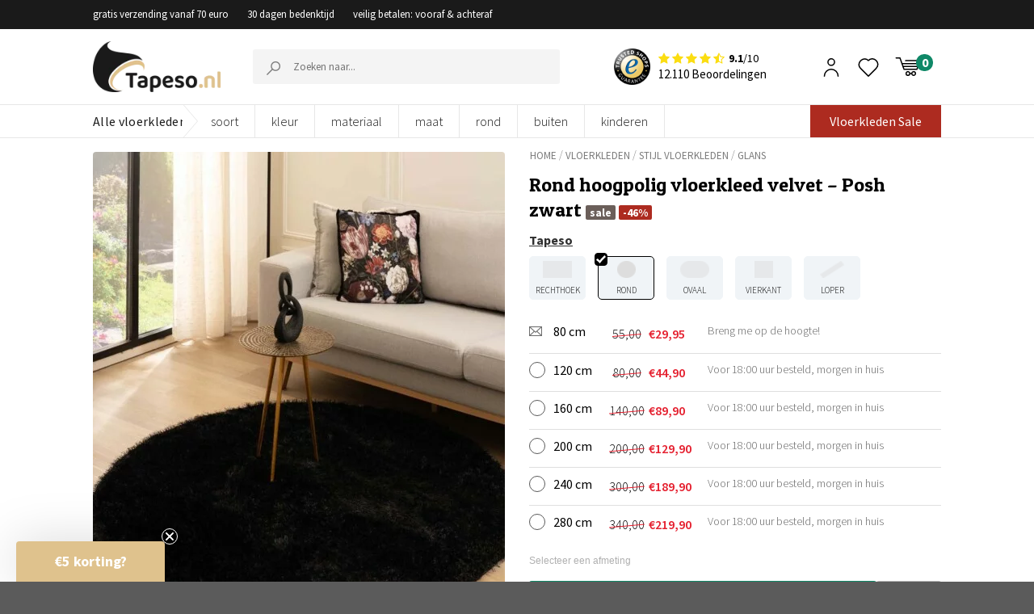

--- FILE ---
content_type: text/html; charset=UTF-8
request_url: https://www.tapeso.nl/product/rond-hoogpolig-vloerkleed-velvet-posh-zwart/
body_size: 56730
content:

<!DOCTYPE html>
<html lang="nl-NL" class="loading-site no-js" data-currency="EUR">
<head>
	<meta charset="UTF-8" />
    <meta name="p:domain_verify" content="1d272d56eaa75a66f49a78ce08a9c56b"/>
<meta name="google-site-verification" content="VKhJCan5IqRkTrW5F9uJT623Ey9BQ9QyrwuBNdZyyY4"/>
	<link rel="profile" href="https://gmpg.org/xfn/11" />
	<link rel="pingback" href="https://www.tapeso.nl/xmlrpc.php" />
					<script>document.documentElement.className = document.documentElement.className + ' yes-js js_active js'</script>
				<script>(function(html){html.className = html.className.replace(/\bno-js\b/,'js')})(document.documentElement);</script>
<script id="pm-base-config">window.dataLayer = window.dataLayer || [];
window.gtag = window.gtag || function() { dataLayer.push(arguments); };
window.blockScriptBeforeConsent = false;
window.headlessMode = false;
window.pmDebugEnabled = false;
window.signalEndpoint = "https://cbsignal-1.in-endp.profitmetrics.io/in/v1/signal";</script><meta name='robots' content='index, follow, max-image-preview:large, max-snippet:-1, max-video-preview:-1' />

<!-- Google Tag Manager for WordPress by gtm4wp.com -->
<script data-cfasync="false" data-pagespeed-no-defer>
	var gtm4wp_datalayer_name = "dataLayer";
	var dataLayer = dataLayer || [];
	const gtm4wp_use_sku_instead = false;
	const gtm4wp_currency = 'EUR';
	const gtm4wp_product_per_impression = false;
	const gtm4wp_clear_ecommerce = false;
</script>
<!-- End Google Tag Manager for WordPress by gtm4wp.com --><meta name="viewport" content="width=device-width, initial-scale=1.0, maximum-scale=1.0, user-scalable=no"/>
	<!-- This site is optimized with the Yoast SEO Premium plugin v22.9 (Yoast SEO v22.9) - https://yoast.com/wordpress/plugins/seo/ -->
	<title>Rond hoogpolig vloerkleed velvet - Posh zwart | Tapeso</title>
	<meta name="description" content="Hoogpolig vloerkleed Posh heeft een chique velvet / velours uitstraling. Het vloerkleed beschikt over een weelderige glans. De Posh collectie is vervaardigd" />
	<link rel="canonical" href="https://www.tapeso.nl/product/rond-hoogpolig-vloerkleed-velvet-posh-zwart/" />
	<meta property="og:locale" content="nl_NL" />
	<meta property="og:type" content="product" />
	<meta property="og:title" content="Rond hoogpolig vloerkleed velvet - Posh zwart" />
	<meta property="og:description" content="Hoogpolig vloerkleed Posh heeft een chique velvet / velours uitstraling. Het vloerkleed beschikt over een weelderige glans. De Posh collectie is vervaardigd uit hoogwaardige polyester garens; welke naast uitstekende zachtheid ook voordelen biedt als kleurvastheid en slijtvastheid. Het vloerkleed is een combinatie van dunne glansgarens en een soft touch polyester welke een heerlijk zachte demping [...]" />
	<meta property="og:url" content="https://www.tapeso.nl/product/rond-hoogpolig-vloerkleed-velvet-posh-zwart/" />
	<meta property="og:site_name" content="Tapeso" />
	<meta property="article:modified_time" content="2026-01-29T08:55:09+00:00" />
	<meta property="og:image" content="https://www.tapeso.nl/wp-content/uploads/2023/11/Rond-vloerkleed-velours-POSH-zwart.jpg" />
	<meta property="og:image:width" content="1000" />
	<meta property="og:image:height" content="1200" />
	<meta property="og:image:type" content="image/jpeg" /><meta property="og:image" content="https://www.tapeso.nl/wp-content/uploads/2024/03/Rond-hoogpolig-vloerkleed-velvet-Posh-zwart-top-view.jpg" />
	<meta property="og:image:width" content="1000" />
	<meta property="og:image:height" content="1200" />
	<meta property="og:image:type" content="image/jpeg" /><meta property="og:image" content="https://www.tapeso.nl/wp-content/uploads/2024/03/Hoogpolig-velvet-Posh-zwart-close-up-materiaal.jpg" />
	<meta property="og:image:width" content="1000" />
	<meta property="og:image:height" content="983" />
	<meta property="og:image:type" content="image/jpeg" />
	<meta name="twitter:card" content="summary_large_image" />
	<meta name="twitter:label1" content="Beschikbaarheid" />
	<meta name="twitter:data1" content="Op voorraad" />
	<script type="application/ld+json" class="yoast-schema-graph">{"@context":"https://schema.org","@graph":[{"@type":["WebPage","ItemPage"],"@id":"https://www.tapeso.nl/product/rond-hoogpolig-vloerkleed-velvet-posh-zwart/","url":"https://www.tapeso.nl/product/rond-hoogpolig-vloerkleed-velvet-posh-zwart/","name":"Rond hoogpolig vloerkleed velvet - Posh zwart | Tapeso","isPartOf":{"@id":"https://www.tapeso.nl/#website"},"primaryImageOfPage":{"@id":"https://www.tapeso.nl/product/rond-hoogpolig-vloerkleed-velvet-posh-zwart/#primaryimage"},"image":{"@id":"https://www.tapeso.nl/product/rond-hoogpolig-vloerkleed-velvet-posh-zwart/#primaryimage"},"thumbnailUrl":"https://www.tapeso.nl/wp-content/uploads/2023/11/Rond-vloerkleed-velours-POSH-zwart.jpg","breadcrumb":{"@id":"https://www.tapeso.nl/product/rond-hoogpolig-vloerkleed-velvet-posh-zwart/#breadcrumb"},"inLanguage":"nl-NL","potentialAction":{"@type":"BuyAction","target":"https://www.tapeso.nl/product/rond-hoogpolig-vloerkleed-velvet-posh-zwart/"}},{"@type":"ImageObject","inLanguage":"nl-NL","@id":"https://www.tapeso.nl/product/rond-hoogpolig-vloerkleed-velvet-posh-zwart/#primaryimage","url":"https://www.tapeso.nl/wp-content/uploads/2023/11/Rond-vloerkleed-velours-POSH-zwart.jpg","contentUrl":"https://www.tapeso.nl/wp-content/uploads/2023/11/Rond-vloerkleed-velours-POSH-zwart.jpg","width":1000,"height":1200},{"@type":"BreadcrumbList","@id":"https://www.tapeso.nl/product/rond-hoogpolig-vloerkleed-velvet-posh-zwart/#breadcrumb","itemListElement":[{"@type":"ListItem","position":1,"name":"Winkel","item":"https://www.tapeso.nl/winkel/"},{"@type":"ListItem","position":2,"name":"Rond hoogpolig vloerkleed velvet &#8211; Posh zwart"}]},{"@type":"WebSite","@id":"https://www.tapeso.nl/#website","url":"https://www.tapeso.nl/","name":"Tapeso","description":"Zachte producten voor een zacht prijsje","potentialAction":[{"@type":"SearchAction","target":{"@type":"EntryPoint","urlTemplate":"https://www.tapeso.nl/?s={search_term_string}"},"query-input":"required name=search_term_string"}],"inLanguage":"nl-NL"}]}</script>
	<meta property="og:availability" content="instock" />
	<meta property="product:availability" content="instock" />
	<meta property="product:condition" content="new" />
	<!-- / Yoast SEO Premium plugin. -->


<link rel='dns-prefetch' href='//static.klaviyo.com' />
<link rel='dns-prefetch' href='//js.sentry-cdn.com' />
<link rel='dns-prefetch' href='//www.google.com' />
<link rel='prefetch' href='https://www.tapeso.nl/wp-content/themes/flatsome/assets/js/flatsome.js?ver=51d1c732cb1803d92751' />
<link rel='prefetch' href='https://www.tapeso.nl/wp-content/themes/flatsome/assets/js/chunk.slider.js?ver=3.19.2' />
<link rel='prefetch' href='https://www.tapeso.nl/wp-content/themes/flatsome/assets/js/chunk.popups.js?ver=3.19.2' />
<link rel='prefetch' href='https://www.tapeso.nl/wp-content/themes/flatsome/assets/js/chunk.tooltips.js?ver=3.19.2' />
<link rel='prefetch' href='https://www.tapeso.nl/wp-content/themes/flatsome/assets/js/woocommerce.js?ver=60a299668ea84c875077' />
<link rel="alternate" type="application/rss+xml" title="Tapeso &raquo; feed" href="https://www.tapeso.nl/feed/" />
<link rel="alternate" type="application/rss+xml" title="Tapeso &raquo; reactiesfeed" href="https://www.tapeso.nl/comments/feed/" />
<style id='wp-block-library-inline-css' type='text/css'>
:root{--wp-admin-theme-color:#007cba;--wp-admin-theme-color--rgb:0,124,186;--wp-admin-theme-color-darker-10:#006ba1;--wp-admin-theme-color-darker-10--rgb:0,107,161;--wp-admin-theme-color-darker-20:#005a87;--wp-admin-theme-color-darker-20--rgb:0,90,135;--wp-admin-border-width-focus:2px;--wp-block-synced-color:#7a00df;--wp-block-synced-color--rgb:122,0,223}@media (min-resolution:192dpi){:root{--wp-admin-border-width-focus:1.5px}}.wp-element-button{cursor:pointer}:root{--wp--preset--font-size--normal:16px;--wp--preset--font-size--huge:42px}:root .has-very-light-gray-background-color{background-color:#eee}:root .has-very-dark-gray-background-color{background-color:#313131}:root .has-very-light-gray-color{color:#eee}:root .has-very-dark-gray-color{color:#313131}:root .has-vivid-green-cyan-to-vivid-cyan-blue-gradient-background{background:linear-gradient(135deg,#00d084,#0693e3)}:root .has-purple-crush-gradient-background{background:linear-gradient(135deg,#34e2e4,#4721fb 50%,#ab1dfe)}:root .has-hazy-dawn-gradient-background{background:linear-gradient(135deg,#faaca8,#dad0ec)}:root .has-subdued-olive-gradient-background{background:linear-gradient(135deg,#fafae1,#67a671)}:root .has-atomic-cream-gradient-background{background:linear-gradient(135deg,#fdd79a,#004a59)}:root .has-nightshade-gradient-background{background:linear-gradient(135deg,#330968,#31cdcf)}:root .has-midnight-gradient-background{background:linear-gradient(135deg,#020381,#2874fc)}.has-regular-font-size{font-size:1em}.has-larger-font-size{font-size:2.625em}.has-normal-font-size{font-size:var(--wp--preset--font-size--normal)}.has-huge-font-size{font-size:var(--wp--preset--font-size--huge)}.has-text-align-center{text-align:center}.has-text-align-left{text-align:left}.has-text-align-right{text-align:right}#end-resizable-editor-section{display:none}.aligncenter{clear:both}.items-justified-left{justify-content:flex-start}.items-justified-center{justify-content:center}.items-justified-right{justify-content:flex-end}.items-justified-space-between{justify-content:space-between}.screen-reader-text{clip:rect(1px,1px,1px,1px);word-wrap:normal!important;border:0;-webkit-clip-path:inset(50%);clip-path:inset(50%);height:1px;margin:-1px;overflow:hidden;padding:0;position:absolute;width:1px}.screen-reader-text:focus{clip:auto!important;background-color:#ddd;-webkit-clip-path:none;clip-path:none;color:#444;display:block;font-size:1em;height:auto;left:5px;line-height:normal;padding:15px 23px 14px;text-decoration:none;top:5px;width:auto;z-index:100000}html :where(.has-border-color){border-style:solid}html :where([style*=border-top-color]){border-top-style:solid}html :where([style*=border-right-color]){border-right-style:solid}html :where([style*=border-bottom-color]){border-bottom-style:solid}html :where([style*=border-left-color]){border-left-style:solid}html :where([style*=border-width]){border-style:solid}html :where([style*=border-top-width]){border-top-style:solid}html :where([style*=border-right-width]){border-right-style:solid}html :where([style*=border-bottom-width]){border-bottom-style:solid}html :where([style*=border-left-width]){border-left-style:solid}html :where(img[class*=wp-image-]){height:auto;max-width:100%}:where(figure){margin:0 0 1em}html :where(.is-position-sticky){--wp-admin--admin-bar--position-offset:var(--wp-admin--admin-bar--height,0px)}@media screen and (max-width:600px){html :where(.is-position-sticky){--wp-admin--admin-bar--position-offset:0px}}
</style>
<link rel='stylesheet' id='photoswipe-css' href='https://www.tapeso.nl/wp-content/plugins/woocommerce/assets/css/photoswipe/photoswipe.min.css?ver=9.0.2&#038;ver=1603229930' type='text/css' media='all' />
<link rel='stylesheet' id='photoswipe-default-skin-css' href='https://www.tapeso.nl/wp-content/plugins/woocommerce/assets/css/photoswipe/default-skin/default-skin.min.css?ver=9.0.2&#038;ver=1576027154' type='text/css' media='all' />
<style id='woocommerce-inline-inline-css' type='text/css'>
.woocommerce form .form-row .required { visibility: visible; }
</style>
<link rel='stylesheet' id='megamenu-css' href='https://www.tapeso.nl/wp-content/uploads/maxmegamenu/style.css?ver=a24470&#038;ver=1770015426' type='text/css' media='all' />
<link rel='stylesheet' id='dashicons-css' href='https://www.tapeso.nl/wp-includes/css/dashicons.min.css?ver=6.4.3&#038;ver=1770014170' type='text/css' media='all' />
<style id='dashicons-inline-css' type='text/css'>
[data-font="Dashicons"]:before {font-family: 'Dashicons' !important;content: attr(data-icon) !important;speak: none !important;font-weight: normal !important;font-variant: normal !important;text-transform: none !important;line-height: 1 !important;font-style: normal !important;-webkit-font-smoothing: antialiased !important;-moz-osx-font-smoothing: grayscale !important;}
</style>
<link rel='stylesheet' id='megamenu-genericons-css' href='https://www.tapeso.nl/wp-content/plugins/megamenu-pro/icons/genericons/genericons/genericons.css?ver=2.4&#038;ver=1712574633' type='text/css' media='all' />
<link rel='stylesheet' id='megamenu-fontawesome-css' href='https://www.tapeso.nl/wp-content/plugins/megamenu-pro/icons/fontawesome/css/font-awesome.min.css?ver=2.4&#038;ver=1712574633' type='text/css' media='all' />
<link rel='stylesheet' id='megamenu-fontawesome5-css' href='https://www.tapeso.nl/wp-content/plugins/megamenu-pro/icons/fontawesome5/css/all.min.css?ver=2.4&#038;ver=1712574633' type='text/css' media='all' />
<link rel='stylesheet' id='megamenu-fontawesome6-css' href='https://www.tapeso.nl/wp-content/plugins/megamenu-pro/icons/fontawesome6/css/all.min.css?ver=2.4&#038;ver=1712574633' type='text/css' media='all' />
<link rel='stylesheet' id='font-awesome-css' href='https://www.tapeso.nl/wp-content/themes/flatsome-child/dist/font-awesome-4.7.0/css/font-awesome.min.css?ver=6.4.3&#038;ver=1770014170' type='text/css' media='all' />
<style id='font-awesome-inline-css' type='text/css'>
[data-font="FontAwesome"]:before {font-family: 'FontAwesome' !important;content: attr(data-icon) !important;speak: none !important;font-weight: normal !important;font-variant: normal !important;text-transform: none !important;line-height: 1 !important;font-style: normal !important;-webkit-font-smoothing: antialiased !important;-moz-osx-font-smoothing: grayscale !important;}
</style>
<link rel='stylesheet' id='flatsome-woocommerce-wishlist-css' href='https://www.tapeso.nl/wp-content/themes/flatsome/inc/integrations/wc-yith-wishlist/wishlist.css?ver=3.10.2&#038;ver=1770014170' type='text/css' media='all' />
<link rel='stylesheet' id='newsletter-css' href='https://www.tapeso.nl/wp-content/plugins/newsletter/style.css?ver=8.4.0&#038;ver=1709705888' type='text/css' media='all' />
<link rel='stylesheet' id='tablepress-default-css' href='https://www.tapeso.nl/wp-content/plugins/tablepress/css/build/default.css?ver=2.3.2&#038;ver=1712038674' type='text/css' media='all' />
<style id='tablepress-default-inline-css' type='text/css'>
.column-1{padding-left:15px!important}
</style>
<link rel='stylesheet' id='flatsome-main-css' href='https://www.tapeso.nl/wp-content/themes/flatsome/assets/css/flatsome.css?ver=3.19.2&#038;ver=1770014170' type='text/css' media='all' />
<style id='flatsome-main-inline-css' type='text/css'>
@font-face {
				font-family: "fl-icons";
				font-display: block;
				src: url(https://www.tapeso.nl/wp-content/themes/flatsome/assets/css/icons/fl-icons.eot?v=3.19.2);
				src:
					url(https://www.tapeso.nl/wp-content/themes/flatsome/assets/css/icons/fl-icons.eot#iefix?v=3.19.2) format("embedded-opentype"),
					url(https://www.tapeso.nl/wp-content/themes/flatsome/assets/css/icons/fl-icons.woff2?v=3.19.2) format("woff2"),
					url(https://www.tapeso.nl/wp-content/themes/flatsome/assets/css/icons/fl-icons.ttf?v=3.19.2) format("truetype"),
					url(https://www.tapeso.nl/wp-content/themes/flatsome/assets/css/icons/fl-icons.woff?v=3.19.2) format("woff"),
					url(https://www.tapeso.nl/wp-content/themes/flatsome/assets/css/icons/fl-icons.svg?v=3.19.2#fl-icons) format("svg");
			}
</style>
<link rel='stylesheet' id='flatsome-shop-css' href='https://www.tapeso.nl/wp-content/themes/flatsome/assets/css/flatsome-shop.css?ver=3.19.2&#038;ver=1770014170' type='text/css' media='all' />
<link rel='stylesheet' id='flatsome-style-css' href='https://www.tapeso.nl/wp-content/themes/flatsome-child/style-combined.css?ver=3.0&#038;ver=1770014170' type='text/css' media='all' />
<link rel='stylesheet' id='cwginstock_frontend_css-css' href='https://www.tapeso.nl/wp-content/plugins/back-in-stock-notifier-for-woocommerce/assets/css/frontend.min.css?ver=5.4.0&#038;ver=1717408198' type='text/css' media='' />
<link rel='stylesheet' id='cwginstock_bootstrap-css' href='https://www.tapeso.nl/wp-content/plugins/back-in-stock-notifier-for-woocommerce/assets/css/bootstrap.min.css?ver=5.4.0&#038;ver=1717408198' type='text/css' media='' />
<script type="text/javascript" src="https://www.tapeso.nl/wp-includes/js/jquery/jquery.min.js?ver=3.7.1&amp;ver=1770014170" id="jquery-core-js"></script>
<script type="text/javascript" src="https://www.tapeso.nl/wp-includes/js/jquery/jquery-migrate.min.js?ver=3.4.1&amp;ver=1770014170" id="jquery-migrate-js"></script>
<script type="text/javascript" src="https://www.tapeso.nl/wp-content/plugins/tapeso-frontend/lib/woocommerce/checkout/vat/checkout-validate-billing.js?ver=6.4.3&amp;ver=1770014168" id="checkout-validate-billing-js"></script>
<script type="text/javascript" crossorigin="anonymous data-lazy="no" src="https://js.sentry-cdn.com/bcdb096b496c4ccebbda5e7e8e3b9ad5.min.js?ver=6.4.3" id="sentry-js"></script>
<script type="text/javascript" id="sentry-js-after">
/* <![CDATA[ */
Sentry.init({"environment":"production","sampleRate":0.1,"ignoreErrors":["Can't find variable: gmo"]});
/* ]]> */
</script>
<script type="text/javascript" src="https://www.tapeso.nl/wp-content/plugins/tapeso-etrusted-reviews//assets/dist/pagination.bundle.min.js?ver=6.4.3&amp;ver=1770014168" id="etrusted-reviews-js"></script>
<script type="text/javascript" src="https://www.tapeso.nl/wp-content/plugins/woocommerce/assets/js/jquery-blockui/jquery.blockUI.min.js?ver=2.7.0-wc.9.0.2&amp;ver=1689702816" id="jquery-blockui-js" data-wp-strategy="defer"></script>
<script type="text/javascript" id="wc-add-to-cart-js-extra">
/* <![CDATA[ */
var wc_add_to_cart_params = {"ajax_url":"\/wp-admin\/admin-ajax.php","wc_ajax_url":"\/?wc-ajax=%%endpoint%%","i18n_view_cart":"Bekijk winkelwagen","cart_url":"https:\/\/www.tapeso.nl\/winkelmand\/","is_cart":"","cart_redirect_after_add":"no"};
/* ]]> */
</script>
<script type="text/javascript" src="https://www.tapeso.nl/wp-content/plugins/woocommerce/assets/js/frontend/add-to-cart.min.js?ver=9.0.2&amp;ver=1706635496" id="wc-add-to-cart-js" defer="defer" data-wp-strategy="defer"></script>
<script type="text/javascript" src="https://www.tapeso.nl/wp-content/plugins/woocommerce/assets/js/photoswipe/photoswipe.min.js?ver=4.1.1-wc.9.0.2&amp;ver=1689702816" id="photoswipe-js" defer="defer" data-wp-strategy="defer"></script>
<script type="text/javascript" src="https://www.tapeso.nl/wp-content/plugins/woocommerce/assets/js/photoswipe/photoswipe-ui-default.min.js?ver=4.1.1-wc.9.0.2&amp;ver=1689702816" id="photoswipe-ui-default-js" defer="defer" data-wp-strategy="defer"></script>
<script type="text/javascript" id="wc-single-product-js-extra">
/* <![CDATA[ */
var wc_single_product_params = {"i18n_required_rating_text":"Selecteer een waardering","review_rating_required":"no","flexslider":{"rtl":false,"animation":"slide","smoothHeight":true,"directionNav":false,"controlNav":"thumbnails","slideshow":false,"animationSpeed":500,"animationLoop":false,"allowOneSlide":false},"zoom_enabled":"","zoom_options":[],"photoswipe_enabled":"1","photoswipe_options":{"shareEl":false,"closeOnScroll":false,"history":false,"hideAnimationDuration":0,"showAnimationDuration":0},"flexslider_enabled":""};
/* ]]> */
</script>
<script type="text/javascript" src="https://www.tapeso.nl/wp-content/plugins/woocommerce/assets/js/frontend/single-product.min.js?ver=9.0.2&amp;ver=1689702816" id="wc-single-product-js" defer="defer" data-wp-strategy="defer"></script>
<script type="text/javascript" src="https://www.tapeso.nl/wp-content/plugins/woocommerce/assets/js/js-cookie/js.cookie.min.js?ver=2.1.4-wc.9.0.2&amp;ver=1709038786" id="js-cookie-js" data-wp-strategy="defer"></script>
<script type="text/javascript" id="wc-settings-dep-in-header-js-after">
/* <![CDATA[ */
console.warn( "Scripts that have a dependency on [wc-settings, wc-blocks-checkout] must be loaded in the footer, klaviyo-klaviyo-checkout-block-editor-script was registered to load in the header, but has been switched to load in the footer instead. See https://github.com/woocommerce/woocommerce-gutenberg-products-block/pull/5059" );
console.warn( "Scripts that have a dependency on [wc-settings, wc-blocks-checkout] must be loaded in the footer, klaviyo-klaviyo-checkout-block-view-script was registered to load in the header, but has been switched to load in the footer instead. See https://github.com/woocommerce/woocommerce-gutenberg-products-block/pull/5059" );
/* ]]> */
</script>
<script type="text/javascript" id="pm-ga-js-after">
/* <![CDATA[ */
window.dataLayer = window.dataLayer || [];
  function gtag(){ dataLayer.push(arguments); }
  (function() {
    "use strict";
    const pmGtagId = "G-XNN6L040PH";
    const existingScript = document.querySelector('script[src^="https://www.googletagmanager.com/gtag/js?id="]');
    let foundJsDate = false;
    for (var i = 0; i < dataLayer.length; i++) {
       if (typeof dataLayer[i] === 'object' && dataLayer[i].length == 2 && dataLayer[i][0] === 'js') {
           foundJsDate = true;
           break;
       }
    }
    if (existingScript) {
      if (!foundJsDate) {
          gtag('js', new Date());
      }
      gtag('config', 'G-XNN6L040PH');
      gtag('config', 'G-4TG8XZKGKG');
    } else {
      const script = document.createElement('script');
      script.async = true;
      script.id = 'profitmetrics-ga4-script-G-XNN6L040PH';
      script.src = 'https://www.googletagmanager.com/gtag/js?id=G-XNN6L040PH';
      const headElement = document.head || document.getElementsByTagName('head')[0];
      headElement.appendChild(script);
      gtag('js', new Date());
      gtag('config', 'G-XNN6L040PH');
      gtag('config', 'G-4TG8XZKGKG');
      script.addEventListener('error', () => {
        console.error("PM gtag.js failed to load:", script.src);
      });
    }
  })();
(function(){"use strict";const poll=()=>{if(typeof gtag==="function"&&typeof window.pmTPTrack?.onGtmCallback==="function"){gtag("get","G-XNN6L040PH","client_id",function(clientId){window.pmTPTrack.onGtmCallback("G-XNN6L040PH",clientId);});return;}setTimeout(poll,100);};poll();})();
/* ]]> */
</script>
<script type="text/javascript" src="https://www.googletagmanager.com/gtag/js?id=AW-976769786" id="pm-gads-api-js"></script>
<script type="text/javascript" id="pm-gads-api-js-after">
/* <![CDATA[ */
(function(){
    "use strict";
    var id="AW-976769786";
    var dl=(window.dataLayer=window.dataLayer||[]);
    var hasJs=dl.some(function(i){return Array.isArray(i)&&i[0]==="js";});
    if(!hasJs){gtag("js",new Date());}
    var hasClientId=false;
    var t=setTimeout(function(){
        if(hasClientId)return;
        var isConfigured=dl.some(function(i){return Array.isArray(i)&&i[0]==="config"&&i[1]===id;});
        if(!isConfigured){gtag("config",id);}
    },1000);
    try{gtag("get",id,"client_id",function(){hasClientId=true;clearTimeout(t);});}catch(e){}
    (function(){"use strict";const poll=()=>{if(typeof gtag==="function"&&typeof window.pmTPTrack?.onGtmCallback==="function"){gtag("get","AW-976769786","client_id",function(clientId){window.pmTPTrack.onGtmCallback("AW-976769786",clientId);});return;}setTimeout(poll,100);};poll();})();
})();
/* ]]> */
</script>
<link rel="https://api.w.org/" href="https://www.tapeso.nl/wp-json/" /><link rel="alternate" type="application/json" href="https://www.tapeso.nl/wp-json/wp/v2/product/559189" /><link rel="EditURI" type="application/rsd+xml" title="RSD" href="https://www.tapeso.nl/xmlrpc.php?rsd" />
<meta name="generator" content="WordPress 6.4.3" />
<meta name="generator" content="WooCommerce 9.0.2" />
<link rel='shortlink' href='https://www.tapeso.nl/?p=559189' />
    
    <script type="text/javascript">
        var ajaxurl = 'https://www.tapeso.nl/wp-admin/admin-ajax.php';
    </script>

<!-- Google Tag Manager for WordPress by gtm4wp.com -->
<!-- GTM Container placement set to footer -->
<script data-cfasync="false" data-pagespeed-no-defer type="text/javascript">
	var dataLayer_content = {"pagePostType":"product","pagePostType2":"single-product","pagePostAuthor":"admin","customerTotalOrders":0,"customerTotalOrderValue":0,"customerFirstName":"","customerLastName":"","customerBillingFirstName":"","customerBillingLastName":"","customerBillingCompany":"","customerBillingAddress1":"","customerBillingAddress2":"","customerBillingCity":"","customerBillingState":"","customerBillingPostcode":"","customerBillingCountry":"","customerBillingEmail":"","customerBillingEmailHash":"","customerBillingPhone":"","customerShippingFirstName":"","customerShippingLastName":"","customerShippingCompany":"","customerShippingAddress1":"","customerShippingAddress2":"","customerShippingCity":"","customerShippingState":"","customerShippingPostcode":"","customerShippingCountry":"","productRatingCounts":[],"productAverageRating":0,"productReviewCount":0,"productType":"variable","productIsVariable":1};
	dataLayer.push( dataLayer_content );
</script>
<script data-cfasync="false">
(function(w,d,s,l,i){w[l]=w[l]||[];w[l].push({'gtm.start':
new Date().getTime(),event:'gtm.js'});var f=d.getElementsByTagName(s)[0],
j=d.createElement(s),dl=l!='dataLayer'?'&l='+l:'';j.async=true;j.src=
'//www.googletagmanager.com/gtm.js?id='+i+dl;f.parentNode.insertBefore(j,f);
})(window,document,'script','dataLayer','GTM-NFTFVLB');
</script>
<!-- End Google Tag Manager for WordPress by gtm4wp.com -->			<link rel='preconnect dns-prefetch' href='https://api.config-security.com/' crossorigin />
			<link rel='preconnect dns-prefetch' href='https://conf.config-security.com/' crossorigin />
	<noscript><style>.woocommerce-product-gallery{ opacity: 1 !important; }</style></noscript>
	        <script type="text/javascript">
            WebFontConfig = {
                google: { families: [ "Patua+One:regular,regular,400","Source+Sans+Pro:regular,regular,400,regular,300,regular,600,regular,700","Lato:regular,700","Dancing+Script:regular,regular&display=swap", ] }
            };
            (function() {
                var wf = document.createElement('script');
                wf.src = 'https://ajax.googleapis.com/ajax/libs/webfont/1/webfont.js';
                wf.type = 'text/javascript';
                wf.async = 'true';
                var s = document.getElementsByTagName('script')[0];
                s.parentNode.insertBefore(wf, s);
            })(); </script>
        <link rel="icon" href="https://www.tapeso.nl/wp-content/uploads/2019/02/cropped-favicon-tapeso-1-76x76.png" sizes="32x32" />
<link rel="icon" href="https://www.tapeso.nl/wp-content/uploads/2019/02/cropped-favicon-tapeso-1-228x228.png" sizes="192x192" />
<link rel="apple-touch-icon" href="https://www.tapeso.nl/wp-content/uploads/2019/02/cropped-favicon-tapeso-1-228x228.png" />
<meta name="msapplication-TileImage" content="https://www.tapeso.nl/wp-content/uploads/2019/02/cropped-favicon-tapeso-1-300x300.png" />
<style id="custom-css" type="text/css">:root {--primary-color: #c59c6c;--fs-color-primary: #c59c6c;--fs-color-secondary: #d26e4b;--fs-color-success: #7a9c59;--fs-color-alert: #b20000;--fs-experimental-link-color: #2485df;--fs-experimental-link-color-hover: #111;}.tooltipster-base {--tooltip-color: #fff;--tooltip-bg-color: #000;}.off-canvas-right .mfp-content, .off-canvas-left .mfp-content {--drawer-width: 300px;}.off-canvas .mfp-content.off-canvas-cart {--drawer-width: 360px;}.header-main{height: 100px}#logo img{max-height: 100px}#logo{width:198px;}#logo img{padding:20px 0;}.header-bottom{min-height: 36px}.header-top{min-height: 30px}.transparent .header-main{height: 90px}.transparent #logo img{max-height: 90px}.has-transparent + .page-title:first-of-type,.has-transparent + #main > .page-title,.has-transparent + #main > div > .page-title,.has-transparent + #main .page-header-wrapper:first-of-type .page-title{padding-top: 170px;}.header.show-on-scroll,.stuck .header-main{height:70px!important}.stuck #logo img{max-height: 70px!important}.header-bottom {background-color: #ffffff}.header-bottom-nav > li > a{line-height: 16px }@media (max-width: 549px) {.header-main{height: 70px}#logo img{max-height: 70px}}.header-top{background-color:#3c4246!important;}body{font-size: 100%;}body{font-family: "Source Sans Pro", sans-serif;}body {font-weight: 400;font-style: normal;}.nav > li > a {font-family: Lato, sans-serif;}.mobile-sidebar-levels-2 .nav > li > ul > li > a {font-family: Lato, sans-serif;}.nav > li > a,.mobile-sidebar-levels-2 .nav > li > ul > li > a {font-weight: 700;font-style: normal;}h1,h2,h3,h4,h5,h6,.heading-font, .off-canvas-center .nav-sidebar.nav-vertical > li > a{font-family: "Patua One", sans-serif;}h1,h2,h3,h4,h5,h6,.heading-font,.banner h1,.banner h2 {font-weight: 400;font-style: normal;}.alt-font{font-family: "Dancing Script", sans-serif;}.alt-font {font-weight: 400!important;font-style: normal!important;}.current .breadcrumb-step, [data-icon-label]:after, .button#place_order,.button.checkout,.checkout-button,.single_add_to_cart_button.button, .sticky-add-to-cart-select-options-button{background-color: #943141!important }.badge-inner.on-sale{background-color: #050505}.star-rating span:before,.star-rating:before, .woocommerce-page .star-rating:before, .stars a:hover:after, .stars a.active:after{color: #dfc28d}.shop-page-title.featured-title .title-bg{ background-image: url(https://www.tapeso.nl/wp-content/uploads/2023/11/Rond-vloerkleed-velours-POSH-zwart.jpg)!important;}@media screen and (min-width: 550px){.products .box-vertical .box-image{min-width: 247px!important;width: 247px!important;}}.page-title-small + main .product-container > .row{padding-top:0;}button[name='update_cart'] { display: none; }.nav-vertical-fly-out > li + li {border-top-width: 1px; border-top-style: solid;}/* Custom CSS */.cat-slider1 .flickity-prev-next-button svg{margin-top: -33px !important;}.custom-upsel-cover .flickity-prev-next-button svg{margin-top: -8px !important;}.label-new.menu-item > a:after{content:"Nieuw";}.label-hot.menu-item > a:after{content:"Hot";}.label-sale.menu-item > a:after{content:"Aanbieding";}.label-popular.menu-item > a:after{content:"Populair";}</style>		<style type="text/css" id="wp-custom-css">
			.zsFontClass {
font-family:"Source Sans Pro", sans-serif !important;
	font-size:16px !important;
	color: #555 !important
}
input#zsSubmitButton_677718000024450115 {
    color: #fff !important;
}

.ZohoContactForm h3{
	text-align:center;
}
/*
.accordion-title{
	border-top:0 !important;
	text-align
}
h3.accordion_title {
    text-align: center;
}
*/

table.zsFormClass {
    width: 100% !important;
}
#zohoSupportWebToCase td{
border-bottom:0px
}
#zohoSupportWebToCase textarea, #zohoSupportWebToCase input[type='text'], #zohoSupportWebToCase select{
width:75% !important}

@media only screen and (max-width: 900px){
#zohoSupportWebToCase textarea, #zohoSupportWebToCase input[type='text'], #zohoSupportWebToCase select{
	width:100% !important}
}


/*
.accordion-title {
	display: flex !important;
    flex-direction: row-reverse;
    justify-content: space-between;
}
.accordion .toggle{
position:relative }





.accordion .icon-angle-down:before{content:"+";}
  color:#000 ;
}
.accordion .toggle i {
    color: black;
}
.accordion .toggle i:before {
    color: black;
font-weight:900!important;
}
.active>.toggle {
    -webkit-transform: rotate(360deg);
    -ms-transform: rotate(360deg);
    transform: rotate(360deg);
}
*/

element.style {
}

@media (min-width: 850px) {
.pattern-slider-wrapper + div + #main,
	.pattern-slider-wrapper + #main {
    padding-top: 12px;
}
	}

.c-filters-top {
	margin-bottom: 12px;
}

.variation-tabing .price del .woocommerce-Price-amount.amount {
	text-decoration: none;
}

.filter-custom-class a {
    margin-right: 7px;
}

/*MOBILE SIDEBAR MENU ACCORDION*/
.nav-sidebar .icon-angle-down:before {
    content: "+";
}

.etrusted-product-wrapper {
    margin-top: 20px;
}

.footer-wrapper .klaviyo-form [data-testid="form-row"] {
    flex-direction: column !important;
    gap: 15px;
}

.footer-wrapper .klaviyo-form [data-testid="form-row"] > .needsclick {
    flex: auto!important;
    padding: 0 !important;
    margin: 0 !important;
}

.footer-wrapper .klaviyo-form [data-testid="form-row"] > .needsclick input,
.footer-wrapper .klaviyo-form [data-testid="form-row"] > .needsclick button {
    width: 100% !important;
    font-size: 16px !important;
    height: 46px !important;
}

.footer-wrapper .klaviyo-form [data-testid="form-row"] > .needsclick input::placeholder {
    font-size: 16px !important;
}

.footer-wrapper .klaviyo-form [data-testid="form-row"] h1 span {
    font-size: 20px !important;
    color: #000 !important;
    display: block;
}

.footer-wrapper .klaviyo-form [data-testid="form-row"] p span {
    font-size: 16px !important;
    color: #000 !important;
    display: block;
}

.kl_newsletter_checkbox_field .optional {
	display:none;
}		</style>
		<style id="kirki-inline-styles">/* latin */
@font-face {
  font-family: 'Patua One';
  font-style: normal;
  font-weight: 400;
  font-display: swap;
  src: url(https://www.tapeso.nl/wp-content/fonts/patua-one/ZXuke1cDvLCKLDcimxB44_lu.woff2) format('woff2');
  unicode-range: U+0000-00FF, U+0131, U+0152-0153, U+02BB-02BC, U+02C6, U+02DA, U+02DC, U+0304, U+0308, U+0329, U+2000-206F, U+20AC, U+2122, U+2191, U+2193, U+2212, U+2215, U+FEFF, U+FFFD;
}/* latin-ext */
@font-face {
  font-family: 'Lato';
  font-style: normal;
  font-weight: 700;
  font-display: swap;
  src: url(https://www.tapeso.nl/wp-content/fonts/lato/S6u9w4BMUTPHh6UVSwaPGR_p.woff2) format('woff2');
  unicode-range: U+0100-02BA, U+02BD-02C5, U+02C7-02CC, U+02CE-02D7, U+02DD-02FF, U+0304, U+0308, U+0329, U+1D00-1DBF, U+1E00-1E9F, U+1EF2-1EFF, U+2020, U+20A0-20AB, U+20AD-20C0, U+2113, U+2C60-2C7F, U+A720-A7FF;
}
/* latin */
@font-face {
  font-family: 'Lato';
  font-style: normal;
  font-weight: 700;
  font-display: swap;
  src: url(https://www.tapeso.nl/wp-content/fonts/lato/S6u9w4BMUTPHh6UVSwiPGQ.woff2) format('woff2');
  unicode-range: U+0000-00FF, U+0131, U+0152-0153, U+02BB-02BC, U+02C6, U+02DA, U+02DC, U+0304, U+0308, U+0329, U+2000-206F, U+20AC, U+2122, U+2191, U+2193, U+2212, U+2215, U+FEFF, U+FFFD;
}/* vietnamese */
@font-face {
  font-family: 'Dancing Script';
  font-style: normal;
  font-weight: 400;
  font-display: swap;
  src: url(https://www.tapeso.nl/wp-content/fonts/dancing-script/If2cXTr6YS-zF4S-kcSWSVi_sxjsohD9F50Ruu7BMSo3Rep8ltA.woff2) format('woff2');
  unicode-range: U+0102-0103, U+0110-0111, U+0128-0129, U+0168-0169, U+01A0-01A1, U+01AF-01B0, U+0300-0301, U+0303-0304, U+0308-0309, U+0323, U+0329, U+1EA0-1EF9, U+20AB;
}
/* latin-ext */
@font-face {
  font-family: 'Dancing Script';
  font-style: normal;
  font-weight: 400;
  font-display: swap;
  src: url(https://www.tapeso.nl/wp-content/fonts/dancing-script/If2cXTr6YS-zF4S-kcSWSVi_sxjsohD9F50Ruu7BMSo3ROp8ltA.woff2) format('woff2');
  unicode-range: U+0100-02BA, U+02BD-02C5, U+02C7-02CC, U+02CE-02D7, U+02DD-02FF, U+0304, U+0308, U+0329, U+1D00-1DBF, U+1E00-1E9F, U+1EF2-1EFF, U+2020, U+20A0-20AB, U+20AD-20C0, U+2113, U+2C60-2C7F, U+A720-A7FF;
}
/* latin */
@font-face {
  font-family: 'Dancing Script';
  font-style: normal;
  font-weight: 400;
  font-display: swap;
  src: url(https://www.tapeso.nl/wp-content/fonts/dancing-script/If2cXTr6YS-zF4S-kcSWSVi_sxjsohD9F50Ruu7BMSo3Sup8.woff2) format('woff2');
  unicode-range: U+0000-00FF, U+0131, U+0152-0153, U+02BB-02BC, U+02C6, U+02DA, U+02DC, U+0304, U+0308, U+0329, U+2000-206F, U+20AC, U+2122, U+2191, U+2193, U+2212, U+2215, U+FEFF, U+FFFD;
}</style><style type="text/css">/** Mega Menu CSS: fs **/</style>
</head>

<body class="product-template-default single single-product postid-559189 theme-flatsome woocommerce woocommerce-page woocommerce-no-js mega-menu-primary-mobile mega-menu-primary-mobile-1 mega-menu-primary-mobile-2 mega-menu-primary-mobile-3 mega-menu-nav-menu-1 mega-menu-nav-menu-2 mega-menu-nav-menu-3 mega-menu-primary-mobile-4 mega-menu-primary-mobile-5 mega-menu-primary-mobile-6 mega-menu-primary-mobile-7 lightbox nav-dropdown-has-arrow nav-dropdown-has-shadow nav-dropdown-has-border product-image-type-preference-default">


<a class="skip-link screen-reader-text" href="#main">Skip to content</a>

<div id="wrapper">


<header id="header" class="header has-sticky sticky-jump">
<input type="hidden" class="your-counter-selector" value="0">
   <div class="header-wrapper">
	<div id="top-bar" class="header-top hide-for-sticky nav-dark">
    <div class="flex-row container">
      <div class="flex-col hide-for-medium flex-left">
          <ul class="nav nav-left medium-nav-center nav-small  nav-divided">
                        </ul>
      </div>

      <div class="flex-col hide-for-medium flex-center">
          <ul class="nav nav-center nav-small  nav-divided">
                        </ul>
      </div>

      <div class="flex-col hide-for-medium flex-right">
         <ul class="nav top-bar-nav nav-right nav-small  nav-divided">
              <li class="html custom html_topbar_right"><ul class="custserv-perks">
<li class="retourneren">gratis verzending vanaf 70 euro</li>
<li class="verzending">30 dagen bedenktijd</li>
<li class="bedentijd">veilig betalen: vooraf & achteraf</li>
</ul></li>          </ul>
      </div>

            <div class="flex-col show-for-medium flex-grow">
          <ul class="nav nav-center nav-small mobile-nav  nav-divided">
                        </ul>
      </div>
      
    </div>
</div>
<div id="masthead" class="header-main ">
      <div class="header-main-wrapper">
        <div class="header-inner container logo-top hide-for-medium">
            <!-- Logo -->
            <div id="logo" class="flex-col logo">
              
<!-- Header logo -->
<a href="https://www.tapeso.nl/" title="Tapeso - Zachte producten voor een zacht prijsje" rel="home">
                            <img width="192" height="76" src="https://www.tapeso.nl/wp-content/uploads/2023/01/tapeso-logo.png" class="header_logo header-logo" alt="Tapeso"/><img  width="192" height="76" src="https://www.tapeso.nl/wp-content/uploads/2023/01/tapeso-logo.png" class="header-logo-dark" alt="Tapeso"/>            </a>
            </div>

            <!-- Search Form -->
            <div class="flex-col hide-for-medium desktop-search-rating-img">
              <ul class="header-nav header-nav-main nav nav-left  nav-uppercase" >
                <li class="header-search-form search-form html relative has-icon">
	<div class="header-search-form-wrapper">
		<div class="searchform-wrapper ux-search-box relative is-normal"><form role="search" method="get" class="searchform" action="https://www.tapeso.nl/">
	<div class="flex-row relative">
						<div class="flex-col flex-grow">
			<label class="screen-reader-text" for="woocommerce-product-search-field-0">Zoeken naar:</label>
			<input type="search" id="woocommerce-product-search-field-0" class="search-field mb-0" placeholder="Zoeken naar..." value="" name="s" />
			<input type="hidden" name="post_type" value="product" />
					</div>
		<div class="flex-col">
			<button type="submit" value="Zoeken" class="ux-search-submit submit-button secondary button  icon mb-0" aria-label="Submit">
				<i class="icon-search" ></i>			</button>
            <span onclick="document.getElementById('woocommerce-product-search-field-0').value = ''" class="mobile-clear-search"><svg xmlns="http://www.w3.org/2000/svg" width="28" height="28" viewBox="0 0 24 24" fill="none" stroke="currentColor" stroke-width="2" stroke-linecap="round" stroke-linejoin="round" class="feather feather-x"><line x1="18" y1="6" x2="6" y2="18"></line><line x1="6" y1="6" x2="18" y2="18"></line></svg></span>
		</div>
	</div>
	<div class="live-search-results text-left z-top"></div>
</form>
</div>	</div>
</li>
                  <li class="c-etrusted-wrapper">
                                        <div id="MyCustomTrustbadge" class="c-etrusted " style="cursor: pointer;" onclick="window.open('https://www.trustedshops.nl/verkopersbeoordeling/info_X211F490AA041060ABBEEBA2BBEA5DBBD.html', '_blank');">
    <div class="c-etrusted-logo">
        <img
    src="https://www.tapeso.nl/wp-content/themes/flatsome-child/images/etrusted/trustmark-60x60.png"
    srcset="https://www.tapeso.nl/wp-content/themes/flatsome-child/images/etrusted/trustmark-60x60.png, https://www.tapeso.nl/wp-content/themes/flatsome-child/images/etrusted/trustmark-120x120.png 2x, https://www.tapeso.nl/wp-content/themes/flatsome-child/images/etrusted/trustmark-180x180.png 3x"
    width="45"
    height="45"
    alt=""
>
    </div>
    <div class="c-etrusted-content">
        <div class="c-etrusted-content-head">
            <div class="c-etrusted-rating">
                <ul class="review-rating"><li><i class = 'fa fa-star'></i></li><li><i class = 'fa fa-star'></i></li><li><i class = 'fa fa-star'></i></li><li><i class = 'fa fa-star'></i></li><li><i class = 'fa fa-star-half-full'></i></li></ul>            </div>
            <div class="c-etrusted-rating-text"><span>9.1</span>/10</div>
        </div>
        <p>12.110 Beoordelingen</p>
            </div>
</div>
                                      </li>
              </ul>
            </div>

            <!-- Right Elements -->
            <div class="flex-col hide-for-medium flex-right">
              <ul class="header-nav header-nav-main nav nav-right  nav-uppercase">
                <li class="html custom html_nav_position_text_top"><a href="/mijn-account/" class="user-icon">
<img width="26" height="23" src="/wp-content/uploads/2020/07/user.svg" alt="User" />
</a></li><li class="html custom html_top_right_text"><a href="/mijn-favorieten/" class="fav-icon"><span class="wishicon-cs" style="display: none;"></span>
<img width="26" height="23" src="/wp-content/uploads/2020/07/heart.svg" alt="Fav" />
</a></li><li class="cart-item has-icon has-dropdown">

<a href="https://www.tapeso.nl/winkelmand/" class="header-cart-link is-small" title="Winkelwagen" >


  <span class="image-icon header-cart-icon" data-icon-label="0">
	<img class="cart-img-icon" alt="Winkelwagen" src="https://www.tapeso.nl/wp-content/uploads/2020/07/cart-icon-1.svg" width="1" height="1"/>
  </span>
</a>

 <ul class="nav-dropdown nav-dropdown-default">
    <li class="html widget_shopping_cart">
      <div class="widget_shopping_cart_content">
        

	<div class="ux-mini-cart-empty flex flex-row-col text-center pt pb">
				<div class="ux-mini-cart-empty-icon">
			<svg xmlns="http://www.w3.org/2000/svg" viewBox="0 0 17 19" style="opacity:.1;height:80px;">
				<path d="M8.5 0C6.7 0 5.3 1.2 5.3 2.7v2H2.1c-.3 0-.6.3-.7.7L0 18.2c0 .4.2.8.6.8h15.7c.4 0 .7-.3.7-.7v-.1L15.6 5.4c0-.3-.3-.6-.7-.6h-3.2v-2c0-1.6-1.4-2.8-3.2-2.8zM6.7 2.7c0-.8.8-1.4 1.8-1.4s1.8.6 1.8 1.4v2H6.7v-2zm7.5 3.4 1.3 11.5h-14L2.8 6.1h2.5v1.4c0 .4.3.7.7.7.4 0 .7-.3.7-.7V6.1h3.5v1.4c0 .4.3.7.7.7s.7-.3.7-.7V6.1h2.6z" fill-rule="evenodd" clip-rule="evenodd" fill="currentColor"></path>
			</svg>
		</div>
				<p class="woocommerce-mini-cart__empty-message empty">Geen producten in de winkelwagen.</p>
					<p class="return-to-shop">
				<a class="button primary wc-backward" href="https://www.tapeso.nl/winkel/">
					Terug naar winkel				</a>
			</p>
				</div>


      </div>
    </li>
     </ul>

</li>
              </ul>
            </div>
        </div>
      </div>
      <div class="header-inner-wrapper">
        <div class="header-inner flex-row container logo-left medium-logo-center" role="navigation">

            <!-- Mobile Left Elements -->
            <div class="flex-col show-for-medium mobile-searchicon">
              <ul class="mobile-nav nav nav-left ">
                <li class="nav-icon has-icon">
  		<a href="#" data-open="#main-menu" data-pos="center" data-bg="main-menu-overlay" data-color="" class="is-small" aria-label="Menu" aria-controls="main-menu" aria-expanded="false">

		  		  <img src="https://www.tapeso.nl/wp-content/themes/flatsome-child/images/02.svg" alt="menu">

		  		</a>
	</li>
              </ul>
              <ul class="mobile-logo-cell nav nav-left ">
                <!-- Logo -->
                <div id="logo" class="flex-col logo mobile-logo">
                  
<!-- Header logo -->
<a href="https://www.tapeso.nl/" title="Tapeso - Zachte producten voor een zacht prijsje" rel="home">
                            <img width="192" height="76" src="https://www.tapeso.nl/wp-content/uploads/2023/01/tapeso-logo.png" class="header_logo header-logo" alt="Tapeso"/><img  width="192" height="76" src="https://www.tapeso.nl/wp-content/uploads/2023/01/tapeso-logo.png" class="header-logo-dark" alt="Tapeso"/>            </a>
                </div>
              </ul>
              <ul class="nav 1 header-nav header-bottom-nav nav-right  nav-divided nav-uppercase">
                   <li class="header-search header-search-dropdown has-icon has-dropdown menu-item-has-children">
		<a href="#" aria-label="Zoeken"  class="hide-for-medium is-small"><i class="icon-search" ></i></a>
	<a href="#" aria-label="Zoeken"  class="show-for-medium is-small"><img src="https://www.tapeso.nl/wp-content/themes/flatsome-child/images/01.svg" alt="search"></a>

		<ul class="nav-dropdown nav-dropdown-default">
	 	<li class="header-search-form search-form html relative has-icon">
	<div class="header-search-form-wrapper">
		<div class="searchform-wrapper ux-search-box relative is-normal"><form role="search" method="get" class="searchform" action="https://www.tapeso.nl/">
	<div class="flex-row relative">
						<div class="flex-col flex-grow">
			<label class="screen-reader-text" for="woocommerce-product-search-field-1">Zoeken naar:</label>
			<input type="search" id="woocommerce-product-search-field-1" class="search-field mb-0" placeholder="Zoeken naar..." value="" name="s" />
			<input type="hidden" name="post_type" value="product" />
					</div>
		<div class="flex-col">
			<button type="submit" value="Zoeken" class="ux-search-submit submit-button secondary button  icon mb-0" aria-label="Submit">
				<i class="icon-search" ></i>			</button>
            <span onclick="document.getElementById('woocommerce-product-search-field-1').value = ''" class="mobile-clear-search"><svg xmlns="http://www.w3.org/2000/svg" width="28" height="28" viewBox="0 0 24 24" fill="none" stroke="currentColor" stroke-width="2" stroke-linecap="round" stroke-linejoin="round" class="feather feather-x"><line x1="18" y1="6" x2="6" y2="18"></line><line x1="6" y1="6" x2="18" y2="18"></line></svg></span>
		</div>
	</div>
	<div class="live-search-results text-left z-top"></div>
</form>
</div>	</div>
</li>
	</ul>
</li>
              </ul>
              <ul class="header-nav header-nav-main nav nav-right  nav-uppercase">
                <li class="html custom html_nav_position_text_top"><a href="/mijn-account/" class="user-icon">
<img width="26" height="23" src="/wp-content/uploads/2020/07/user.svg" alt="User" />
</a></li><li class="html custom html_top_right_text"><a href="/mijn-favorieten/" class="fav-icon"><span class="wishicon-cs" style="display: none;"></span>
<img width="26" height="23" src="/wp-content/uploads/2020/07/heart.svg" alt="Fav" />
</a></li><li class="cart-item has-icon has-dropdown">

<a href="https://www.tapeso.nl/winkelmand/" class="header-cart-link is-small" title="Winkelwagen" >


  <span class="image-icon header-cart-icon" data-icon-label="0">
	<img class="cart-img-icon" alt="Winkelwagen" src="https://www.tapeso.nl/wp-content/uploads/2020/07/cart-icon-1.svg" width="1" height="1"/>
  </span>
</a>

 <ul class="nav-dropdown nav-dropdown-default">
    <li class="html widget_shopping_cart">
      <div class="widget_shopping_cart_content">
        

	<div class="ux-mini-cart-empty flex flex-row-col text-center pt pb">
				<div class="ux-mini-cart-empty-icon">
			<svg xmlns="http://www.w3.org/2000/svg" viewBox="0 0 17 19" style="opacity:.1;height:80px;">
				<path d="M8.5 0C6.7 0 5.3 1.2 5.3 2.7v2H2.1c-.3 0-.6.3-.7.7L0 18.2c0 .4.2.8.6.8h15.7c.4 0 .7-.3.7-.7v-.1L15.6 5.4c0-.3-.3-.6-.7-.6h-3.2v-2c0-1.6-1.4-2.8-3.2-2.8zM6.7 2.7c0-.8.8-1.4 1.8-1.4s1.8.6 1.8 1.4v2H6.7v-2zm7.5 3.4 1.3 11.5h-14L2.8 6.1h2.5v1.4c0 .4.3.7.7.7.4 0 .7-.3.7-.7V6.1h3.5v1.4c0 .4.3.7.7.7s.7-.3.7-.7V6.1h2.6z" fill-rule="evenodd" clip-rule="evenodd" fill="currentColor"></path>
			</svg>
		</div>
				<p class="woocommerce-mini-cart__empty-message empty">Geen producten in de winkelwagen.</p>
					<p class="return-to-shop">
				<a class="button primary wc-backward" href="https://www.tapeso.nl/winkel/">
					Terug naar winkel				</a>
			</p>
				</div>


      </div>
    </li>
     </ul>

</li>
              </ul>

              <div class="mobile-dropdown hidden">
                <li class="html custom html_topbar_right"><ul class="custserv-perks">
<li class="retourneren">gratis verzending vanaf 70 euro</li>
<li class="verzending">30 dagen bedenktijd</li>
<li class="bedentijd">veilig betalen: vooraf & achteraf</li>
</ul></li>              </div>
            </div>

            <!-- Left Elements -->
            <div class="flex-col hide-for-medium flex-left
              flex-grow">

              <!-- header-menu-primary -->
                               <div class="flex-col hide-for-medium flex-left">
                    <ul class="nav header-nav level-1 header-bottom-nav nav-left 1  nav-divided nav-uppercase">
                        <!-- Start "Speed Up - Menu Cache" info: key="SpeedUp_Menu::0::3711_primary"; vary=""; date="Tue, 03 Feb 2026 00:10:57 +0000" --><li id="menu-item-546806" class="menu-item menu-item-type-custom menu-item-object-custom menu-item-546806 menu-item-design-default"><a href="/vloerkleden/" class="nav-top-link">Alle vloerkleden</a></li>
<!-- End "Speed Up - Menu Cache" --><!-- Start "Speed Up - Menu Cache" info: key="SpeedUp_Menu::0::3704_primary_mobile-1"; vary=""; date="Tue, 03 Feb 2026 00:11:03 +0000" --><div id="mega-menu-wrap-primary_mobile-1" class="mega-menu-wrap"><div class="mega-menu-toggle"><div class="mega-toggle-blocks-left"></div><div class="mega-toggle-blocks-center"></div><div class="mega-toggle-blocks-right"><div class='mega-toggle-block mega-menu-toggle-block mega-toggle-block-1' id='mega-toggle-block-1' tabindex='0'><span class='mega-toggle-label' role='button' aria-expanded='false'><span class='mega-toggle-label-closed'>MENU</span><span class='mega-toggle-label-open'>MENU</span></span></div></div></div><ul id="mega-menu-primary_mobile-1" class="mega-menu max-mega-menu mega-menu-horizontal mega-no-js" data-event="click" data-effect="disabled" data-effect-speed="200" data-effect-mobile="slide_right" data-effect-speed-mobile="200" data-mobile-force-width="false" data-second-click="go" data-document-click="collapse" data-vertical-behaviour="standard" data-breakpoint="849" data-unbind="true" data-mobile-state="collapse_all" data-hover-intent-timeout="300" data-hover-intent-interval="100" data-overlay-desktop="false" data-overlay-mobile="false"><li class='mega-open-sub-menu mega-menu-item mega-menu-item-type-custom mega-menu-item-object-custom mega-menu-item-has-children mega-align-bottom-left mega-menu-tabbed mega-menu-megamenu mega-menu-item-546553 open-sub-menu' id='mega-menu-item-546553'><a class="mega-menu-link" href="#" aria-haspopup="true" aria-expanded="false" tabindex="0">Soort & stijl<span class="mega-indicator"></span></a>
<ul class="mega-sub-menu">
<li class='mega-back-hash mega-menu-item mega-menu-item-type-custom mega-menu-item-object-custom mega-menu-megamenu mega-menu-item-546554 back-hash' id='mega-menu-item-546554'><a class="mega-menu-link" href="#back">Terug</a></li><li class='mega-menu-item mega-menu-item-type-custom mega-menu-item-object-custom mega-menu-megamenu mega-menu-item-has-children mega-menu-item-546555' id='mega-menu-item-546555'><a class="mega-menu-link" href="#">Populaire categorieën<span class="mega-indicator"></span></a>
	<ul class="mega-sub-menu">
<li class='mega-menu-item mega-menu-item-type-widget image-title-widget mega-menu-columns-1-of-1 mega-menu-item-image_title_below_widget-136' id='mega-menu-item-image_title_below_widget-136'>            <a href="/vloerkleden/">
                <div style="background-image: url(https://www.tapeso.nl/wp-content/uploads/2023/09/Alle-vloerkleden-menu-1-1.jpg)" class="image-title-widget__img"></div>
            </a>
            <h4 class="mega-block-title">Alle vloerkleden</h4></li><li class='mega-menu-item mega-menu-item-type-widget image-title-widget mega-menu-columns-1-of-1 mega-menu-clear mega-menu-item-image_title_below_widget-137' id='mega-menu-item-image_title_below_widget-137'>            <a href="/vloerkleden/hoogpolig-vloerkleed/">
                <div style="background-image: url(https://www.tapeso.nl/wp-content/uploads/2023/09/Hoogpolig-vloerkleed-menu-1.jpg)" class="image-title-widget__img"></div>
            </a>
            <h4 class="mega-block-title">Hoogpolig</h4></li><li class='mega-menu-item mega-menu-item-type-widget image-title-widget mega-menu-columns-1-of-1 mega-menu-clear mega-menu-item-image_title_below_widget-138' id='mega-menu-item-image_title_below_widget-138'>            <a href="/vloerkleden/vintage-vloerkleed/">
                <div style="background-image: url(https://www.tapeso.nl/wp-content/uploads/2023/09/Vintage-vloerkleed-menu-1.jpg)" class="image-title-widget__img"></div>
            </a>
            <h4 class="mega-block-title">Vintage</h4></li><li class='mega-menu-item mega-menu-item-type-widget image-title-widget mega-menu-columns-1-of-1 mega-menu-clear mega-menu-item-image_title_below_widget-139' id='mega-menu-item-image_title_below_widget-139'>            <a href="/vloerkleden/buitenkleed/">
                <div style="background-image: url(https://www.tapeso.nl/wp-content/uploads/2023/09/Buitenkleed-menu-1.jpg)" class="image-title-widget__img"></div>
            </a>
            <h4 class="mega-block-title">Buiten</h4></li><li class='mega-menu-item mega-menu-item-type-widget image-title-widget mega-menu-columns-1-of-1 mega-menu-clear mega-menu-item-image_title_below_widget-140' id='mega-menu-item-image_title_below_widget-140'>            <a href="/materiaal-vloerkleed/wollen-vloerkleed/">
                <div style="background-image: url(https://www.tapeso.nl/wp-content/uploads/2023/09/Wollen-vloerkleed-menu-1.jpg)" class="image-title-widget__img"></div>
            </a>
            <h4 class="mega-block-title">Wol</h4></li><li class='mega-menu-item mega-menu-item-type-widget image-title-widget mega-menu-columns-1-of-1 mega-menu-clear mega-menu-item-image_title_below_widget-141' id='mega-menu-item-image_title_below_widget-141'>            <a href="/materiaal-vloerkleed/jute-vloerkleed/">
                <div style="background-image: url(https://www.tapeso.nl/wp-content/uploads/2023/09/Jute-vloerkleed-menu-1.jpg)" class="image-title-widget__img"></div>
            </a>
            <h4 class="mega-block-title">Jute</h4></li><li class='mega-menu-item mega-menu-item-type-widget image-title-widget mega-menu-columns-1-of-1 mega-menu-clear mega-menu-item-image_title_below_widget-142' id='mega-menu-item-image_title_below_widget-142'>            <a href="/maat-vloerkleed/rond-vloerkleed/">
                <div style="background-image: url(https://www.tapeso.nl/wp-content/uploads/2023/09/Rond-vloerkleed-menu-1.jpg)" class="image-title-widget__img"></div>
            </a>
            <h4 class="mega-block-title">Rond</h4></li>	</ul>
</li><li class='mega-menu-item mega-menu-item-type-custom mega-menu-item-object-custom mega-menu-megamenu mega-menu-item-has-children mega-menu-item-546556' id='mega-menu-item-546556'><a class="mega-menu-link" href="#">Patroon & motief<span class="mega-indicator"></span></a>
	<ul class="mega-sub-menu">
<li class='mega-menu-item mega-menu-item-type-widget image-title-widget mega-menu-columns-1-of-1 mega-menu-item-image_title_below_widget-143' id='mega-menu-item-image_title_below_widget-143'>            <a href="/vloerkleden/geometrisch-vloerkleed/">
                <div style="background-image: url(https://www.tapeso.nl/wp-content/uploads/2023/09/Geometrisch-vloerkleed-menu-1.jpg)" class="image-title-widget__img"></div>
            </a>
            <h4 class="mega-block-title">Geometrisch</h4></li><li class='mega-menu-item mega-menu-item-type-widget image-title-widget mega-menu-columns-1-of-1 mega-menu-clear mega-menu-item-image_title_below_widget-144' id='mega-menu-item-image_title_below_widget-144'>            <a href="/vloerkleden/ruit-vloerkleed/">
                <div style="background-image: url(https://www.tapeso.nl/wp-content/uploads/2023/09/Geruit-vloerkleed-menu-1.jpg)" class="image-title-widget__img"></div>
            </a>
            <h4 class="mega-block-title">Ruiten</h4></li><li class='mega-menu-item mega-menu-item-type-widget image-title-widget mega-menu-columns-1-of-1 mega-menu-clear mega-menu-item-image_title_below_widget-145' id='mega-menu-item-image_title_below_widget-145'>            <a href="/vloerkleden/effen-vloerkleed/">
                <div style="background-image: url(https://www.tapeso.nl/wp-content/uploads/2023/09/Effen-vloerkleed-menu-1.jpg)" class="image-title-widget__img"></div>
            </a>
            <h4 class="mega-block-title">Effen</h4></li><li class='mega-menu-item mega-menu-item-type-widget image-title-widget mega-menu-columns-1-of-1 mega-menu-clear mega-menu-item-image_title_below_widget-146' id='mega-menu-item-image_title_below_widget-146'>            <a href="/vloerkleden/bloemen-vloerkleed/">
                <div style="background-image: url(https://www.tapeso.nl/wp-content/uploads/2023/09/Bloemen-vloerkleed-menu-1.jpg)" class="image-title-widget__img"></div>
            </a>
            <h4 class="mega-block-title">Bloemen</h4></li><li class='mega-menu-item mega-menu-item-type-widget image-title-widget mega-menu-columns-1-of-1 mega-menu-clear mega-menu-item-image_title_below_widget-147' id='mega-menu-item-image_title_below_widget-147'>            <a href="/vloerkleden/strepen-vloerkleed/">
                <div style="background-image: url(https://www.tapeso.nl/wp-content/uploads/2023/09/Vloerkleed-strepen-menu-1.jpg)" class="image-title-widget__img"></div>
            </a>
            <h4 class="mega-block-title">Strepen</h4></li><li class='mega-menu-item mega-menu-item-type-widget image-title-widget mega-menu-columns-1-of-1 mega-menu-clear mega-menu-item-image_title_below_widget-148' id='mega-menu-item-image_title_below_widget-148'>            <a href="/vloerkleden/marmer-vloerkleed/">
                <div style="background-image: url(https://www.tapeso.nl/wp-content/uploads/2023/09/Marmer-vloerkleed-menu-1.jpg)" class="image-title-widget__img"></div>
            </a>
            <h4 class="mega-block-title">Marmer</h4></li><li class='mega-menu-item mega-menu-item-type-widget image-title-widget mega-menu-columns-1-of-1 mega-menu-clear mega-menu-item-image_title_below_widget-149' id='mega-menu-item-image_title_below_widget-149'>            <a href="/vloerkleden/stippen-vloerkleed/">
                <div style="background-image: url(https://www.tapeso.nl/wp-content/uploads/2023/09/Vloerkleed-stippen-menu-1.jpg)" class="image-title-widget__img"></div>
            </a>
            <h4 class="mega-block-title">Stippen</h4></li><li class='mega-menu-item mega-menu-item-type-widget image-title-widget mega-menu-columns-1-of-1 mega-menu-clear mega-menu-item-image_title_below_widget-150' id='mega-menu-item-image_title_below_widget-150'>            <a href="/vloerkleden/geblokt-vloerkleed/">
                <div style="background-image: url(https://www.tapeso.nl/wp-content/uploads/2023/09/Vloerkleed-blokken-menu-1.jpg)" class="image-title-widget__img"></div>
            </a>
            <h4 class="mega-block-title">Blokken</h4></li><li class='mega-menu-item mega-menu-item-type-widget image-title-widget mega-menu-columns-1-of-1 mega-menu-clear mega-menu-item-image_title_below_widget-151' id='mega-menu-item-image_title_below_widget-151'>            <a href="/vloerkleden/zigzag-vloerkleed/">
                <div style="background-image: url(https://www.tapeso.nl/wp-content/uploads/2023/09/Zig-zagvloerkleed-menu-1.jpg)" class="image-title-widget__img"></div>
            </a>
            <h4 class="mega-block-title">Zig Zag</h4></li><li class='mega-menu-item mega-menu-item-type-widget image-title-widget mega-menu-columns-1-of-1 mega-menu-clear mega-menu-item-image_title_below_widget-152' id='mega-menu-item-image_title_below_widget-152'>            <a href="/vloerkleden/abstract-vloerkleed/">
                <div style="background-image: url(https://www.tapeso.nl/wp-content/uploads/2023/09/Abstract-vloerkleed-menu-1.jpg)" class="image-title-widget__img"></div>
            </a>
            <h4 class="mega-block-title">Abstract</h4></li>	</ul>
</li><li class='mega-menu-item mega-menu-item-type-custom mega-menu-item-object-custom mega-menu-megamenu mega-menu-item-has-children mega-menu-item-546557' id='mega-menu-item-546557'><a class="mega-menu-link" href="#">Woonstijl<span class="mega-indicator"></span></a>
	<ul class="mega-sub-menu">
<li class='mega-menu-item mega-menu-item-type-widget image-title-widget mega-menu-columns-1-of-1 mega-menu-item-image_title_below_widget-153' id='mega-menu-item-image_title_below_widget-153'>            <a href="/vloerkleden/bohemian-vloerkleed-boho/">
                <div style="background-image: url(https://www.tapeso.nl/wp-content/uploads/2023/09/Bohemian-vloerkleed-menu-1.jpg)" class="image-title-widget__img"></div>
            </a>
            <h4 class="mega-block-title">Bohemian</h4></li><li class='mega-menu-item mega-menu-item-type-widget image-title-widget mega-menu-columns-1-of-1 mega-menu-clear mega-menu-item-image_title_below_widget-154' id='mega-menu-item-image_title_below_widget-154'>            <a href="/vloerkleden/landelijk-vloerkleed/">
                <div style="background-image: url(https://www.tapeso.nl/wp-content/uploads/2023/09/Landelijk-vloerkleed-menu-1.jpg)" class="image-title-widget__img"></div>
            </a>
            <h4 class="mega-block-title">Landelijk</h4></li><li class='mega-menu-item mega-menu-item-type-widget image-title-widget mega-menu-columns-1-of-1 mega-menu-clear mega-menu-item-image_title_below_widget-155' id='mega-menu-item-image_title_below_widget-155'>            <a href="/vloerkleden/industrieel-vloerkleed/">
                <div style="background-image: url(https://www.tapeso.nl/wp-content/uploads/2023/09/Industrieel-vloerkleed-menu-1.jpg)" class="image-title-widget__img"></div>
            </a>
            <h4 class="mega-block-title">Industrieel</h4></li><li class='mega-menu-item mega-menu-item-type-widget image-title-widget mega-menu-columns-1-of-1 mega-menu-clear mega-menu-item-image_title_below_widget-156' id='mega-menu-item-image_title_below_widget-156'>            <a href="/vloerkleden/scandinavisch-vloerkleed/">
                <div style="background-image: url(https://www.tapeso.nl/wp-content/uploads/2023/09/Scandinavisch-vloerkleed-menu-1.jpg)" class="image-title-widget__img"></div>
            </a>
            <h4 class="mega-block-title">Scandinavisch</h4></li><li class='mega-menu-item mega-menu-item-type-widget image-title-widget mega-menu-columns-1-of-1 mega-menu-clear mega-menu-item-image_title_below_widget-157' id='mega-menu-item-image_title_below_widget-157'>            <a href="/vloerkleden/traditioneel/">
                <div style="background-image: url(https://www.tapeso.nl/wp-content/uploads/2023/09/Traditioneel-vloerkleed-menu-1.jpg)" class="image-title-widget__img"></div>
            </a>
            <h4 class="mega-block-title">Traditioneel</h4></li><li class='mega-menu-item mega-menu-item-type-widget image-title-widget mega-menu-columns-1-of-1 mega-menu-clear mega-menu-item-image_title_below_widget-312' id='mega-menu-item-image_title_below_widget-312'>            <a href="/vloerkleden/japandi-vloerkleed/">
                <div style="background-image: url(https://www.tapeso.nl/wp-content/uploads/2024/05/japandi-vloerkleed.jpg)" class="image-title-widget__img"></div>
            </a>
            <h4 class="mega-block-title">Japandi vloerkleed</h4></li>	</ul>
</li><li class='mega-menu-item mega-menu-item-type-custom mega-menu-item-object-custom mega-menu-megamenu mega-menu-item-has-children mega-menu-item-546558' id='mega-menu-item-546558'><a class="mega-menu-link" href="#">Traditioneel<span class="mega-indicator"></span></a>
	<ul class="mega-sub-menu">
<li class='mega-menu-item mega-menu-item-type-widget image-title-widget mega-menu-columns-1-of-1 mega-menu-item-image_title_below_widget-158' id='mega-menu-item-image_title_below_widget-158'>            <a href="/vloerkleden/perzisch-tapijt/">
                <div style="background-image: url(https://www.tapeso.nl/wp-content/uploads/2023/09/Perzisch-tapijt-menu-1.jpg)" class="image-title-widget__img"></div>
            </a>
            <h4 class="mega-block-title">Perzisch</h4></li><li class='mega-menu-item mega-menu-item-type-widget image-title-widget mega-menu-columns-1-of-1 mega-menu-clear mega-menu-item-image_title_below_widget-159' id='mega-menu-item-image_title_below_widget-159'>            <a href="/vloerkleden/berber-vloerkleed/">
                <div style="background-image: url(https://www.tapeso.nl/wp-content/uploads/2023/09/Berber-vloerkleed-menu-1.jpg)" class="image-title-widget__img"></div>
            </a>
            <h4 class="mega-block-title">Berber</h4></li><li class='mega-menu-item mega-menu-item-type-widget image-title-widget mega-menu-columns-1-of-1 mega-menu-clear mega-menu-item-image_title_below_widget-160' id='mega-menu-item-image_title_below_widget-160'>            <a href="/vloerkleden/patchwork-vloerkleed/">
                <div style="background-image: url(https://www.tapeso.nl/wp-content/uploads/2023/09/Patchwork-vloerkleed-menu.jpg)" class="image-title-widget__img"></div>
            </a>
            <h4 class="mega-block-title">Patchwork</h4></li><li class='mega-menu-item mega-menu-item-type-widget image-title-widget mega-menu-columns-1-of-1 mega-menu-clear mega-menu-item-image_title_below_widget-161' id='mega-menu-item-image_title_below_widget-161'>            <a href="/vloerkleden/vintage-vloerkleed/">
                <div style="background-image: url(https://www.tapeso.nl/wp-content/uploads/2023/09/Vintage-vloerkleed-menu.jpg)" class="image-title-widget__img"></div>
            </a>
            <h4 class="mega-block-title">Vintage</h4></li>	</ul>
</li><li class='mega-menu-item mega-menu-item-type-custom mega-menu-item-object-custom mega-menu-megamenu mega-menu-item-has-children mega-menu-item-546560' id='mega-menu-item-546560'><a class="mega-menu-link" href="#">Modern<span class="mega-indicator"></span></a>
	<ul class="mega-sub-menu">
<li class='mega-menu-item mega-menu-item-type-widget image-title-widget mega-menu-columns-1-of-1 mega-menu-item-image_title_below_widget-162' id='mega-menu-item-image_title_below_widget-162'>            <a href="/vloerkleden/modern-vloerkleed/">
                <div style="background-image: url(https://www.tapeso.nl/wp-content/uploads/2023/09/Modern-vloerkleed-menu-1.jpg)" class="image-title-widget__img"></div>
            </a>
            <h4 class="mega-block-title">Modern</h4></li><li class='mega-menu-item mega-menu-item-type-widget image-title-widget mega-menu-columns-1-of-1 mega-menu-clear mega-menu-item-image_title_below_widget-163' id='mega-menu-item-image_title_below_widget-163'>            <a href="/vloerkleden/retro-vloerkleed/">
                <div style="background-image: url(https://www.tapeso.nl/wp-content/uploads/2023/09/Retro-vloerkleed-menu-1.jpg)" class="image-title-widget__img"></div>
            </a>
            <h4 class="mega-block-title">Retro</h4></li><li class='mega-menu-item mega-menu-item-type-widget image-title-widget mega-menu-columns-1-of-1 mega-menu-clear mega-menu-item-image_title_below_widget-164' id='mega-menu-item-image_title_below_widget-164'>            <a href="/vloerkleden/design-vloerkleed/">
                <div style="background-image: url(https://www.tapeso.nl/wp-content/uploads/2023/09/Design-vloerkleed-menu-1.jpg)" class="image-title-widget__img"></div>
            </a>
            <h4 class="mega-block-title">Design</h4></li>	</ul>
</li><li class='mega-menu-item mega-menu-item-type-custom mega-menu-item-object-custom mega-menu-megamenu mega-menu-item-has-children mega-menu-item-546561' id='mega-menu-item-546561'><a class="mega-menu-link" href="#">Ruimte<span class="mega-indicator"></span></a>
	<ul class="mega-sub-menu">
<li class='mega-menu-item mega-menu-item-type-widget image-title-widget mega-menu-columns-1-of-1 mega-menu-item-image_title_below_widget-165' id='mega-menu-item-image_title_below_widget-165'>            <a href="/vloerkleden/buitenkleed/balkonkleed/">
                <div style="background-image: url(https://www.tapeso.nl/wp-content/uploads/2023/09/balkon-menu-1.jpg)" class="image-title-widget__img"></div>
            </a>
            <h4 class="mega-block-title">Balkon</h4></li><li class='mega-menu-item mega-menu-item-type-widget image-title-widget mega-menu-columns-1-of-1 mega-menu-clear mega-menu-item-image_title_below_widget-166' id='mega-menu-item-image_title_below_widget-166'>            <a href="/keukenlopers/">
                <div style="background-image: url(https://www.tapeso.nl/wp-content/uploads/2023/09/keuken-menu-1.jpg)" class="image-title-widget__img"></div>
            </a>
            <h4 class="mega-block-title">Keuken</h4></li><li class='mega-menu-item mega-menu-item-type-widget image-title-widget mega-menu-columns-1-of-1 mega-menu-clear mega-menu-item-image_title_below_widget-313' id='mega-menu-item-image_title_below_widget-313'>            <a href="/vloerkleden/kantoor-vloerkleed/">
                <div style="background-image: url(https://www.tapeso.nl/wp-content/uploads/2024/05/kantoor-vloerkleed.jpg)" class="image-title-widget__img"></div>
            </a>
            <h4 class="mega-block-title">Kantoor</h4></li><li class='mega-menu-item mega-menu-item-type-widget image-title-widget mega-menu-columns-1-of-1 mega-menu-clear mega-menu-item-image_title_below_widget-167' id='mega-menu-item-image_title_below_widget-167'>            <a href="/kinderen/kinderkamer-vloerkleed/">
                <div style="background-image: url(https://www.tapeso.nl/wp-content/uploads/2023/09/Kinderkamer-vloerkleed-menu-1.jpg)" class="image-title-widget__img"></div>
            </a>
            <h4 class="mega-block-title">Kinderkamer</h4></li><li class='mega-menu-item mega-menu-item-type-widget image-title-widget mega-menu-columns-1-of-1 mega-menu-clear mega-menu-item-image_title_below_widget-168' id='mega-menu-item-image_title_below_widget-168'>            <a href="/vloerkleden/woonkamer-vloerkleed/">
                <div style="background-image: url(https://www.tapeso.nl/wp-content/uploads/2023/09/Woonkamer-vloerkleed-menu-1.jpg)" class="image-title-widget__img"></div>
            </a>
            <h4 class="mega-block-title">Woonkamer</h4></li><li class='mega-menu-item mega-menu-item-type-widget image-title-widget mega-menu-columns-1-of-1 mega-menu-clear mega-menu-item-image_title_below_widget-169' id='mega-menu-item-image_title_below_widget-169'>            <a href="/vloerkleden/slaapkamer-vloerkleed/">
                <div style="background-image: url(https://www.tapeso.nl/wp-content/uploads/2023/09/Slaapkamer-vloerkleed-menu-1.jpg)" class="image-title-widget__img"></div>
            </a>
            <h4 class="mega-block-title">Slaapkamer</h4></li><li class='mega-menu-item mega-menu-item-type-widget image-title-widget mega-menu-columns-1-of-1 mega-menu-clear mega-menu-item-image_title_below_widget-170' id='mega-menu-item-image_title_below_widget-170'>            <a href="/kinderen/vloerkleed-babykamer/">
                <div style="background-image: url(https://www.tapeso.nl/wp-content/uploads/2023/09/Jongenskamer-vloerkleed-menu-1.jpg)" class="image-title-widget__img"></div>
            </a>
            <h4 class="mega-block-title">Babykamer</h4></li>	</ul>
</li><li class='mega-menu-item mega-menu-item-type-custom mega-menu-item-object-custom mega-menu-megamenu mega-menu-item-has-children mega-menu-item-546562' id='mega-menu-item-546562'><a class="mega-menu-link" href="#">Buiten<span class="mega-indicator"></span></a>
	<ul class="mega-sub-menu">
<li class='mega-menu-item mega-menu-item-type-widget image-title-widget mega-menu-columns-1-of-1 mega-menu-item-image_title_below_widget-171' id='mega-menu-item-image_title_below_widget-171'>            <a href="/vloerkleden/buitenkleed/">
                <div style="background-image: url(https://www.tapeso.nl/wp-content/uploads/2023/09/Buitenkleed-menu-2-2.jpg)" class="image-title-widget__img"></div>
            </a>
            <h4 class="mega-block-title">Buitenkleed</h4></li><li class='mega-menu-item mega-menu-item-type-widget image-title-widget mega-menu-columns-1-of-1 mega-menu-clear mega-menu-item-image_title_below_widget-172' id='mega-menu-item-image_title_below_widget-172'>            <a href="/vloerkleden/buitenkleed/rond-buitenkleed/">
                <div style="background-image: url(https://www.tapeso.nl/wp-content/uploads/2023/09/Rond-buitenkleed-menu-1-2.jpg)" class="image-title-widget__img"></div>
            </a>
            <h4 class="mega-block-title">Rond buitenkleed</h4></li><li class='mega-menu-item mega-menu-item-type-widget image-title-widget mega-menu-columns-1-of-1 mega-menu-clear mega-menu-item-image_title_below_widget-173' id='mega-menu-item-image_title_below_widget-173'>            <a href="/vloerkleden/buitenkleed/balkonkleed/">
                <div style="background-image: url(https://www.tapeso.nl/wp-content/uploads/2023/09/Balkonkleed-menu-2.jpg)" class="image-title-widget__img"></div>
            </a>
            <h4 class="mega-block-title">Balkonkleed</h4></li><li class='mega-menu-item mega-menu-item-type-widget image-title-widget mega-menu-columns-1-of-1 mega-menu-clear mega-menu-item-image_title_below_widget-174' id='mega-menu-item-image_title_below_widget-174'>            <a href="/vloerkleden/buitenkleed/tuinkleed/">
                <div style="background-image: url(https://www.tapeso.nl/wp-content/uploads/2023/09/tuinkleed-menu-1-2.jpg)" class="image-title-widget__img"></div>
            </a>
            <h4 class="mega-block-title">Tuinkleed</h4></li>	</ul>
</li><li class='mega-menu-item mega-menu-item-type-custom mega-menu-item-object-custom mega-menu-megamenu mega-menu-item-has-children mega-menu-item-546563' id='mega-menu-item-546563'><a class="mega-menu-link" href="#">Accessoires<span class="mega-indicator"></span></a>
	<ul class="mega-sub-menu">
<li class='mega-menu-item mega-menu-item-type-widget image-title-widget mega-menu-columns-1-of-1 mega-menu-item-image_title_below_widget-175' id='mega-menu-item-image_title_below_widget-175'>            <a href="/vloerkleden/accessoires/antislip-onderkleed/">
                <div style="background-image: url(https://www.tapeso.nl/wp-content/uploads/2023/09/Rechthoek-8-kopieren-11-1.png)" class="image-title-widget__img"></div>
            </a>
            <h4 class="mega-block-title">Antislip </h4></li><li class='mega-menu-item mega-menu-item-type-widget image-title-widget mega-menu-columns-1-of-1 mega-menu-clear mega-menu-item-image_title_below_widget-176' id='mega-menu-item-image_title_below_widget-176'>            <a href="/vloerkleden/accessoires/tapijtreiniger/">
                <div style="background-image: url(https://www.tapeso.nl/wp-content/uploads/2023/09/Rechthoek-8-kopieren-11t-1.png)" class="image-title-widget__img"></div>
            </a>
            <h4 class="mega-block-title">Tapijtreiniger</h4></li><li class='mega-menu-item mega-menu-item-type-widget image-title-widget mega-menu-columns-1-of-1 mega-menu-clear mega-menu-item-image_title_below_widget-177' id='mega-menu-item-image_title_below_widget-177'>            <a href="/vloerkleden/accessoires/tapijtreiniger/">
                <div style="background-image: url(https://www.tapeso.nl/wp-content/uploads/2023/09/Rechthoek-8-kopieren-11b-1.png)" class="image-title-widget__img"></div>
            </a>
            <h4 class="mega-block-title">Bescherming</h4></li>	</ul>
</li></ul>
</li></ul></div><!-- End "Speed Up - Menu Cache" --><!-- Start "Speed Up - Menu Cache" info: key="SpeedUp_Menu::0::3705_primary_mobile-2"; vary=""; date="Tue, 03 Feb 2026 00:10:57 +0000" --><div id="mega-menu-wrap-primary_mobile-2" class="mega-menu-wrap"><div class="mega-menu-toggle"><div class="mega-toggle-blocks-left"></div><div class="mega-toggle-blocks-center"></div><div class="mega-toggle-blocks-right"><div class='mega-toggle-block mega-menu-toggle-block mega-toggle-block-1' id='mega-toggle-block-1' tabindex='0'><span class='mega-toggle-label' role='button' aria-expanded='false'><span class='mega-toggle-label-closed'>MENU</span><span class='mega-toggle-label-open'>MENU</span></span></div></div></div><ul id="mega-menu-primary_mobile-2" class="mega-menu max-mega-menu mega-menu-horizontal mega-no-js" data-event="click" data-effect="disabled" data-effect-speed="200" data-effect-mobile="slide_right" data-effect-speed-mobile="200" data-mobile-force-width="false" data-second-click="go" data-document-click="collapse" data-vertical-behaviour="standard" data-breakpoint="849" data-unbind="true" data-mobile-state="collapse_all" data-hover-intent-timeout="300" data-hover-intent-interval="100" data-overlay-desktop="false" data-overlay-mobile="false"><li class='mega-open-sub-menu mega-menu-item mega-menu-item-type-custom mega-menu-item-object-custom mega-menu-item-has-children mega-align-bottom-left mega-menu-tabbed mega-menu-megamenu mega-menu-item-546618 open-sub-menu' id='mega-menu-item-546618'><a class="mega-menu-link" href="#" aria-haspopup="true" aria-expanded="false" tabindex="0">Kleur<span class="mega-indicator"></span></a>
<ul class="mega-sub-menu">
<li class='mega-back-hash mega-menu-item mega-menu-item-type-custom mega-menu-item-object-custom mega-menu-megamenu mega-menu-item-546619 back-hash' id='mega-menu-item-546619'><a class="mega-menu-link" href="#">Terug</a></li><li class='mega-menu-item mega-menu-item-type-custom mega-menu-item-object-custom mega-menu-item-has-children mega-menu-megamenu mega-menu-item-546620' id='mega-menu-item-546620'><a class="mega-menu-link" href="#">Kleur<span class="mega-indicator"></span></a>
	<ul class="mega-sub-menu">
<li class='mega-menu-row mega-color-row color-row' id='mega-menu-546620-0'>
		<ul class="mega-sub-menu">
<li class='mega-menu-column mega-menu-columns-1-of-2' id='mega-menu-546620-0-0'>
			<ul class="mega-sub-menu">
<li class='mega-menu-item mega-menu-item-type-widget widget_text mega-menu-item-text-4' id='mega-menu-item-text-4'>			<div class="textwidget"><div class="col-inner">
<p><a class="color-wit" href="/kleur-vloerkleed/wit-vloerkleed/">Wit</a><br />
<a class="color-creme" href="/kleur-vloerkleed/creme-vloerkleed/">Creme</a><br />
<a class="color-beige" href="/kleur-vloerkleed/beige-vloerkleed/">Beige</a><br />
<a class="color-taupe" href="/kleur-vloerkleed/taupe-vloerkleed/">Taupe</a><br />
<a class="color-bruin" href="/kleur-vloerkleed/bruin-vloerkleed/">Bruin</a><br />
<a class="color-zwart-wit" href="/kleur-vloerkleed/zwart-wit-vloerkleed/">Zwart/wit</a><br />
<a class="color-geel" href="/kleur-vloerkleed/geel-vloerkleed/">Geel</a><br />
<a class="color-goud" href="/kleur-vloerkleed/goud-vloerkleed/">Goud</a><br />
<a class="color-okergeel" href="/kleur-vloerkleed/okergeel-vloerkleed/">Okergeel</a><br />
<a class="color-oranje" href="/kleur-vloerkleed/oranje-vloerkleed/">Oranje</a><br />
<a class="color-terracotta" href="/kleur-vloerkleed/terracotta-vloerkleed/">Terracotta</a><br />
<a class="color-rood" href="/kleur-vloerkleed/rood-vloerkleed/">Rood</a><br />
<a class="color-lichtroze" href="/kleur-vloerkleed/lichtroze-vloerkleed/">Lichtroze</a><br />
<a class="color-roze" href="/kleur-vloerkleed/roze-vloerkleed/">Roze</a><br />
<a class="color-paars" href="/kleur-vloerkleed/paars-vloerkleed/">Paars</a><br />
<a class="color-multi" href="/kleur-vloerkleed/multicolor-vloerkleed-gekleurd/">Multicolor</a></p>
</div>
</div>
		</li>			</ul>
</li><li class='mega-menu-column mega-menu-columns-1-of-2' id='mega-menu-546620-0-1'>
			<ul class="mega-sub-menu">
<li class='mega-menu-item mega-menu-item-type-widget widget_text mega-menu-item-text-5' id='mega-menu-item-text-5'>			<div class="textwidget"><div class="col-inner">
<p><a class="color-zwart" href="/kleur-vloerkleed/zwart-vloerkleed/">Zwart</a><br />
<a class="color-antraciet" href="/kleur-vloerkleed/antraciet-vloerkleed/">Antraciet</a><br />
<a class="color-grijs" href="/kleur-vloerkleed/grijs-vloerkleed/">Grijs</a><br />
<a class="color-zilver" href="/kleur-vloerkleed/zilver-vloerkleed/">Zilver</a><br />
<a class="color-lichtgrijs" href="/kleur-vloerkleed/lichtgrijs-vloerkleed/">Lichtgrijs</a><br />
<a class="color-donkergrijs" href="/kleur-vloerkleed/donkergrijs-vloerkleed/">Donkergrijs</a><br />
<a class="color-blauw" href="/kleur-vloerkleed/blauw-vloerkleed/">Blauw</a><br />
<a class="color-lichtblauw" href="/kleur-vloerkleed/lichtblauw-vloerkleed/">Lichtblauw</a><br />
<a class="color-donkerblauw" href="/kleur-vloerkleed/donkerblauw-vloerkleed/">Donkerblauw</a><br />
<a class="color-marineblauw" href="/kleur-vloerkleed/marineblauw-vloerkleed/">Marineblauw</a><br />
<a class="color-petrol" href="/kleur-vloerkleed/petrol-vloerkleed/">Petrol</a><br />
<a class="color-turquoise" href="/kleur-vloerkleed/turquoise-vloerkleed/">Turquoise</a><br />
<a class="color-groen" href="/kleur-vloerkleed/groen-vloerkleed/">Groen</a><br />
<a class="color-olifgroen" href="/kleur-vloerkleed/olijfgroen-vloerkleed/">Olijfgroen</a><br />
<a class="color-jade" href="/kleur-vloerkleed/jade-vloerkleed/">Jade</a></p>
</div>
</div>
		</li>			</ul>
</li>		</ul>
</li>	</ul>
</li></ul>
</li></ul></div><!-- End "Speed Up - Menu Cache" --><!-- Start "Speed Up - Menu Cache" info: key="SpeedUp_Menu::0::3706_primary_mobile-3"; vary=""; date="Tue, 03 Feb 2026 00:11:04 +0000" --><div id="mega-menu-wrap-primary_mobile-3" class="mega-menu-wrap"><div class="mega-menu-toggle"><div class="mega-toggle-blocks-left"></div><div class="mega-toggle-blocks-center"></div><div class="mega-toggle-blocks-right"><div class='mega-toggle-block mega-menu-toggle-block mega-toggle-block-1' id='mega-toggle-block-1' tabindex='0'><span class='mega-toggle-label' role='button' aria-expanded='false'><span class='mega-toggle-label-closed'>MENU</span><span class='mega-toggle-label-open'>MENU</span></span></div></div></div><ul id="mega-menu-primary_mobile-3" class="mega-menu max-mega-menu mega-menu-horizontal mega-no-js" data-event="click" data-effect="disabled" data-effect-speed="200" data-effect-mobile="slide_right" data-effect-speed-mobile="200" data-mobile-force-width="false" data-second-click="go" data-document-click="collapse" data-vertical-behaviour="standard" data-breakpoint="849" data-unbind="true" data-mobile-state="collapse_all" data-hover-intent-timeout="300" data-hover-intent-interval="100" data-overlay-desktop="false" data-overlay-mobile="false"><li class='mega-open-sub-menu mega-menu-item mega-menu-item-type-custom mega-menu-item-object-custom mega-menu-item-has-children mega-align-bottom-left mega-menu-tabbed mega-menu-megamenu mega-menu-item-546621 open-sub-menu' id='mega-menu-item-546621'><a class="mega-menu-link" href="#" aria-haspopup="true" aria-expanded="false" tabindex="0">Materiaal<span class="mega-indicator"></span></a>
<ul class="mega-sub-menu">
<li class='mega-back-hash mega-menu-item mega-menu-item-type-custom mega-menu-item-object-custom mega-menu-megamenu mega-menu-item-546622 back-hash' id='mega-menu-item-546622'><a class="mega-menu-link" href="#">Terug</a></li><li class='mega-care-fair-menu-item mega-menu-item mega-menu-item-type-custom mega-menu-item-object-custom mega-menu-megamenu mega-menu-item-has-children mega-menu-item-546623 care-fair-menu-item' id='mega-menu-item-546623'><a class="mega-menu-link" href="#">Care and fair<span class="mega-indicator"></span></a>
	<ul class="mega-sub-menu">
<li class='mega-menu-item mega-menu-item-type-widget widget_text mega-menu-columns-1-of-1 mega-menu-item-text-6' id='mega-menu-item-text-6'>			<div class="textwidget"><p><img decoding="async" class="alignnone size-full wp-image-546629" src="https://www.tapeso.nl/wp-content/uploads/2023/09/care-fair-1.png" alt="care-fair-1" width="97" height="71" srcset="https://www.tapeso.nl/wp-content/uploads/2023/09/care-fair-1.png 97w, https://www.tapeso.nl/wp-content/uploads/2023/09/care-fair-1-76x56.png 76w" sizes="(max-width: 97px) 100vw, 97px" /></p>
<div>Wij steunen Care &#038; Fair</div>
</div>
		</li>	</ul>
</li><li class='mega-menu-item mega-menu-item-type-custom mega-menu-item-object-custom mega-menu-megamenu mega-menu-item-has-children mega-menu-item-546624' id='mega-menu-item-546624'><a class="mega-menu-link" href="#">Natuurlijke vezel<span class="mega-indicator"></span></a>
	<ul class="mega-sub-menu">
<li class='mega-menu-item mega-menu-item-type-widget image-title-widget mega-menu-columns-1-of-1 mega-menu-item-image_title_below_widget-178' id='mega-menu-item-image_title_below_widget-178'>            <a href="/materiaal-vloerkleed/wollen-vloerkleed/">
                <div style="background-image: url(https://www.tapeso.nl/wp-content/uploads/2023/09/wol-1.png)" class="image-title-widget__img"></div>
            </a>
            <h4 class="mega-block-title">Wol</h4></li><li class='mega-menu-item mega-menu-item-type-widget image-title-widget mega-menu-columns-1-of-1 mega-menu-clear mega-menu-item-image_title_below_widget-179' id='mega-menu-item-image_title_below_widget-179'>            <a href="/materiaal-vloerkleed/jute-vloerkleed/">
                <div style="background-image: url(https://www.tapeso.nl/wp-content/uploads/2023/09/Jute-vloerkleed-materiaal-menu-1.jpg)" class="image-title-widget__img"></div>
            </a>
            <h4 class="mega-block-title">Jute</h4></li><li class='mega-menu-item mega-menu-item-type-widget image-title-widget mega-menu-columns-1-of-1 mega-menu-clear mega-menu-item-image_title_below_widget-180' id='mega-menu-item-image_title_below_widget-180'>            <a href="/materiaal-vloerkleed/katoenen-vloerkleed/">
                <div style="background-image: url(https://www.tapeso.nl/wp-content/uploads/2023/09/Katoenen-vloerkleed-materiaal-menu-1.jpg)" class="image-title-widget__img"></div>
            </a>
            <h4 class="mega-block-title">Katoen</h4></li><li class='mega-menu-item mega-menu-item-type-widget image-title-widget mega-menu-columns-1-of-1 mega-menu-clear mega-menu-item-image_title_below_widget-181' id='mega-menu-item-image_title_below_widget-181'>            <a href="/materiaal-vloerkleed/sisal-vloerkleed/">
                <div style="background-image: url(https://www.tapeso.nl/wp-content/uploads/2023/09/Sisal-vloerkleed-menu.jpg)" class="image-title-widget__img"></div>
            </a>
            <h4 class="mega-block-title">Sisal</h4></li>	</ul>
</li><li class='mega-menu-item mega-menu-item-type-custom mega-menu-item-object-custom mega-menu-megamenu mega-menu-item-has-children mega-menu-item-546625' id='mega-menu-item-546625'><a class="mega-menu-link" href="#">Synthetische vezel<span class="mega-indicator"></span></a>
	<ul class="mega-sub-menu">
<li class='mega-menu-item mega-menu-item-type-widget image-title-widget mega-menu-columns-1-of-1 mega-menu-item-image_title_below_widget-182' id='mega-menu-item-image_title_below_widget-182'>            <a href="/materiaal-vloerkleed/polyester-vloerkleed/">
                <div style="background-image: url(https://www.tapeso.nl/wp-content/uploads/2023/09/Polyester-vloerkleed-materiaal-menu-2-1.jpg)" class="image-title-widget__img"></div>
            </a>
            <h4 class="mega-block-title">Polyester</h4></li><li class='mega-menu-item mega-menu-item-type-widget image-title-widget mega-menu-columns-1-of-1 mega-menu-clear mega-menu-item-image_title_below_widget-183' id='mega-menu-item-image_title_below_widget-183'>            <a href="/materiaal-vloerkleed/viscose-vloerkleed/">
                <div style="background-image: url(https://www.tapeso.nl/wp-content/uploads/2023/09/Viscose-vloerkleed-materiaal-menu.jpg)" class="image-title-widget__img"></div>
            </a>
            <h4 class="mega-block-title">Viscose</h4></li><li class='mega-menu-item mega-menu-item-type-widget image-title-widget mega-menu-columns-1-of-1 mega-menu-clear mega-menu-item-image_title_below_widget-184' id='mega-menu-item-image_title_below_widget-184'>            <a href="/materiaal-vloerkleed/polypropyleen-vloerkleed/">
                <div style="background-image: url(https://www.tapeso.nl/wp-content/uploads/2023/09/Polypropyleen-vloerkleed-materiaal-menu-1.jpg)" class="image-title-widget__img"></div>
            </a>
            <h4 class="mega-block-title">Polypropyleen</h4></li><li class='mega-menu-item mega-menu-item-type-widget image-title-widget mega-menu-columns-1-of-1 mega-menu-clear mega-menu-item-image_title_below_widget-185' id='mega-menu-item-image_title_below_widget-185'>            <a href="/materiaal-vloerkleed/synthetisch-vloerkleed/">
                <div style="background-image: url(https://www.tapeso.nl/wp-content/uploads/2023/09/syntetisch-1.png)" class="image-title-widget__img"></div>
            </a>
            <h4 class="mega-block-title">Synthetisch</h4></li>	</ul>
</li><li class='mega-menu-item mega-menu-item-type-custom mega-menu-item-object-custom mega-menu-megamenu mega-menu-item-has-children mega-menu-item-546626' id='mega-menu-item-546626'><a class="mega-menu-link" href="#">Weeftechniek<span class="mega-indicator"></span></a>
	<ul class="mega-sub-menu">
<li class='mega-menu-item mega-menu-item-type-widget image-title-widget mega-menu-columns-1-of-1 mega-menu-item-image_title_below_widget-186' id='mega-menu-item-image_title_below_widget-186'>            <a href="/materiaal-vloerkleed/handgeweven-vloerkleed/">
                <div style="background-image: url(https://www.tapeso.nl/wp-content/uploads/2023/09/Handgeweven-vloerkleed-materiaal-menu-1.jpg)" class="image-title-widget__img"></div>
            </a>
            <h4 class="mega-block-title">Handgemaakt</h4></li><li class='mega-menu-item mega-menu-item-type-widget image-title-widget mega-menu-columns-1-of-1 mega-menu-clear mega-menu-item-image_title_below_widget-188' id='mega-menu-item-image_title_below_widget-188'>            <a href="/materiaal-vloerkleed/vlakweef-vloerkleed/">
                <div style="background-image: url(https://www.tapeso.nl/wp-content/uploads/2023/09/Vlakweef-vloerkleed-materiaal-menu-1.jpg)" class="image-title-widget__img"></div>
            </a>
            <h4 class="mega-block-title">Vlakweef</h4></li><li class='mega-menu-item mega-menu-item-type-widget image-title-widget mega-menu-columns-1-of-1 mega-menu-clear mega-menu-item-image_title_below_widget-189' id='mega-menu-item-image_title_below_widget-189'>            <a href="/materiaal-vloerkleed/geknoopt-vloerkleed/">
                <div style="background-image: url(https://www.tapeso.nl/wp-content/uploads/2023/09/Handgeknoopt-vloerkleed-materiaal-menu-1.jpg)" class="image-title-widget__img"></div>
            </a>
            <h4 class="mega-block-title">Knopen</h4></li><li class='mega-menu-item mega-menu-item-type-widget image-title-widget mega-menu-columns-1-of-1 mega-menu-clear mega-menu-item-image_title_below_widget-190' id='mega-menu-item-image_title_below_widget-190'>            <a href="/materiaal-vloerkleed/gevlochten-vloerkleed/">
                <div style="background-image: url(https://www.tapeso.nl/wp-content/uploads/2023/09/Gevlochten-vloerkleed-materiaal-menu-1.jpg)" class="image-title-widget__img"></div>
            </a>
            <h4 class="mega-block-title">Gevlochten</h4></li>	</ul>
</li><li class='mega-menu-item mega-menu-item-type-custom mega-menu-item-object-custom mega-menu-megamenu mega-menu-item-has-children mega-menu-item-546627' id='mega-menu-item-546627'><a class="mega-menu-link" href="#">Eigenschappen<span class="mega-indicator"></span></a>
	<ul class="mega-sub-menu">
<li class='mega-menu-item mega-menu-item-type-widget image-title-widget mega-menu-columns-1-of-1 mega-menu-item-image_title_below_widget-191' id='mega-menu-item-image_title_below_widget-191'>            <a href="/materiaal-vloerkleed/zacht-vloerkleed/">
                <div style="background-image: url(https://www.tapeso.nl/wp-content/uploads/2023/09/Zacht-vloerkleed-materiaal-menu.jpg)" class="image-title-widget__img"></div>
            </a>
            <h4 class="mega-block-title">zacht</h4></li><li class='mega-menu-item mega-menu-item-type-widget image-title-widget mega-menu-columns-1-of-1 mega-menu-clear mega-menu-item-image_title_below_widget-192' id='mega-menu-item-image_title_below_widget-192'>            <a href="/materiaal-vloerkleed/wasbaar-vloerkleed/">
                <div style="background-image: url(https://www.tapeso.nl/wp-content/uploads/2023/09/Wasbaar-vloerkleed-materiaal-menu-1.jpg)" class="image-title-widget__img"></div>
            </a>
            <h4 class="mega-block-title">Wasbaar</h4></li><li class='mega-menu-item mega-menu-item-type-widget image-title-widget mega-menu-columns-1-of-1 mega-menu-clear mega-menu-item-image_title_below_widget-193' id='mega-menu-item-image_title_below_widget-193'>            <a href="/materiaal-vloerkleed/robuust-vloerkleed/">
                <div style="background-image: url(https://www.tapeso.nl/wp-content/uploads/2023/09/Robuust-vloerkleed-materiaal-menu.jpg)" class="image-title-widget__img"></div>
            </a>
            <h4 class="mega-block-title">Robuust</h4></li>	</ul>
</li></ul>
</li></ul></div><!-- End "Speed Up - Menu Cache" --><!-- Start "Speed Up - Menu Cache" info: key="SpeedUp_Menu::0::3707_primary_mobile-4"; vary=""; date="Tue, 03 Feb 2026 00:11:05 +0000" --><div id="mega-menu-wrap-primary_mobile-4" class="mega-menu-wrap"><div class="mega-menu-toggle"><div class="mega-toggle-blocks-left"></div><div class="mega-toggle-blocks-center"></div><div class="mega-toggle-blocks-right"><div class='mega-toggle-block mega-menu-toggle-block mega-toggle-block-1' id='mega-toggle-block-1' tabindex='0'><span class='mega-toggle-label' role='button' aria-expanded='false'><span class='mega-toggle-label-closed'>MENU</span><span class='mega-toggle-label-open'>MENU</span></span></div></div></div><ul id="mega-menu-primary_mobile-4" class="mega-menu max-mega-menu mega-menu-horizontal mega-no-js" data-event="click" data-effect="disabled" data-effect-speed="200" data-effect-mobile="slide_right" data-effect-speed-mobile="200" data-mobile-force-width="false" data-second-click="go" data-document-click="collapse" data-vertical-behaviour="standard" data-breakpoint="849" data-unbind="true" data-mobile-state="collapse_all" data-hover-intent-timeout="300" data-hover-intent-interval="100" data-overlay-desktop="false" data-overlay-mobile="false"><li class='mega-open-sub-menu mega-menu-item mega-menu-item-type-custom mega-menu-item-object-custom mega-menu-item-has-children mega-align-bottom-left mega-menu-tabbed mega-menu-megamenu mega-menu-item-546647 open-sub-menu' id='mega-menu-item-546647'><a class="mega-menu-link" href="#" aria-haspopup="true" aria-expanded="false" tabindex="0">Maat<span class="mega-indicator"></span></a>
<ul class="mega-sub-menu">
<li class='mega-back-hash mega-menu-item mega-menu-item-type-custom mega-menu-item-object-custom mega-menu-megamenu mega-menu-item-546648 back-hash' id='mega-menu-item-546648'><a class="mega-menu-link" href="#">Terug</a></li><li class='mega-menu-item mega-menu-item-type-custom mega-menu-item-object-custom mega-menu-megamenu mega-menu-item-has-children mega-menu-item-546649' id='mega-menu-item-546649'><a class="mega-menu-link" href="#">Vorm<span class="mega-indicator"></span></a>
	<ul class="mega-sub-menu">
<li class='mega-menu-item mega-menu-item-type-widget image-title-widget mega-menu-columns-1-of-1 mega-menu-item-image_title_below_widget-195' id='mega-menu-item-image_title_below_widget-195'>            <a href="/maat-vloerkleed/rond-vloerkleed/">
                <div style="background-image: url(https://www.tapeso.nl/wp-content/uploads/2023/09/Rond-vloerkleed-maat-menu-1-1.jpg)" class="image-title-widget__img"></div>
            </a>
            <h4 class="mega-block-title">Rond</h4></li><li class='mega-menu-item mega-menu-item-type-widget image-title-widget mega-menu-columns-1-of-1 mega-menu-clear mega-menu-item-image_title_below_widget-196' id='mega-menu-item-image_title_below_widget-196'>            <a href="/maat-vloerkleed/ovaal-vloerkleed/">
                <div style="background-image: url(https://www.tapeso.nl/wp-content/uploads/2023/09/Ovaal-vloerkleed-maat-menu-1-1.jpg)" class="image-title-widget__img"></div>
            </a>
            <h4 class="mega-block-title">Ovaal</h4></li><li class='mega-menu-item mega-menu-item-type-widget image-title-widget mega-menu-columns-1-of-1 mega-menu-clear mega-menu-item-image_title_below_widget-197' id='mega-menu-item-image_title_below_widget-197'>            <a href="/maat-vloerkleed/vierkant-vloerkleed/">
                <div style="background-image: url(https://www.tapeso.nl/wp-content/uploads/2023/09/Vierkant-vloerkleed-maat-menu-2-1.jpg)" class="image-title-widget__img"></div>
            </a>
            <h4 class="mega-block-title">Vierkant</h4></li><li class='mega-menu-item mega-menu-item-type-widget image-title-widget mega-menu-columns-1-of-1 mega-menu-clear mega-menu-item-image_title_below_widget-198' id='mega-menu-item-image_title_below_widget-198'>            <a href="/maat-vloerkleed/vloerkleed-rechthoek/">
                <div style="background-image: url(https://www.tapeso.nl/wp-content/uploads/2023/09/Rechthoek-vloerkleed-maat-menu-1.jpg)" class="image-title-widget__img"></div>
            </a>
            <h4 class="mega-block-title">Rechthoek</h4></li><li class='mega-menu-item mega-menu-item-type-widget image-title-widget mega-menu-columns-1-of-1 mega-menu-clear mega-menu-item-image_title_below_widget-199' id='mega-menu-item-image_title_below_widget-199'>            <a href="/vloerkleden/lopers/">
                <div style="background-image: url(https://www.tapeso.nl/wp-content/uploads/2023/09/Loper-maat-menu-1-1.jpg)" class="image-title-widget__img"></div>
            </a>
            <h4 class="mega-block-title">Loper</h4></li><li class='mega-menu-item mega-menu-item-type-widget image-title-widget mega-menu-columns-1-of-1 mega-menu-clear mega-menu-item-image_title_below_widget-200' id='mega-menu-item-image_title_below_widget-200'>            <a href="/maat-vloerkleed/organische-vloerkleden/">
                <div style="background-image: url(https://www.tapeso.nl/wp-content/uploads/2023/09/Uniek-vloerkleed-maat-menu-1-1.jpg)" class="image-title-widget__img"></div>
            </a>
            <h4 class="mega-block-title">Organisch</h4></li>	</ul>
</li><li class='mega-menu-item mega-menu-item-type-custom mega-menu-item-object-custom mega-menu-megamenu mega-menu-item-has-children mega-menu-item-546650' id='mega-menu-item-546650'><a class="mega-menu-link" href="#">Rechthoek<span class="mega-indicator"></span></a>
	<ul class="mega-sub-menu">
<li class='mega-menu-item mega-menu-item-type-widget image-title-widget mega-menu-columns-1-of-1 mega-menu-item-image_title_below_widget-201' id='mega-menu-item-image_title_below_widget-201'>            <a href="/maat-vloerkleed/vloerkleed-rechthoek/">
                <div style="background-image: url(https://www.tapeso.nl/wp-content/uploads/2023/09/Rechthoekig-vloerkleed-maat-menu-1.jpg)" class="image-title-widget__img"></div>
            </a>
            <h4 class="mega-block-title">Rechthoekig kleed</h4></li><li class='mega-menu-item mega-menu-item-type-widget image-title-widget mega-menu-columns-1-of-1 mega-menu-clear mega-menu-item-image_title_below_widget-202' id='mega-menu-item-image_title_below_widget-202'>            <a href="/maat-vloerkleed/80x150cm-vloerkleed/">
                <div style="background-image: url(https://www.tapeso.nl/wp-content/uploads/2023/09/XS-vloerkleed-maat-menu-1.jpg)" class="image-title-widget__img"></div>
            </a>
            <h4 class="mega-block-title">80&#215;150 cm</h4></li><li class='mega-menu-item mega-menu-item-type-widget image-title-widget mega-menu-columns-1-of-1 mega-menu-clear mega-menu-item-image_title_below_widget-203' id='mega-menu-item-image_title_below_widget-203'>            <a href="/maat-vloerkleed/120x170cm-vloerkleed/">
                <div style="background-image: url(https://www.tapeso.nl/wp-content/uploads/2023/09/S-vloerkleed-maat-menu-1.jpg)" class="image-title-widget__img"></div>
            </a>
            <h4 class="mega-block-title">120&#215;170 cm</h4></li><li class='mega-menu-item mega-menu-item-type-widget image-title-widget mega-menu-columns-1-of-1 mega-menu-clear mega-menu-item-image_title_below_widget-204' id='mega-menu-item-image_title_below_widget-204'>            <a href="/maat-vloerkleed/140x200cm-vloerkleed/">
                <div style="background-image: url(https://www.tapeso.nl/wp-content/uploads/2023/09/S-plus-vloerkleed-maat-menu-1.jpg)" class="image-title-widget__img"></div>
            </a>
            <h4 class="mega-block-title">140&#215;200 cm</h4></li><li class='mega-menu-item mega-menu-item-type-widget image-title-widget mega-menu-columns-1-of-1 mega-menu-clear mega-menu-item-image_title_below_widget-205' id='mega-menu-item-image_title_below_widget-205'>            <a href="/maat-vloerkleed/160x230cm-vloerkleed/">
                <div style="background-image: url(https://www.tapeso.nl/wp-content/uploads/2023/09/M-vloerkleed-maat-menu-1.jpg)" class="image-title-widget__img"></div>
            </a>
            <h4 class="mega-block-title">160&#215;230 cm</h4></li><li class='mega-menu-item mega-menu-item-type-widget image-title-widget mega-menu-columns-1-of-1 mega-menu-clear mega-menu-item-image_title_below_widget-206' id='mega-menu-item-image_title_below_widget-206'>            <a href="/maat-vloerkleed/200x300cm-vloerkleed/">
                <div style="background-image: url(https://www.tapeso.nl/wp-content/uploads/2023/09/L-vloerkleed-maat-menu-1.jpg)" class="image-title-widget__img"></div>
            </a>
            <h4 class="mega-block-title">200&#215;300 cm</h4></li><li class='mega-menu-item mega-menu-item-type-widget image-title-widget mega-menu-columns-1-of-1 mega-menu-clear mega-menu-item-image_title_below_widget-207' id='mega-menu-item-image_title_below_widget-207'>            <a href="/maat-vloerkleed/240x340cm-vloerkleed/">
                <div style="background-image: url(https://www.tapeso.nl/wp-content/uploads/2023/09/XL-vloerkleed-maat-menu-1.jpg)" class="image-title-widget__img"></div>
            </a>
            <h4 class="mega-block-title">240&#215;340 cm</h4></li><li class='mega-menu-item mega-menu-item-type-widget image-title-widget mega-menu-columns-1-of-1 mega-menu-clear mega-menu-item-image_title_below_widget-208' id='mega-menu-item-image_title_below_widget-208'>            <a href="/maat-vloerkleed/300x400cm-vloerkleed/">
                <div style="background-image: url(https://www.tapeso.nl/wp-content/uploads/2023/09/XXL-vloerkleed-maat-menu-1.jpg)" class="image-title-widget__img"></div>
            </a>
            <h4 class="mega-block-title">300&#215;400 cm</h4></li>	</ul>
</li><li class='mega-menu-item mega-menu-item-type-custom mega-menu-item-object-custom mega-menu-megamenu mega-menu-item-has-children mega-menu-item-546651' id='mega-menu-item-546651'><a class="mega-menu-link" href="#">Rond<span class="mega-indicator"></span></a>
	<ul class="mega-sub-menu">
<li class='mega-menu-item mega-menu-item-type-widget image-title-widget mega-menu-columns-1-of-1 mega-menu-item-image_title_below_widget-209' id='mega-menu-item-image_title_below_widget-209'>            <a href="/maat-vloerkleed/rond-vloerkleed/">
                <div style="background-image: url(https://www.tapeso.nl/wp-content/uploads/2023/09/Rond-vloerkleed-maat-menu-1.jpg)" class="image-title-widget__img"></div>
            </a>
            <h4 class="mega-block-title">Rond vloerkleed</h4></li><li class='mega-menu-item mega-menu-item-type-widget image-title-widget mega-menu-columns-1-of-1 mega-menu-clear mega-menu-item-image_title_below_widget-210' id='mega-menu-item-image_title_below_widget-210'>            <a href="/maat-vloerkleed/80cm-rond-vloerkleed/">
                <div style="background-image: url(https://www.tapeso.nl/wp-content/uploads/2023/09/Rond-vloerkleed-80-cm-maat-menu-1.jpg)" class="image-title-widget__img"></div>
            </a>
            <h4 class="mega-block-title">80 cm rond</h4></li><li class='mega-menu-item mega-menu-item-type-widget image-title-widget mega-menu-columns-1-of-1 mega-menu-clear mega-menu-item-image_title_below_widget-211' id='mega-menu-item-image_title_below_widget-211'>            <a href="/maat-vloerkleed/120cm-rond-vloerkleed/">
                <div style="background-image: url(https://www.tapeso.nl/wp-content/uploads/2023/09/Rond-vloerkleed-120-cm-maat-menu-1.jpg)" class="image-title-widget__img"></div>
            </a>
            <h4 class="mega-block-title">120 cm rond</h4></li><li class='mega-menu-item mega-menu-item-type-widget image-title-widget mega-menu-columns-1-of-1 mega-menu-clear mega-menu-item-image_title_below_widget-212' id='mega-menu-item-image_title_below_widget-212'>            <a href="/maat-vloerkleed/140cm-rond-vloerkleed/">
                <div style="background-image: url(https://www.tapeso.nl/wp-content/uploads/2023/09/Rond-vloerkleed-140-cm-maat-menu-1.jpg)" class="image-title-widget__img"></div>
            </a>
            <h4 class="mega-block-title">140 cm rond</h4></li><li class='mega-menu-item mega-menu-item-type-widget image-title-widget mega-menu-columns-1-of-1 mega-menu-clear mega-menu-item-image_title_below_widget-213' id='mega-menu-item-image_title_below_widget-213'>            <a href="/maat-vloerkleed/160cm-rond-vloerkleed/">
                <div style="background-image: url(https://www.tapeso.nl/wp-content/uploads/2023/09/Rond-vloerkleed-160-cm-maat-menu-1.jpg)" class="image-title-widget__img"></div>
            </a>
            <h4 class="mega-block-title">160 cm rond</h4></li><li class='mega-menu-item mega-menu-item-type-widget image-title-widget mega-menu-columns-1-of-1 mega-menu-clear mega-menu-item-image_title_below_widget-214' id='mega-menu-item-image_title_below_widget-214'>            <a href="/maat-vloerkleed/200cm-rond-vloerkleed/">
                <div style="background-image: url(https://www.tapeso.nl/wp-content/uploads/2023/09/Rond-vloerkleed-200-cm-maat-menu-1.jpg)" class="image-title-widget__img"></div>
            </a>
            <h4 class="mega-block-title">200 cm rond</h4></li><li class='mega-menu-item mega-menu-item-type-widget image-title-widget mega-menu-columns-1-of-1 mega-menu-clear mega-menu-item-image_title_below_widget-215' id='mega-menu-item-image_title_below_widget-215'>            <a href="/maat-vloerkleed/250cm-rond-vloerkleed/">
                <div style="background-image: url(https://www.tapeso.nl/wp-content/uploads/2023/09/Rond-vloerkleed-250-cm-maat-menu-1.jpg)" class="image-title-widget__img"></div>
            </a>
            <h4 class="mega-block-title">250 cm rond</h4></li><li class='mega-menu-item mega-menu-item-type-widget image-title-widget mega-menu-columns-1-of-1 mega-menu-clear mega-menu-item-image_title_below_widget-216' id='mega-menu-item-image_title_below_widget-216'>            <a href="/maat-vloerkleed/300cm-rond-vloerkleed/">
                <div style="background-image: url(https://www.tapeso.nl/wp-content/uploads/2023/09/Rond-vloerkleed-300-cm-maat-menu-1.jpg)" class="image-title-widget__img"></div>
            </a>
            <h4 class="mega-block-title">300 cm rond</h4></li>	</ul>
</li><li class='mega-menu-item mega-menu-item-type-custom mega-menu-item-object-custom mega-menu-megamenu mega-menu-item-has-children mega-menu-item-546652' id='mega-menu-item-546652'><a class="mega-menu-link" href="#">Vierkant<span class="mega-indicator"></span></a>
	<ul class="mega-sub-menu">
<li class='mega-menu-item mega-menu-item-type-widget image-title-widget mega-menu-columns-1-of-1 mega-menu-item-image_title_below_widget-217' id='mega-menu-item-image_title_below_widget-217'>            <a href="/maat-vloerkleed/vierkant-vloerkleed/">
                <div style="background-image: url(https://www.tapeso.nl/wp-content/uploads/2023/09/Vierkant-vloerkleed-maat-menu-1-1.jpg)" class="image-title-widget__img"></div>
            </a>
            <h4 class="mega-block-title">Vierkant kleed</h4></li><li class='mega-menu-item mega-menu-item-type-widget image-title-widget mega-menu-columns-1-of-1 mega-menu-clear mega-menu-item-image_title_below_widget-218' id='mega-menu-item-image_title_below_widget-218'>            <a href="/maat-vloerkleed/100x100cm-vloerkleed/">
                <div style="background-image: url(https://www.tapeso.nl/wp-content/uploads/2023/09/100x100-cm-vloerkleed-maat-menu-1.jpg)" class="image-title-widget__img"></div>
            </a>
            <h4 class="mega-block-title">100&#215;100 cm</h4></li><li class='mega-menu-item mega-menu-item-type-widget image-title-widget mega-menu-columns-1-of-1 mega-menu-clear mega-menu-item-image_title_below_widget-219' id='mega-menu-item-image_title_below_widget-219'>            <a href="/maat-vloerkleed/150x150cm-vloerkleed/">
                <div style="background-image: url(https://www.tapeso.nl/wp-content/uploads/2023/09/150x150-cm-vloerkleed-maat-menu-1.jpg)" class="image-title-widget__img"></div>
            </a>
            <h4 class="mega-block-title">150&#215;150 cm</h4></li><li class='mega-menu-item mega-menu-item-type-widget image-title-widget mega-menu-columns-1-of-1 mega-menu-clear mega-menu-item-image_title_below_widget-220' id='mega-menu-item-image_title_below_widget-220'>            <a href="/maat-vloerkleed/160x160cm-vloerkleed/">
                <div style="background-image: url(https://www.tapeso.nl/wp-content/uploads/2023/09/160x160-cm-vloerkleed-maat-menu-1.jpg)" class="image-title-widget__img"></div>
            </a>
            <h4 class="mega-block-title">160&#215;160 cm</h4></li><li class='mega-menu-item mega-menu-item-type-widget image-title-widget mega-menu-columns-1-of-1 mega-menu-clear mega-menu-item-image_title_below_widget-221' id='mega-menu-item-image_title_below_widget-221'>            <a href="/maat-vloerkleed/200x200cm-vloerkleed/">
                <div style="background-image: url(https://www.tapeso.nl/wp-content/uploads/2023/09/200x200-cm-vloerkleed-maat-menu-1.jpg)" class="image-title-widget__img"></div>
            </a>
            <h4 class="mega-block-title">200&#215;200 cm</h4></li><li class='mega-menu-item mega-menu-item-type-widget image-title-widget mega-menu-columns-1-of-1 mega-menu-clear mega-menu-item-image_title_below_widget-222' id='mega-menu-item-image_title_below_widget-222'>            <a href="/maat-vloerkleed/250x250cm-vloerkleed/">
                <div style="background-image: url(https://www.tapeso.nl/wp-content/uploads/2023/09/250x250-cm-vloerkleed-maat-menu-1.jpg)" class="image-title-widget__img"></div>
            </a>
            <h4 class="mega-block-title">250&#215;250 cm</h4></li><li class='mega-menu-item mega-menu-item-type-widget image-title-widget mega-menu-columns-1-of-1 mega-menu-clear mega-menu-item-image_title_below_widget-223' id='mega-menu-item-image_title_below_widget-223'>            <a href="/maat-vloerkleed/300x300cm-vloerkleed/">
                <div style="background-image: url(https://www.tapeso.nl/wp-content/uploads/2023/09/300x300-cm-vloerkleed-maat-menu-1.jpg)" class="image-title-widget__img"></div>
            </a>
            <h4 class="mega-block-title">300&#215;300 cm</h4></li>	</ul>
</li><li class='mega-menu-item mega-menu-item-type-custom mega-menu-item-object-custom mega-menu-megamenu mega-menu-item-has-children mega-menu-item-546653' id='mega-menu-item-546653'><a class="mega-menu-link" href="#">Loper<span class="mega-indicator"></span></a>
	<ul class="mega-sub-menu">
<li class='mega-menu-item mega-menu-item-type-widget image-title-widget mega-menu-columns-1-of-1 mega-menu-item-image_title_below_widget-224' id='mega-menu-item-image_title_below_widget-224'>            <a href="/vloerkleden/lopers/">
                <div style="background-image: url(https://www.tapeso.nl/wp-content/uploads/2023/09/Loper-maat-menu-1.jpg)" class="image-title-widget__img"></div>
            </a>
            <h4 class="mega-block-title">Lopers</h4></li><li class='mega-menu-item mega-menu-item-type-widget image-title-widget mega-menu-columns-1-of-1 mega-menu-clear mega-menu-item-image_title_below_widget-225' id='mega-menu-item-image_title_below_widget-225'>            <a href="/maat-vloerkleed/80x200cm-vloerkleed/">
                <div style="background-image: url(https://www.tapeso.nl/wp-content/uploads/2023/09/80x200-cm-vloerkleed-maat-menu-1.jpg)" class="image-title-widget__img"></div>
            </a>
            <h4 class="mega-block-title">80&#215;200 cm</h4></li><li class='mega-menu-item mega-menu-item-type-widget image-title-widget mega-menu-columns-1-of-1 mega-menu-clear mega-menu-item-image_title_below_widget-226' id='mega-menu-item-image_title_below_widget-226'>            <a href="/maat-vloerkleed/80x250cm-vloerkleed/">
                <div style="background-image: url(https://www.tapeso.nl/wp-content/uploads/2023/09/80x250-cm-vloerkleed-maat-menu-1.jpg)" class="image-title-widget__img"></div>
            </a>
            <h4 class="mega-block-title">80&#215;250 cm</h4></li><li class='mega-menu-item mega-menu-item-type-widget image-title-widget mega-menu-columns-1-of-1 mega-menu-clear mega-menu-item-image_title_below_widget-227' id='mega-menu-item-image_title_below_widget-227'>            <a href="/maat-vloerkleed/80x300cm-vloerkleed/">
                <div style="background-image: url(https://www.tapeso.nl/wp-content/uploads/2023/09/80x300-cm-vloerkleed-maat-menu-1.jpg)" class="image-title-widget__img"></div>
            </a>
            <h4 class="mega-block-title">80&#215;300 cm</h4></li><li class='mega-menu-item mega-menu-item-type-widget image-title-widget mega-menu-columns-1-of-1 mega-menu-clear mega-menu-item-image_title_below_widget-228' id='mega-menu-item-image_title_below_widget-228'>            <a href="/maat-vloerkleed/80x350cm-vloerkleed/">
                <div style="background-image: url(https://www.tapeso.nl/wp-content/uploads/2023/09/80x350-cm-vloerkleed-maat-menu-1.jpg)" class="image-title-widget__img"></div>
            </a>
            <h4 class="mega-block-title">80&#215;350 cm</h4></li><li class='mega-menu-item mega-menu-item-type-widget image-title-widget mega-menu-columns-1-of-1 mega-menu-clear mega-menu-item-image_title_below_widget-229' id='mega-menu-item-image_title_below_widget-229'>            <a href="/maat-vloerkleed/80x400cm-vloerkleed/">
                <div style="background-image: url(https://www.tapeso.nl/wp-content/uploads/2023/09/80x400-cm-vloerkleed-maat-menu-1.jpg)" class="image-title-widget__img"></div>
            </a>
            <h4 class="mega-block-title">80&#215;400 cm</h4></li><li class='mega-menu-item mega-menu-item-type-widget image-title-widget mega-menu-columns-1-of-1 mega-menu-clear mega-menu-item-image_title_below_widget-230' id='mega-menu-item-image_title_below_widget-230'>            <a href="/maat-vloerkleed/80x500cm-vloerkleed/">
                <div style="background-image: url(https://www.tapeso.nl/wp-content/uploads/2023/09/80x500-cm-vloerkleed-maat-menu-1.jpg)" class="image-title-widget__img"></div>
            </a>
            <h4 class="mega-block-title">80&#215;500 cm</h4></li>	</ul>
</li><li class='mega-menu-item mega-menu-item-type-custom mega-menu-item-object-custom mega-menu-megamenu mega-menu-item-has-children mega-menu-item-546654' id='mega-menu-item-546654'><a class="mega-menu-link" href="#">Ovaal & uniek<span class="mega-indicator"></span></a>
	<ul class="mega-sub-menu">
<li class='mega-menu-item mega-menu-item-type-widget image-title-widget mega-menu-columns-1-of-1 mega-menu-item-image_title_below_widget-231' id='mega-menu-item-image_title_below_widget-231'>            <a href="/maat-vloerkleed/ovaal-vloerkleed/">
                <div style="background-image: url(https://www.tapeso.nl/wp-content/uploads/2023/09/Ovaal-vloerkleed-maat-menu-1.jpg)" class="image-title-widget__img"></div>
            </a>
            <h4 class="mega-block-title">Ovaal</h4></li><li class='mega-menu-item mega-menu-item-type-widget image-title-widget mega-menu-columns-1-of-1 mega-menu-clear mega-menu-item-image_title_below_widget-232' id='mega-menu-item-image_title_below_widget-232'>            <a href="/maat-vloerkleed/organische-vloerkleden/">
                <div style="background-image: url(https://www.tapeso.nl/wp-content/uploads/2023/09/Uniek-vloerkleed-maat-menu-1.jpg)" class="image-title-widget__img"></div>
            </a>
            <h4 class="mega-block-title">Uniek</h4></li>	</ul>
</li></ul>
</li></ul></div><!-- End "Speed Up - Menu Cache" --><!-- Start "Speed Up - Menu Cache" info: key="SpeedUp_Menu::0::3708_primary_mobile-5"; vary=""; date="Tue, 03 Feb 2026 00:11:05 +0000" --><div id="mega-menu-wrap-primary_mobile-5" class="mega-menu-wrap"><div class="mega-menu-toggle"><div class="mega-toggle-blocks-left"></div><div class="mega-toggle-blocks-center"></div><div class="mega-toggle-blocks-right"><div class='mega-toggle-block mega-menu-toggle-block mega-toggle-block-1' id='mega-toggle-block-1' tabindex='0'><span class='mega-toggle-label' role='button' aria-expanded='false'><span class='mega-toggle-label-closed'>MENU</span><span class='mega-toggle-label-open'>MENU</span></span></div></div></div><ul id="mega-menu-primary_mobile-5" class="mega-menu max-mega-menu mega-menu-horizontal mega-no-js" data-event="click" data-effect="disabled" data-effect-speed="200" data-effect-mobile="slide_right" data-effect-speed-mobile="200" data-mobile-force-width="false" data-second-click="go" data-document-click="collapse" data-vertical-behaviour="standard" data-breakpoint="849" data-unbind="true" data-mobile-state="collapse_all" data-hover-intent-timeout="300" data-hover-intent-interval="100" data-overlay-desktop="false" data-overlay-mobile="false"><li class='mega-open-sub-menu mega-menu-item mega-menu-item-type-custom mega-menu-item-object-custom mega-menu-item-has-children mega-align-bottom-left mega-menu-tabbed mega-menu-megamenu mega-menu-item-546700 open-sub-menu' id='mega-menu-item-546700'><a class="mega-menu-link" href="#" aria-haspopup="true" aria-expanded="false" tabindex="0">Rond<span class="mega-indicator"></span></a>
<ul class="mega-sub-menu">
<li class='mega-back-hash mega-menu-item mega-menu-item-type-custom mega-menu-item-object-custom mega-menu-megamenu mega-menu-item-546701 back-hash' id='mega-menu-item-546701'><a class="mega-menu-link" href="#">Terug</a></li><li class='mega-menu-item mega-menu-item-type-custom mega-menu-item-object-custom mega-menu-megamenu mega-menu-item-has-children mega-menu-item-546702' id='mega-menu-item-546702'><a class="mega-menu-link" href="#">Kleur<span class="mega-indicator"></span></a>
	<ul class="mega-sub-menu">
<li class='mega-menu-item mega-menu-item-type-widget image-title-widget mega-menu-columns-1-of-1 mega-menu-item-image_title_below_widget-233' id='mega-menu-item-image_title_below_widget-233'>            <a href="/maat-vloerkleed/rond-vloerkleed/groen/">
                <div style="background-image: url(https://www.tapeso.nl/wp-content/uploads/2023/09/Groen-vloerkleed-rond-menu-1.jpg)" class="image-title-widget__img"></div>
            </a>
            <h4 class="mega-block-title">Groen</h4></li><li class='mega-menu-item mega-menu-item-type-widget image-title-widget mega-menu-columns-1-of-1 mega-menu-clear mega-menu-item-image_title_below_widget-234' id='mega-menu-item-image_title_below_widget-234'>            <a href="/maat-vloerkleed/rond-vloerkleed/beige/">
                <div style="background-image: url(https://www.tapeso.nl/wp-content/uploads/2023/09/Beige-vloerkleed-rond-menu-1.jpg)" class="image-title-widget__img"></div>
            </a>
            <h4 class="mega-block-title">Beige</h4></li><li class='mega-menu-item mega-menu-item-type-widget image-title-widget mega-menu-columns-1-of-1 mega-menu-clear mega-menu-item-image_title_below_widget-235' id='mega-menu-item-image_title_below_widget-235'>            <a href="/maat-vloerkleed/rond-vloerkleed/blauw/">
                <div style="background-image: url(https://www.tapeso.nl/wp-content/uploads/2023/09/Blauw-vloerkleed-rond-menu-1.jpg)" class="image-title-widget__img"></div>
            </a>
            <h4 class="mega-block-title">Blauw</h4></li><li class='mega-menu-item mega-menu-item-type-widget image-title-widget mega-menu-columns-1-of-1 mega-menu-clear mega-menu-item-image_title_below_widget-236' id='mega-menu-item-image_title_below_widget-236'>            <a href="/maat-vloerkleed/rond-vloerkleed/grijs/">
                <div style="background-image: url(https://www.tapeso.nl/wp-content/uploads/2023/09/Grijs-vloerkleed-rond-menu-1.jpg)" class="image-title-widget__img"></div>
            </a>
            <h4 class="mega-block-title">Grijs</h4></li><li class='mega-menu-item mega-menu-item-type-widget image-title-widget mega-menu-columns-1-of-1 mega-menu-clear mega-menu-item-image_title_below_widget-237' id='mega-menu-item-image_title_below_widget-237'>            <a href="/maat-vloerkleed/rond-vloerkleed/roze/">
                <div style="background-image: url(https://www.tapeso.nl/wp-content/uploads/2023/09/Roze-vloerkleed-rond-menu-1.jpg)" class="image-title-widget__img"></div>
            </a>
            <h4 class="mega-block-title">Roze</h4></li><li class='mega-menu-item mega-menu-item-type-widget image-title-widget mega-menu-columns-1-of-1 mega-menu-clear mega-menu-item-image_title_below_widget-238' id='mega-menu-item-image_title_below_widget-238'>            <a href="/maat-vloerkleed/rond-vloerkleed/zwart/">
                <div style="background-image: url(https://www.tapeso.nl/wp-content/uploads/2023/09/Zwart-vloerkleed-rond-menu-1.jpg)" class="image-title-widget__img"></div>
            </a>
            <h4 class="mega-block-title">Zwart</h4></li><li class='mega-menu-item mega-menu-item-type-widget image-title-widget mega-menu-columns-1-of-1 mega-menu-clear mega-menu-item-image_title_below_widget-241' id='mega-menu-item-image_title_below_widget-241'>            <a href="/maat-vloerkleed/rond-vloerkleed/wit/">
                <div style="background-image: url(https://www.tapeso.nl/wp-content/uploads/2023/09/Wit-vloerkleed-rond-menu-1.jpg)" class="image-title-widget__img"></div>
            </a>
            <h4 class="mega-block-title">Wit</h4></li><li class='mega-menu-item mega-menu-item-type-widget image-title-widget mega-menu-columns-1-of-1 mega-menu-clear mega-menu-item-image_title_below_widget-239' id='mega-menu-item-image_title_below_widget-239'>            <a href="/maat-vloerkleed/rond-vloerkleed/zwart-wit/">
                <div style="background-image: url(https://www.tapeso.nl/wp-content/uploads/2023/09/Zwart-wit-vloerkleed-rond-menu-1.jpg)" class="image-title-widget__img"></div>
            </a>
            <h4 class="mega-block-title">Zwart wit</h4></li><li class='mega-menu-item mega-menu-item-type-widget image-title-widget mega-menu-columns-1-of-1 mega-menu-clear mega-menu-item-image_title_below_widget-240' id='mega-menu-item-image_title_below_widget-240'>            <a href="/maat-vloerkleed/rond-vloerkleed/creme/">
                <div style="background-image: url(https://www.tapeso.nl/wp-content/uploads/2023/09/Creme-vloerkleed-rond-menu-1.jpg)" class="image-title-widget__img"></div>
            </a>
            <h4 class="mega-block-title">Crème</h4></li>	</ul>
</li><li class='mega-menu-item mega-menu-item-type-custom mega-menu-item-object-custom mega-menu-megamenu mega-menu-item-has-children mega-menu-item-546703' id='mega-menu-item-546703'><a class="mega-menu-link" href="#">Afmeting<span class="mega-indicator"></span></a>
	<ul class="mega-sub-menu">
<li class='mega-menu-item mega-menu-item-type-widget image-title-widget mega-menu-columns-1-of-1 mega-menu-item-image_title_below_widget-242' id='mega-menu-item-image_title_below_widget-242'>            <a href="/maat-vloerkleed/rond-vloerkleed/">
                <div style="background-image: url(https://www.tapeso.nl/wp-content/uploads/2023/09/Rond-vloerkleed-maat-menu-2.jpg)" class="image-title-widget__img"></div>
            </a>
            <h4 class="mega-block-title">Rond</h4></li><li class='mega-menu-item mega-menu-item-type-widget image-title-widget mega-menu-columns-1-of-1 mega-menu-clear mega-menu-item-image_title_below_widget-243' id='mega-menu-item-image_title_below_widget-243'>            <a href="/maat-vloerkleed/80cm-rond-vloerkleed/">
                <div style="background-image: url(https://www.tapeso.nl/wp-content/uploads/2023/09/Rond-vloerkleed-80-cm-maat-menu-1.jpg)" class="image-title-widget__img"></div>
            </a>
            <h4 class="mega-block-title">80 cm rond</h4></li><li class='mega-menu-item mega-menu-item-type-widget image-title-widget mega-menu-columns-1-of-1 mega-menu-clear mega-menu-item-image_title_below_widget-244' id='mega-menu-item-image_title_below_widget-244'>            <a href="/maat-vloerkleed/120cm-rond-vloerkleed/">
                <div style="background-image: url(https://www.tapeso.nl/wp-content/uploads/2023/09/Rond-vloerkleed-120-cm-maat-menu-1.jpg)" class="image-title-widget__img"></div>
            </a>
            <h4 class="mega-block-title">120 cm rond</h4></li><li class='mega-menu-item mega-menu-item-type-widget image-title-widget mega-menu-columns-1-of-1 mega-menu-clear mega-menu-item-image_title_below_widget-245' id='mega-menu-item-image_title_below_widget-245'>            <a href="/maat-vloerkleed/140cm-rond-vloerkleed/">
                <div style="background-image: url(https://www.tapeso.nl/wp-content/uploads/2023/09/Rond-vloerkleed-140-cm-maat-menu-1.jpg)" class="image-title-widget__img"></div>
            </a>
            <h4 class="mega-block-title">140 cm rond</h4></li><li class='mega-menu-item mega-menu-item-type-widget image-title-widget mega-menu-columns-1-of-1 mega-menu-clear mega-menu-item-image_title_below_widget-246' id='mega-menu-item-image_title_below_widget-246'>            <a href="/maat-vloerkleed/160cm-rond-vloerkleed/">
                <div style="background-image: url(https://www.tapeso.nl/wp-content/uploads/2023/09/Rond-vloerkleed-160-cm-maat-menu-1.jpg)" class="image-title-widget__img"></div>
            </a>
            <h4 class="mega-block-title">160 cm rond</h4></li><li class='mega-menu-item mega-menu-item-type-widget image-title-widget mega-menu-columns-1-of-1 mega-menu-clear mega-menu-item-image_title_below_widget-247' id='mega-menu-item-image_title_below_widget-247'>            <a href="/maat-vloerkleed/200cm-rond-vloerkleed/">
                <div style="background-image: url(https://www.tapeso.nl/wp-content/uploads/2023/09/Rond-vloerkleed-200-cm-maat-menu-1.jpg)" class="image-title-widget__img"></div>
            </a>
            <h4 class="mega-block-title">200 cm rond</h4></li><li class='mega-menu-item mega-menu-item-type-widget image-title-widget mega-menu-columns-1-of-1 mega-menu-clear mega-menu-item-image_title_below_widget-248' id='mega-menu-item-image_title_below_widget-248'>            <a href="/maat-vloerkleed/250cm-rond-vloerkleed/">
                <div style="background-image: url(https://www.tapeso.nl/wp-content/uploads/2023/09/Rond-vloerkleed-250-cm-maat-menu-1.jpg)" class="image-title-widget__img"></div>
            </a>
            <h4 class="mega-block-title">250 cm rond</h4></li><li class='mega-menu-item mega-menu-item-type-widget image-title-widget mega-menu-columns-1-of-1 mega-menu-clear mega-menu-item-image_title_below_widget-249' id='mega-menu-item-image_title_below_widget-249'>            <a href="/maat-vloerkleed/300cm-rond-vloerkleed/">
                <div style="background-image: url(https://www.tapeso.nl/wp-content/uploads/2023/09/Rond-vloerkleed-300-cm-maat-menu-1.jpg)" class="image-title-widget__img"></div>
            </a>
            <h4 class="mega-block-title">300 cm rond</h4></li><li class='mega-menu-item mega-menu-item-type-widget image-title-widget mega-menu-columns-1-of-1 mega-menu-clear mega-menu-item-image_title_below_widget-250' id='mega-menu-item-image_title_below_widget-250'>            <a href="/maat-vloerkleed/rond-vloerkleed/groot/">
                <div style="background-image: url(https://www.tapeso.nl/wp-content/uploads/2023/09/groot-rond-vloerkleed-rond-menu-1.jpg)" class="image-title-widget__img"></div>
            </a>
            <h4 class="mega-block-title">Groot</h4></li>	</ul>
</li><li class='mega-menu-item mega-menu-item-type-custom mega-menu-item-object-custom mega-menu-megamenu mega-menu-item-has-children mega-menu-item-546704' id='mega-menu-item-546704'><a class="mega-menu-link" href="#">Materiaal<span class="mega-indicator"></span></a>
	<ul class="mega-sub-menu">
<li class='mega-menu-item mega-menu-item-type-widget image-title-widget mega-menu-columns-1-of-1 mega-menu-item-image_title_below_widget-251' id='mega-menu-item-image_title_below_widget-251'>            <a href="/materiaal-vloerkleed/jute-vloerkleed/rond/">
                <div style="background-image: url(https://www.tapeso.nl/wp-content/uploads/2023/09/Jute-vloerkleed-rond-menu-1.jpg)" class="image-title-widget__img"></div>
            </a>
            <h4 class="mega-block-title">Jute</h4></li><li class='mega-menu-item mega-menu-item-type-widget image-title-widget mega-menu-columns-1-of-1 mega-menu-clear mega-menu-item-image_title_below_widget-252' id='mega-menu-item-image_title_below_widget-252'>            <a href="/materiaal-vloerkleed/wollen-vloerkleed/rond-wollen-vloerkleed/">
                <div style="background-image: url(https://www.tapeso.nl/wp-content/uploads/2023/09/Wollen-vloerkleed-rond-menu-1.jpg)" class="image-title-widget__img"></div>
            </a>
            <h4 class="mega-block-title">Wol</h4></li><li class='mega-menu-item mega-menu-item-type-widget image-title-widget mega-menu-columns-1-of-1 mega-menu-clear mega-menu-item-image_title_below_widget-253' id='mega-menu-item-image_title_below_widget-253'>            <a href="/materiaal-vloerkleed/sisal-vloerkleed/rond-sisal-vloerkleed/">
                <div style="background-image: url(https://www.tapeso.nl/wp-content/uploads/2023/09/Sisal-vloerkleed-rond-menu-1.jpg)" class="image-title-widget__img"></div>
            </a>
            <h4 class="mega-block-title">Sisal</h4></li>	</ul>
</li><li class='mega-menu-item mega-menu-item-type-custom mega-menu-item-object-custom mega-menu-megamenu mega-menu-item-has-children mega-menu-item-546705' id='mega-menu-item-546705'><a class="mega-menu-link" href="#">Soort<span class="mega-indicator"></span></a>
	<ul class="mega-sub-menu">
<li class='mega-menu-item mega-menu-item-type-widget image-title-widget mega-menu-columns-1-of-1 mega-menu-item-image_title_below_widget-254' id='mega-menu-item-image_title_below_widget-254'>            <a href="/vloerkleden/buitenkleed/rond-buitenkleed/">
                <div style="background-image: url(https://www.tapeso.nl/wp-content/uploads/2023/09/Buitenkleed-rond-menu-1.jpg)" class="image-title-widget__img"></div>
            </a>
            <h4 class="mega-block-title">Buitenkleed</h4></li><li class='mega-menu-item mega-menu-item-type-widget image-title-widget mega-menu-columns-1-of-1 mega-menu-clear mega-menu-item-image_title_below_widget-255' id='mega-menu-item-image_title_below_widget-255'>            <a href="/maat-vloerkleed/rond-vloerkleed/hoogpolig/">
                <div style="background-image: url(https://www.tapeso.nl/wp-content/uploads/2023/09/Hoogpolig-vloerkleed-rond-menu-1.jpg)" class="image-title-widget__img"></div>
            </a>
            <h4 class="mega-block-title">Hoogpolig</h4></li><li class='mega-menu-item mega-menu-item-type-widget image-title-widget mega-menu-columns-1-of-1 mega-menu-clear mega-menu-item-image_title_below_widget-256' id='mega-menu-item-image_title_below_widget-256'>            <a href="/maat-vloerkleed/rond-vloerkleed/vintage/">
                <div style="background-image: url(https://www.tapeso.nl/wp-content/uploads/2023/09/Vintage-vloerkleed-rond-menu-1.jpg)" class="image-title-widget__img"></div>
            </a>
            <h4 class="mega-block-title">Vintage</h4></li><li class='mega-menu-item mega-menu-item-type-widget image-title-widget mega-menu-columns-1-of-1 mega-menu-clear mega-menu-item-image_title_below_widget-257' id='mega-menu-item-image_title_below_widget-257'>            <a href="/maat-vloerkleed/rond-vloerkleed/rond-perzisch-tapijt/">
                <div style="background-image: url(https://www.tapeso.nl/wp-content/uploads/2023/09/Perzisch-tapijt-rond-menu-1.jpg)" class="image-title-widget__img"></div>
            </a>
            <h4 class="mega-block-title">Perzisch</h4></li><li class='mega-menu-item mega-menu-item-type-widget image-title-widget mega-menu-columns-1-of-1 mega-menu-clear mega-menu-item-image_title_below_widget-258' id='mega-menu-item-image_title_below_widget-258'>            <a href="/kinderen/kinderkamer-vloerkleed/rond-vloerkleed-kinderkamer/">
                <div style="background-image: url(https://www.tapeso.nl/wp-content/uploads/2023/09/Kinderkamer-vloerkleed-rond-menu-1.jpg)" class="image-title-widget__img"></div>
            </a>
            <h4 class="mega-block-title">Kinderkamer</h4></li>	</ul>
</li></ul>
</li></ul></div><!-- End "Speed Up - Menu Cache" --><!-- Start "Speed Up - Menu Cache" info: key="SpeedUp_Menu::0::3709_primary_mobile-6"; vary=""; date="Tue, 03 Feb 2026 00:11:06 +0000" --><div id="mega-menu-wrap-primary_mobile-6" class="mega-menu-wrap"><div class="mega-menu-toggle"><div class="mega-toggle-blocks-left"></div><div class="mega-toggle-blocks-center"></div><div class="mega-toggle-blocks-right"><div class='mega-toggle-block mega-menu-toggle-block mega-toggle-block-1' id='mega-toggle-block-1' tabindex='0'><span class='mega-toggle-label' role='button' aria-expanded='false'><span class='mega-toggle-label-closed'>MENU</span><span class='mega-toggle-label-open'>MENU</span></span></div></div></div><ul id="mega-menu-primary_mobile-6" class="mega-menu max-mega-menu mega-menu-horizontal mega-no-js" data-event="click" data-effect="disabled" data-effect-speed="200" data-effect-mobile="slide_right" data-effect-speed-mobile="200" data-mobile-force-width="false" data-second-click="go" data-document-click="collapse" data-vertical-behaviour="standard" data-breakpoint="849" data-unbind="true" data-mobile-state="collapse_all" data-hover-intent-timeout="300" data-hover-intent-interval="100" data-overlay-desktop="false" data-overlay-mobile="false"><li class='mega-open-sub-menu mega-menu-item mega-menu-item-type-custom mega-menu-item-object-custom mega-menu-item-has-children mega-align-bottom-left mega-menu-tabbed mega-menu-megamenu mega-menu-item-546729 open-sub-menu' id='mega-menu-item-546729'><a class="mega-menu-link" href="#" aria-haspopup="true" aria-expanded="false" tabindex="0">Buitenkleden<span class="mega-indicator"></span></a>
<ul class="mega-sub-menu">
<li class='mega-back-hash mega-menu-item mega-menu-item-type-custom mega-menu-item-object-custom mega-menu-megamenu mega-menu-item-546730 back-hash' id='mega-menu-item-546730'><a class="mega-menu-link" href="#">Terug</a></li><li class='mega-menu-item mega-menu-item-type-custom mega-menu-item-object-custom mega-menu-megamenu mega-menu-item-has-children mega-menu-item-546731' id='mega-menu-item-546731'><a class="mega-menu-link" href="#">Categorie<span class="mega-indicator"></span></a>
	<ul class="mega-sub-menu">
<li class='mega-menu-item mega-menu-item-type-widget image-title-widget mega-menu-columns-1-of-1 mega-menu-item-image_title_below_widget-259' id='mega-menu-item-image_title_below_widget-259'>            <a href="/vloerkleden/buitenkleed/">
                <div style="background-image: url(https://www.tapeso.nl/wp-content/uploads/2023/09/Buitenkleed-menu-2-1.jpg)" class="image-title-widget__img"></div>
            </a>
            <h4 class="mega-block-title">Buitenkleed</h4></li><li class='mega-menu-item mega-menu-item-type-widget image-title-widget mega-menu-columns-1-of-1 mega-menu-clear mega-menu-item-image_title_below_widget-260' id='mega-menu-item-image_title_below_widget-260'>            <a href="/vloerkleden/buitenkleed/rond-buitenkleed/">
                <div style="background-image: url(https://www.tapeso.nl/wp-content/uploads/2023/09/Rond-buitenkleed-menu-1-1.jpg)" class="image-title-widget__img"></div>
            </a>
            <h4 class="mega-block-title">Rond</h4></li><li class='mega-menu-item mega-menu-item-type-widget image-title-widget mega-menu-columns-1-of-1 mega-menu-clear mega-menu-item-image_title_below_widget-261' id='mega-menu-item-image_title_below_widget-261'>            <a href="/vloerkleden/buitenkleed/balkonkleed/">
                <div style="background-image: url(https://www.tapeso.nl/wp-content/uploads/2023/09/Balkonkleed-menu-1.jpg)" class="image-title-widget__img"></div>
            </a>
            <h4 class="mega-block-title">Balkonkleed</h4></li><li class='mega-menu-item mega-menu-item-type-widget image-title-widget mega-menu-columns-1-of-1 mega-menu-clear mega-menu-item-image_title_below_widget-262' id='mega-menu-item-image_title_below_widget-262'>            <a href="/vloerkleden/buitenkleed/vierkant-buitenkleed/">
                <div style="background-image: url(https://www.tapeso.nl/wp-content/uploads/2023/09/Vierkant-buitenkleed-1-1.jpg)" class="image-title-widget__img"></div>
            </a>
            <h4 class="mega-block-title">Vierkant</h4></li><li class='mega-menu-item mega-menu-item-type-widget image-title-widget mega-menu-columns-1-of-1 mega-menu-clear mega-menu-item-image_title_below_widget-263' id='mega-menu-item-image_title_below_widget-263'>            <a href="/vloerkleden/buitenkleed/tuinkleed/">
                <div style="background-image: url(https://www.tapeso.nl/wp-content/uploads/2023/09/tuinkleed-menu-1-1.jpg)" class="image-title-widget__img"></div>
            </a>
            <h4 class="mega-block-title">Tuinkleed</h4></li>	</ul>
</li><li class='mega-menu-item mega-menu-item-type-custom mega-menu-item-object-custom mega-menu-megamenu mega-menu-item-has-children mega-menu-item-546732' id='mega-menu-item-546732'><a class="mega-menu-link" href="#">Vorm & afmeting<span class="mega-indicator"></span></a>
	<ul class="mega-sub-menu">
<li class='mega-menu-item mega-menu-item-type-widget image-title-widget mega-menu-columns-1-of-1 mega-menu-item-image_title_below_widget-264' id='mega-menu-item-image_title_below_widget-264'>            <a href="/vloerkleden/buitenkleed/rond-buitenkleed/">
                <div style="background-image: url(https://www.tapeso.nl/wp-content/uploads/2023/09/Rond-buitenkleed-1.jpg)" class="image-title-widget__img"></div>
            </a>
            <h4 class="mega-block-title">Rond</h4></li><li class='mega-menu-item mega-menu-item-type-widget image-title-widget mega-menu-columns-1-of-1 mega-menu-clear mega-menu-item-image_title_below_widget-265' id='mega-menu-item-image_title_below_widget-265'>            <a href="/vloerkleden/buitenkleed/vierkant-buitenkleed/">
                <div style="background-image: url(https://www.tapeso.nl/wp-content/uploads/2023/09/vierkant-buitenkleed-1.jpg)" class="image-title-widget__img"></div>
            </a>
            <h4 class="mega-block-title">Vierkant</h4></li><li class='mega-menu-item mega-menu-item-type-widget image-title-widget mega-menu-columns-1-of-1 mega-menu-clear mega-menu-item-image_title_below_widget-266' id='mega-menu-item-image_title_below_widget-266'>            <a href="/vloerkleden/buitenkleed/140x200-buitenkleed/">
                <div style="background-image: url(https://www.tapeso.nl/wp-content/uploads/2023/09/buitenkleed-140-x200-cm-1.jpg)" class="image-title-widget__img"></div>
            </a>
            <h4 class="mega-block-title">140&#215;200 cm</h4></li><li class='mega-menu-item mega-menu-item-type-widget image-title-widget mega-menu-columns-1-of-1 mega-menu-clear mega-menu-item-image_title_below_widget-267' id='mega-menu-item-image_title_below_widget-267'>            <a href="/vloerkleden/buitenkleed/160x230-buitenkleed/">
                <div style="background-image: url(https://www.tapeso.nl/wp-content/uploads/2023/09/buitenkleed-160-x230-cm-1.jpg)" class="image-title-widget__img"></div>
            </a>
            <h4 class="mega-block-title">160&#215;230 cm</h4></li><li class='mega-menu-item mega-menu-item-type-widget image-title-widget mega-menu-columns-1-of-1 mega-menu-clear mega-menu-item-image_title_below_widget-268' id='mega-menu-item-image_title_below_widget-268'>            <a href="/vloerkleden/buitenkleed/200x300-buitenkleed/">
                <div style="background-image: url(https://www.tapeso.nl/wp-content/uploads/2023/09/buitenkleed-200x300-cm-1.jpg)" class="image-title-widget__img"></div>
            </a>
            <h4 class="mega-block-title">200&#215;300 cm</h4></li><li class='mega-menu-item mega-menu-item-type-widget image-title-widget mega-menu-columns-1-of-1 mega-menu-clear mega-menu-item-image_title_below_widget-269' id='mega-menu-item-image_title_below_widget-269'>            <a href="/vloerkleden/buitenkleed/300x400-buitenkleed/">
                <div style="background-image: url(https://www.tapeso.nl/wp-content/uploads/2023/09/buitenkleed-300x400-cm-1.jpg)" class="image-title-widget__img"></div>
            </a>
            <h4 class="mega-block-title">300&#215;400 cm</h4></li><li class='mega-menu-item mega-menu-item-type-widget image-title-widget mega-menu-columns-1-of-1 mega-menu-clear mega-menu-item-image_title_below_widget-270' id='mega-menu-item-image_title_below_widget-270'>            <a href="/vloerkleden/buitenkleed/rond-150-cm-buitenkleed/">
                <div style="background-image: url(https://www.tapeso.nl/wp-content/uploads/2023/09/buitenkleed-rond-150-cm-1.jpg)" class="image-title-widget__img"></div>
            </a>
            <h4 class="mega-block-title">Rond 150 cm</h4></li><li class='mega-menu-item mega-menu-item-type-widget image-title-widget mega-menu-columns-1-of-1 mega-menu-clear mega-menu-item-image_title_below_widget-271' id='mega-menu-item-image_title_below_widget-271'>            <a href="/vloerkleden/buitenkleed/rond-200-cm-buitenkleed/">
                <div style="background-image: url(https://www.tapeso.nl/wp-content/uploads/2023/09/buitenkleed-rond-200-cm-1.jpg)" class="image-title-widget__img"></div>
            </a>
            <h4 class="mega-block-title">Rond 200 cm</h4></li><li class='mega-menu-item mega-menu-item-type-widget image-title-widget mega-menu-columns-1-of-1 mega-menu-clear mega-menu-item-image_title_below_widget-272' id='mega-menu-item-image_title_below_widget-272'>            <a href="/vloerkleden/buitenkleed/rond-250-cm-buitenkleed/">
                <div style="background-image: url(https://www.tapeso.nl/wp-content/uploads/2023/09/buitenkleed-rond-250-cm-1.jpg)" class="image-title-widget__img"></div>
            </a>
            <h4 class="mega-block-title">Rond 250 cm</h4></li><li class='mega-menu-item mega-menu-item-type-widget image-title-widget mega-menu-columns-1-of-1 mega-menu-clear mega-menu-item-image_title_below_widget-273' id='mega-menu-item-image_title_below_widget-273'>            <a href="/vloerkleden/buitenkleed/rond-300-cm-buitenkleed/">
                <div style="background-image: url(https://www.tapeso.nl/wp-content/uploads/2023/09/buitenkleed-rond-300-cm-1.jpg)" class="image-title-widget__img"></div>
            </a>
            <h4 class="mega-block-title">Rond 300 cm</h4></li><li class='mega-menu-item mega-menu-item-type-widget image-title-widget mega-menu-columns-1-of-1 mega-menu-clear mega-menu-item-image_title_below_widget-274' id='mega-menu-item-image_title_below_widget-274'>            <a href="/vloerkleden/buitenkleed/groot-buitenkleed/">
                <div style="background-image: url(https://www.tapeso.nl/wp-content/uploads/2023/09/groot-buitenkleed-1.jpg)" class="image-title-widget__img"></div>
            </a>
            <h4 class="mega-block-title">Groot</h4></li>	</ul>
</li><li class='mega-menu-item mega-menu-item-type-custom mega-menu-item-object-custom mega-menu-megamenu mega-menu-item-has-children mega-menu-item-546734' id='mega-menu-item-546734'><a class="mega-menu-link" href="#">Populaire kleur<span class="mega-indicator"></span></a>
	<ul class="mega-sub-menu">
<li class='mega-menu-item mega-menu-item-type-widget image-title-widget mega-menu-columns-1-of-1 mega-menu-item-image_title_below_widget-275' id='mega-menu-item-image_title_below_widget-275'>            <a href="/buitenkleed/groen-buitenkleed/">
                <div style="background-image: url(https://www.tapeso.nl/wp-content/uploads/2023/09/buitenkleed-groen-1-1.jpg)" class="image-title-widget__img"></div>
            </a>
            <h4 class="mega-block-title">Groen</h4></li><li class='mega-menu-item mega-menu-item-type-widget image-title-widget mega-menu-columns-1-of-1 mega-menu-clear mega-menu-item-image_title_below_widget-276' id='mega-menu-item-image_title_below_widget-276'>            <a href="/vloerkleden/buitenkleed/zwart-wit-buitenkleed/">
                <div style="background-image: url(https://www.tapeso.nl/wp-content/uploads/2023/09/buitenkleed-zwart-wit-1.jpg)" class="image-title-widget__img"></div>
            </a>
            <h4 class="mega-block-title">Zwart wit</h4></li><li class='mega-menu-item mega-menu-item-type-widget image-title-widget mega-menu-columns-1-of-1 mega-menu-clear mega-menu-item-image_title_below_widget-277' id='mega-menu-item-image_title_below_widget-277'>            <a href="/vloerkleden/buitenkleed/blauw-buitenkleed/">
                <div style="background-image: url(https://www.tapeso.nl/wp-content/uploads/2023/09/buitenkleed-blauw-1.jpg)" class="image-title-widget__img"></div>
            </a>
            <h4 class="mega-block-title">Blauw</h4></li><li class='mega-menu-item mega-menu-item-type-widget image-title-widget mega-menu-columns-1-of-1 mega-menu-clear mega-menu-item-image_title_below_widget-278' id='mega-menu-item-image_title_below_widget-278'>            <a href="/vloerkleden/buitenkleed/grijs-buitenkleed/">
                <div style="background-image: url(https://www.tapeso.nl/wp-content/uploads/2023/09/buitenkleed-grijs-1.jpg)" class="image-title-widget__img"></div>
            </a>
            <h4 class="mega-block-title">Grijs</h4></li><li class='mega-menu-item mega-menu-item-type-widget image-title-widget mega-menu-columns-1-of-1 mega-menu-clear mega-menu-item-image_title_below_widget-279' id='mega-menu-item-image_title_below_widget-279'>            <a href="/vloerkleden/buitenkleed/zwart-buitenkleed/">
                <div style="background-image: url(https://www.tapeso.nl/wp-content/uploads/2023/09/buitenkleed-zwart-1.jpg)" class="image-title-widget__img"></div>
            </a>
            <h4 class="mega-block-title">Zwart</h4></li><li class='mega-menu-item mega-menu-item-type-widget image-title-widget mega-menu-columns-1-of-1 mega-menu-clear mega-menu-item-image_title_below_widget-280' id='mega-menu-item-image_title_below_widget-280'>            <a href="/vloerkleden/buitenkleed/roze-buitenkleed/">
                <div style="background-image: url(https://www.tapeso.nl/wp-content/uploads/2023/09/buitenkleed-roze-1.jpg)" class="image-title-widget__img"></div>
            </a>
            <h4 class="mega-block-title">Roze</h4></li><li class='mega-menu-item mega-menu-item-type-widget image-title-widget mega-menu-columns-1-of-1 mega-menu-clear mega-menu-item-image_title_below_widget-281' id='mega-menu-item-image_title_below_widget-281'>            <a href="/vloerkleden/buitenkleed/beige-buitenkleed/">
                <div style="background-image: url(https://www.tapeso.nl/wp-content/uploads/2023/09/buitenkleed-beige-1.jpg)" class="image-title-widget__img"></div>
            </a>
            <h4 class="mega-block-title">Beige</h4></li>	</ul>
</li><li class='mega-menu-item mega-menu-item-type-custom mega-menu-item-object-custom mega-menu-megamenu mega-menu-item-has-children mega-menu-item-546735' id='mega-menu-item-546735'><a class="mega-menu-link" href="#">Soort<span class="mega-indicator"></span></a>
	<ul class="mega-sub-menu">
<li class='mega-menu-item mega-menu-item-type-widget image-title-widget mega-menu-columns-1-of-1 mega-menu-item-image_title_below_widget-282' id='mega-menu-item-image_title_below_widget-282'>            <a href="/vloerkleden/buitenkleed/waterdoorlatend-buitentapijt/">
                <div style="background-image: url(https://www.tapeso.nl/wp-content/uploads/2023/09/Waterdoorlatend-buitentapijt-1.jpg)" class="image-title-widget__img"></div>
            </a>
            <h4 class="mega-block-title">Waterdoorlatend</h4></li><li class='mega-menu-item mega-menu-item-type-widget image-title-widget mega-menu-columns-1-of-1 mega-menu-clear mega-menu-item-image_title_below_widget-283' id='mega-menu-item-image_title_below_widget-283'>            <a href="/vloerkleden/buitenkleed/jute-buitenkleed/">
                <div style="background-image: url(https://www.tapeso.nl/wp-content/uploads/2023/09/Jute-buitenkleed-1.jpg)" class="image-title-widget__img"></div>
            </a>
            <h4 class="mega-block-title">Jute</h4></li><li class='mega-menu-item mega-menu-item-type-widget image-title-widget mega-menu-columns-1-of-1 mega-menu-clear mega-menu-item-image_title_below_widget-284' id='mega-menu-item-image_title_below_widget-284'>            <a href="/vloerkleden/buitenkleed/polypropyleen-buitenkleed/">
                <div style="background-image: url(https://www.tapeso.nl/wp-content/uploads/2023/09/polypropyleen-buitenkleed-1.jpg)" class="image-title-widget__img"></div>
            </a>
            <h4 class="mega-block-title">Polypropyleen</h4></li><li class='mega-menu-item mega-menu-item-type-widget image-title-widget mega-menu-columns-1-of-1 mega-menu-clear mega-menu-item-image_title_below_widget-285' id='mega-menu-item-image_title_below_widget-285'>            <a href="/vloerkleden/buitenkleed/buitenkleed-goedkoop/">
                <div style="background-image: url(https://www.tapeso.nl/wp-content/uploads/2023/09/goedkoop-buitenkleed-1.jpg)" class="image-title-widget__img"></div>
            </a>
            <h4 class="mega-block-title">Goedkoop</h4></li>	</ul>
</li></ul>
</li></ul></div><!-- End "Speed Up - Menu Cache" --><!-- Start "Speed Up - Menu Cache" info: key="SpeedUp_Menu::0::3710_primary_mobile-7"; vary=""; date="Tue, 03 Feb 2026 00:11:06 +0000" --><div id="mega-menu-wrap-primary_mobile-7" class="mega-menu-wrap"><div class="mega-menu-toggle"><div class="mega-toggle-blocks-left"></div><div class="mega-toggle-blocks-center"></div><div class="mega-toggle-blocks-right"><div class='mega-toggle-block mega-menu-toggle-block mega-toggle-block-1' id='mega-toggle-block-1' tabindex='0'><span class='mega-toggle-label' role='button' aria-expanded='false'><span class='mega-toggle-label-closed'>MENU</span><span class='mega-toggle-label-open'>MENU</span></span></div></div></div><ul id="mega-menu-primary_mobile-7" class="mega-menu max-mega-menu mega-menu-horizontal mega-no-js" data-event="click" data-effect="disabled" data-effect-speed="200" data-effect-mobile="slide_right" data-effect-speed-mobile="200" data-mobile-force-width="false" data-second-click="go" data-document-click="collapse" data-vertical-behaviour="standard" data-breakpoint="849" data-unbind="true" data-mobile-state="collapse_all" data-hover-intent-timeout="300" data-hover-intent-interval="100" data-overlay-desktop="false" data-overlay-mobile="false"><li class='mega-open-sub-menu mega-menu-item mega-menu-item-type-custom mega-menu-item-object-custom mega-menu-item-has-children mega-align-bottom-left mega-menu-tabbed mega-menu-megamenu mega-menu-item-546767 open-sub-menu' id='mega-menu-item-546767'><a class="mega-menu-link" href="#" aria-haspopup="true" aria-expanded="false" tabindex="0">Kinderen<span class="mega-indicator"></span></a>
<ul class="mega-sub-menu">
<li class='mega-back-hash mega-menu-item mega-menu-item-type-custom mega-menu-item-object-custom mega-menu-megamenu mega-menu-item-546769 back-hash' id='mega-menu-item-546769'><a class="mega-menu-link" href="#">Terug</a></li><li class='mega-menu-item mega-menu-item-type-custom mega-menu-item-object-custom mega-menu-megamenu mega-menu-item-has-children mega-menu-item-546770' id='mega-menu-item-546770'><a class="mega-menu-link" href="#">Kamer<span class="mega-indicator"></span></a>
	<ul class="mega-sub-menu">
<li class='mega-menu-item mega-menu-item-type-widget image-title-widget mega-menu-columns-1-of-1 mega-menu-item-image_title_below_widget-286' id='mega-menu-item-image_title_below_widget-286'>            <a href="/kinderen/kinderkamer-vloerkleed/">
                <div style="background-image: url(https://www.tapeso.nl/wp-content/uploads/2023/09/Kinderkamer-vloerkleed-kids-menu-1.jpg)" class="image-title-widget__img"></div>
            </a>
            <h4 class="mega-block-title">Kinderkamer</h4></li><li class='mega-menu-item mega-menu-item-type-widget image-title-widget mega-menu-columns-1-of-1 mega-menu-clear mega-menu-item-image_title_below_widget-287' id='mega-menu-item-image_title_below_widget-287'>            <a href="/kinderen/kinderkamer-vloerkleed/rond-vloerkleed-kinderkamer/">
                <div style="background-image: url(https://www.tapeso.nl/wp-content/uploads/2023/09/Rond-kinderkamer-vloerkleed-kids-menu-1.jpg)" class="image-title-widget__img"></div>
            </a>
            <h4 class="mega-block-title">Rond</h4></li><li class='mega-menu-item mega-menu-item-type-widget image-title-widget mega-menu-columns-1-of-1 mega-menu-clear mega-menu-item-image_title_below_widget-288' id='mega-menu-item-image_title_below_widget-288'>            <a href="/kinderen/vloerkleed-jongenskamer/">
                <div style="background-image: url(https://www.tapeso.nl/wp-content/uploads/2023/09/Jongenskamer-vloerkleed-kids-menu-1.jpg)" class="image-title-widget__img"></div>
            </a>
            <h4 class="mega-block-title">Jongens</h4></li><li class='mega-menu-item mega-menu-item-type-widget image-title-widget mega-menu-columns-1-of-1 mega-menu-clear mega-menu-item-image_title_below_widget-289' id='mega-menu-item-image_title_below_widget-289'>            <a href="/kinderen/vloerkleed-meidenkamer/">
                <div style="background-image: url(https://www.tapeso.nl/wp-content/uploads/2023/09/Meidenkamer-vloerkleed-kids-menu-1.jpg)" class="image-title-widget__img"></div>
            </a>
            <h4 class="mega-block-title">Meiden</h4></li><li class='mega-menu-item mega-menu-item-type-widget image-title-widget mega-menu-columns-1-of-1 mega-menu-clear mega-menu-item-image_title_below_widget-290' id='mega-menu-item-image_title_below_widget-290'>            <a href="/kinderen/vloerkleed-babykamer/">
                <div style="background-image: url(https://www.tapeso.nl/wp-content/uploads/2023/09/babykamer-vloerkleed-kids-menu-1.jpg)" class="image-title-widget__img"></div>
            </a>
            <h4 class="mega-block-title">Baby</h4></li><li class='mega-menu-item mega-menu-item-type-widget image-title-widget mega-menu-columns-1-of-1 mega-menu-clear mega-menu-item-image_title_below_widget-291' id='mega-menu-item-image_title_below_widget-291'>            <a href="/kinderen/vloerkleed-tienerkamer/">
                <div style="background-image: url(https://www.tapeso.nl/wp-content/uploads/2023/09/Tienerkamer-vloerkleed-kids-menu-1.jpg)" class="image-title-widget__img"></div>
            </a>
            <h4 class="mega-block-title">Tiener</h4></li>	</ul>
</li><li class='mega-menu-item mega-menu-item-type-custom mega-menu-item-object-custom mega-menu-megamenu mega-menu-item-has-children mega-menu-item-546771' id='mega-menu-item-546771'><a class="mega-menu-link" href="#">Dieren<span class="mega-indicator"></span></a>
	<ul class="mega-sub-menu">
<li class='mega-menu-item mega-menu-item-type-widget image-title-widget mega-menu-columns-1-of-1 mega-menu-item-image_title_below_widget-292' id='mega-menu-item-image_title_below_widget-292'>            <a href="/kinderen/dieren-vloerkleed/">
                <div style="background-image: url(https://www.tapeso.nl/wp-content/uploads/2023/09/Vloerkleed-dieren-kids-menu-1.jpg)" class="image-title-widget__img"></div>
            </a>
            <h4 class="mega-block-title">Dieren</h4></li><li class='mega-menu-item mega-menu-item-type-widget image-title-widget mega-menu-columns-1-of-1 mega-menu-clear mega-menu-item-image_title_below_widget-293' id='mega-menu-item-image_title_below_widget-293'>            <a href="/kinderen/dieren-vloerkleed/leeuw-vloerkleed/">
                <div style="background-image: url(https://www.tapeso.nl/wp-content/uploads/2023/09/Vloerkleed-leeuw-kids-menu-1.jpg)" class="image-title-widget__img"></div>
            </a>
            <h4 class="mega-block-title">Leeuw</h4></li><li class='mega-menu-item mega-menu-item-type-widget image-title-widget mega-menu-columns-1-of-1 mega-menu-clear mega-menu-item-image_title_below_widget-294' id='mega-menu-item-image_title_below_widget-294'>            <a href="/kinderen/dieren-vloerkleed/beer-vloerkleed-panda/">
                <div style="background-image: url(https://www.tapeso.nl/wp-content/uploads/2023/09/Vloerkleed-beer-kids-menu-1.jpg)" class="image-title-widget__img"></div>
            </a>
            <h4 class="mega-block-title">Beer</h4></li><li class='mega-menu-item mega-menu-item-type-widget image-title-widget mega-menu-columns-1-of-1 mega-menu-clear mega-menu-item-image_title_below_widget-295' id='mega-menu-item-image_title_below_widget-295'>            <a href="/kinderen/dieren-vloerkleed/kat-vloerkleed/">
                <div style="background-image: url(https://www.tapeso.nl/wp-content/uploads/2023/09/Vloerkleed-kat-kids-menu-1.jpg)" class="image-title-widget__img"></div>
            </a>
            <h4 class="mega-block-title">Kat</h4></li><li class='mega-menu-item mega-menu-item-type-widget image-title-widget mega-menu-columns-1-of-1 mega-menu-clear mega-menu-item-image_title_below_widget-296' id='mega-menu-item-image_title_below_widget-296'>            <a href="/kinderen/dieren-vloerkleed/olifant-vloerkleed/">
                <div style="background-image: url(https://www.tapeso.nl/wp-content/uploads/2023/09/Vloerkleed-olifant-kids-menu-1.jpg)" class="image-title-widget__img"></div>
            </a>
            <h4 class="mega-block-title">Olifant</h4></li><li class='mega-menu-item mega-menu-item-type-widget image-title-widget mega-menu-columns-1-of-1 mega-menu-clear mega-menu-item-image_title_below_widget-297' id='mega-menu-item-image_title_below_widget-297'>            <a href="/kinderen/dieren-vloerkleed/konijn-vloerkleed/">
                <div style="background-image: url(https://www.tapeso.nl/wp-content/uploads/2023/09/Vloerkleed-konijn-kids-menu-1.jpg)" class="image-title-widget__img"></div>
            </a>
            <h4 class="mega-block-title">Konijn</h4></li><li class='mega-menu-item mega-menu-item-type-widget image-title-widget mega-menu-columns-1-of-1 mega-menu-clear mega-menu-item-image_title_below_widget-298' id='mega-menu-item-image_title_below_widget-298'>            <a href="/kinderen/dieren-vloerkleed/lama-vloerkleed/">
                <div style="background-image: url(https://www.tapeso.nl/wp-content/uploads/2023/09/Vloerkleed-lama-kids-menu-1.jpg)" class="image-title-widget__img"></div>
            </a>
            <h4 class="mega-block-title">Lama</h4></li>	</ul>
</li><li class='mega-menu-item mega-menu-item-type-custom mega-menu-item-object-custom mega-menu-megamenu mega-menu-item-has-children mega-menu-item-546772' id='mega-menu-item-546772'><a class="mega-menu-link" href="#">Speelkleden<span class="mega-indicator"></span></a>
	<ul class="mega-sub-menu">
<li class='mega-menu-item mega-menu-item-type-widget image-title-widget mega-menu-columns-1-of-1 mega-menu-item-image_title_below_widget-299' id='mega-menu-item-image_title_below_widget-299'>            <a href="/kinderen/speelkleed/">
                <div style="background-image: url(https://www.tapeso.nl/wp-content/uploads/2023/09/speelkleed-kids-menu-1.jpg)" class="image-title-widget__img"></div>
            </a>
            <h4 class="mega-block-title">Speelkleed</h4></li><li class='mega-menu-item mega-menu-item-type-widget image-title-widget mega-menu-columns-1-of-1 mega-menu-clear mega-menu-item-image_title_below_widget-300' id='mega-menu-item-image_title_below_widget-300'>            <a href="/kinderen/speelkleed/verkeerskleed/">
                <div style="background-image: url(https://www.tapeso.nl/wp-content/uploads/2023/09/Verkeerskleed-kids-menu-1.jpg)" class="image-title-widget__img"></div>
            </a>
            <h4 class="mega-block-title">Verkeer</h4></li><li class='mega-menu-item mega-menu-item-type-widget image-title-widget mega-menu-columns-1-of-1 mega-menu-clear mega-menu-item-image_title_below_widget-301' id='mega-menu-item-image_title_below_widget-301'>            <a href="/kinderen/speelkleed/auto-speelkleed/">
                <div style="background-image: url(https://www.tapeso.nl/wp-content/uploads/2023/09/speelkleed-auto-kids-menu-1.jpg)" class="image-title-widget__img"></div>
            </a>
            <h4 class="mega-block-title">Auto</h4></li><li class='mega-menu-item mega-menu-item-type-widget image-title-widget mega-menu-columns-1-of-1 mega-menu-clear mega-menu-item-image_title_below_widget-302' id='mega-menu-item-image_title_below_widget-302'>            <a href="/kinderen/speelkleed/baby-speelkleed/">
                <div style="background-image: url(https://www.tapeso.nl/wp-content/uploads/2023/09/speelkleed-baby-kids-menu-1.jpg)" class="image-title-widget__img"></div>
            </a>
            <h4 class="mega-block-title">Baby</h4></li>	</ul>
</li><li class='mega-menu-item mega-menu-item-type-custom mega-menu-item-object-custom mega-menu-megamenu mega-menu-item-has-children mega-menu-item-546773' id='mega-menu-item-546773'><a class="mega-menu-link" href="#">Motieven<span class="mega-indicator"></span></a>
	<ul class="mega-sub-menu">
<li class='mega-menu-item mega-menu-item-type-widget image-title-widget mega-menu-columns-1-of-1 mega-menu-item-image_title_below_widget-303' id='mega-menu-item-image_title_below_widget-303'>            <a href="/kinderen/motieven/vloerkleed-hartjes/">
                <div style="background-image: url(https://www.tapeso.nl/wp-content/uploads/2023/09/hartjes-vloerkleed-kids-menu-2-1.jpg)" class="image-title-widget__img"></div>
            </a>
            <h4 class="mega-block-title">hartje</h4></li><li class='mega-menu-item mega-menu-item-type-widget image-title-widget mega-menu-columns-1-of-1 mega-menu-clear mega-menu-item-image_title_below_widget-304' id='mega-menu-item-image_title_below_widget-304'>            <a href="/kinderen/motieven/vloerkleed-wolk/">
                <div style="background-image: url(https://www.tapeso.nl/wp-content/uploads/2023/09/wolk-vloerkleed-kids-menu-1-1.jpg)" class="image-title-widget__img"></div>
            </a>
            <h4 class="mega-block-title">Wolkje</h4></li><li class='mega-menu-item mega-menu-item-type-widget image-title-widget mega-menu-columns-1-of-1 mega-menu-clear mega-menu-item-image_title_below_widget-305' id='mega-menu-item-image_title_below_widget-305'>            <a href="/kinderen/motieven/vloerkleed-voetbal/">
                <div style="background-image: url(https://www.tapeso.nl/wp-content/uploads/2023/09/voetbal-vloerkleed-kids-menu-2-1.jpg)" class="image-title-widget__img"></div>
            </a>
            <h4 class="mega-block-title">Voetbal</h4></li>	</ul>
</li><li class='mega-menu-item mega-menu-item-type-custom mega-menu-item-object-custom mega-menu-megamenu mega-menu-item-has-children mega-menu-item-546774' id='mega-menu-item-546774'><a class="mega-menu-link" href="#">Categorie<span class="mega-indicator"></span></a>
	<ul class="mega-sub-menu">
<li class='mega-menu-item mega-menu-item-type-widget image-title-widget mega-menu-columns-1-of-1 mega-menu-item-image_title_below_widget-306' id='mega-menu-item-image_title_below_widget-306'>            <a href="/kinderen/kindervloerkleed/">
                <div style="background-image: url(https://www.tapeso.nl/wp-content/uploads/2023/09/Kindervloerkleed-kids-menu-1.jpg)" class="image-title-widget__img"></div>
            </a>
            <h4 class="mega-block-title">Kindervloerkleed</h4></li><li class='mega-menu-item mega-menu-item-type-widget image-title-widget mega-menu-columns-1-of-1 mega-menu-clear mega-menu-item-image_title_below_widget-307' id='mega-menu-item-image_title_below_widget-307'>            <a href="/kinderen/baby-vloerkleed/">
                <div style="background-image: url(https://www.tapeso.nl/wp-content/uploads/2023/09/babyvloerkleed-kids-menu-1.jpg)" class="image-title-widget__img"></div>
            </a>
            <h4 class="mega-block-title">Baby</h4></li><li class='mega-menu-item mega-menu-item-type-widget image-title-widget mega-menu-columns-1-of-1 mega-menu-clear mega-menu-item-image_title_below_widget-308' id='mega-menu-item-image_title_below_widget-308'>            <a href="/kinderen/jongens-vloerkleed/">
                <div style="background-image: url(https://www.tapeso.nl/wp-content/uploads/2023/09/Jongens-vloerkleed-kids-menu-1.jpg)" class="image-title-widget__img"></div>
            </a>
            <h4 class="mega-block-title">Jongen</h4></li><li class='mega-menu-item mega-menu-item-type-widget image-title-widget mega-menu-columns-1-of-1 mega-menu-clear mega-menu-item-image_title_below_widget-309' id='mega-menu-item-image_title_below_widget-309'>            <a href="/kinderen/meisjes-vloerkleed/">
                <div style="background-image: url(https://www.tapeso.nl/wp-content/uploads/2023/09/Meisjes-vloerkleed-kids-menu-1.jpg)" class="image-title-widget__img"></div>
            </a>
            <h4 class="mega-block-title">Meisje</h4></li>	</ul>
</li></ul>
</li></ul></div><!-- End "Speed Up - Menu Cache" -->                        <li id="nav-menu-1" class="nav-menu-c menu-item-236262"><!-- Start "Speed Up - Menu Cache" info: key="SpeedUp_Menu::0::3712_nav-menu-1"; vary=""; date="Tue, 03 Feb 2026 00:11:06 +0000" --><div id="mega-menu-wrap-nav-menu-1" class="mega-menu-wrap"><div class="mega-menu-toggle"><div class="mega-toggle-blocks-left"></div><div class="mega-toggle-blocks-center"></div><div class="mega-toggle-blocks-right"><div class='mega-toggle-block mega-menu-toggle-block mega-toggle-block-1' id='mega-toggle-block-1' tabindex='0'><span class='mega-toggle-label' role='button' aria-expanded='false'><span class='mega-toggle-label-closed'>MENU</span><span class='mega-toggle-label-open'>MENU</span></span></div></div></div><ul id="mega-menu-nav-menu-1" class="mega-menu max-mega-menu mega-menu-horizontal mega-no-js" data-event="hover_intent" data-effect="disabled" data-effect-speed="200" data-effect-mobile="disabled" data-effect-speed-mobile="0" data-mobile-force-width="false" data-second-click="go" data-document-click="collapse" data-vertical-behaviour="standard" data-breakpoint="849" data-unbind="true" data-mobile-state="collapse_all" data-hover-intent-timeout="300" data-hover-intent-interval="100" data-overlay-desktop="false" data-overlay-mobile="false"><li class='mega-menu-item mega-menu-item-type-custom mega-menu-item-object-custom mega-menu-item-has-children mega-menu-megamenu mega-align-bottom-left mega-menu-grid mega-menu-item-546807' id='mega-menu-item-546807'><a class="mega-menu-link" href="#" aria-haspopup="true" aria-expanded="false" tabindex="0">soort<span class="mega-indicator"></span></a>
<ul class="mega-sub-menu">
<li class='mega-menu-row' id='mega-menu-546807-0'>
	<ul class="mega-sub-menu">
<li class='mega-menu-column mega-menu-columns-1-of-5' id='mega-menu-546807-0-0'>
		<ul class="mega-sub-menu">
<li class='mega-menu-item mega-menu-item-type-widget widget_nav_menu mega-menu-item-nav_menu-41' id='mega-menu-item-nav_menu-41'><h4 class="mega-block-title">Categorie</h4><!-- Start "Speed Up - Menu Cache" info: key="SpeedUp_Menu::0::3665"; vary=""; date="Tue, 03 Feb 2026 00:11:06 +0000" --><div class="menu-categorie-2023-container"><ul id="menu-categorie-2023" class="menu"><li id="menu-item-546330" class="menu-item menu-item-type-taxonomy menu-item-object-product_cat menu-item-546330"><a href="https://www.tapeso.nl/vloerkleden/">Alle vloerkleden</a></li>
<li id="menu-item-546331" class="menu-item menu-item-type-taxonomy menu-item-object-product_cat menu-item-546331"><a href="https://www.tapeso.nl/vloerkleden/hoogpolig-vloerkleed/">Hoogpolig vloerkleed</a></li>
<li id="menu-item-546332" class="menu-item menu-item-type-taxonomy menu-item-object-product_cat menu-item-546332"><a href="https://www.tapeso.nl/vloerkleden/laagpolig-vloerkleed/">Laagpolig vloerkleed</a></li>
<li id="menu-item-546333" class="menu-item menu-item-type-taxonomy menu-item-object-product_cat menu-item-546333"><a href="https://www.tapeso.nl/vloerkleden/lopers/keukenloper/">Keukenloper</a></li>
<li id="menu-item-546334" class="menu-item menu-item-type-taxonomy menu-item-object-product_cat menu-item-546334"><a href="https://www.tapeso.nl/deurmatten/">Deurmatten</a></li>
</ul></div><!-- End "Speed Up - Menu Cache" --></li><li class='mega-menu-item mega-menu-item-type-widget widget_nav_menu mega-menu-item-nav_menu-42' id='mega-menu-item-nav_menu-42'><h4 class="mega-block-title">Woonstijl</h4><!-- Start "Speed Up - Menu Cache" info: key="SpeedUp_Menu::0::3666"; vary=""; date="Tue, 03 Feb 2026 00:11:06 +0000" --><div class="menu-woonstijl-2023-container"><ul id="menu-woonstijl-2023" class="menu"><li id="menu-item-546335" class="menu-item menu-item-type-taxonomy menu-item-object-product_cat menu-item-546335"><a href="https://www.tapeso.nl/vloerkleden/bohemian-vloerkleed/">Bohemisch</a></li>
<li id="menu-item-546336" class="menu-item menu-item-type-taxonomy menu-item-object-product_cat menu-item-546336"><a href="https://www.tapeso.nl/vloerkleden/industrieel-vloerkleed/">Industrieel</a></li>
<li id="menu-item-546337" class="menu-item menu-item-type-taxonomy menu-item-object-product_cat menu-item-546337"><a href="https://www.tapeso.nl/vloerkleden/landelijk-vloerkleed/">Landelijk</a></li>
<li id="menu-item-546338" class="menu-item menu-item-type-taxonomy menu-item-object-product_cat menu-item-546338"><a href="https://www.tapeso.nl/vloerkleden/scandinavisch-vloerkleed/">Scandinavisch</a></li>
<li id="menu-item-621564" class="menu-item menu-item-type-taxonomy menu-item-object-product_cat menu-item-621564"><a href="https://www.tapeso.nl/vloerkleden/japandi-vloerkleed/">Japandi</a></li>
</ul></div><!-- End "Speed Up - Menu Cache" --></li>		</ul>
</li><li class='mega-menu-column mega-menu-columns-1-of-5' id='mega-menu-546807-0-1'>
		<ul class="mega-sub-menu">
<li class='mega-menu-item mega-menu-item-type-widget widget_nav_menu mega-menu-item-nav_menu-39' id='mega-menu-item-nav_menu-39'><h4 class="mega-block-title">Traditioneel</h4><!-- Start "Speed Up - Menu Cache" info: key="SpeedUp_Menu::0::3667"; vary=""; date="Tue, 03 Feb 2026 00:11:06 +0000" --><div class="menu-traditioneel-2023-container"><ul id="menu-traditioneel-2023" class="menu"><li id="menu-item-546341" class="menu-item menu-item-type-taxonomy menu-item-object-product_cat menu-item-546341"><a href="https://www.tapeso.nl/vloerkleden/vintage-vloerkleed/">Vintage vloerkleed</a></li>
<li id="menu-item-546342" class="menu-item menu-item-type-taxonomy menu-item-object-product_cat menu-item-546342"><a href="https://www.tapeso.nl/vloerkleden/perzisch-tapijt/">Perzisch tapijt</a></li>
<li id="menu-item-546343" class="menu-item menu-item-type-taxonomy menu-item-object-product_cat menu-item-546343"><a href="https://www.tapeso.nl/vloerkleden/berber-vloerkleed/">Berber vloerkleed</a></li>
<li id="menu-item-546344" class="menu-item menu-item-type-taxonomy menu-item-object-product_cat menu-item-546344"><a href="https://www.tapeso.nl/vloerkleden/patchwork-vloerkleed/">Patchwork vloerkleed</a></li>
<li id="menu-item-546345" class="menu-item menu-item-type-taxonomy menu-item-object-product_cat menu-item-546345"><a href="https://www.tapeso.nl/vloerkleden/oosters-tapijt/">Oosters tapijt</a></li>
<li id="menu-item-546346" class="menu-item menu-item-type-taxonomy menu-item-object-product_cat menu-item-546346"><a href="https://www.tapeso.nl/vloerkleden/kelim-vloerkleed/">Kelim</a></li>
<li id="menu-item-546347" class="menu-item menu-item-type-taxonomy menu-item-object-product_cat menu-item-546347"><a href="https://www.tapeso.nl/vloerkleden/klassiek-vloerkleed/">Klassiek vloerkleed</a></li>
</ul></div><!-- End "Speed Up - Menu Cache" --></li><li class='mega-menu-item mega-menu-item-type-widget widget_nav_menu mega-menu-item-nav_menu-40' id='mega-menu-item-nav_menu-40'><h4 class="mega-block-title">Modern</h4><!-- Start "Speed Up - Menu Cache" info: key="SpeedUp_Menu::0::3668"; vary=""; date="Tue, 03 Feb 2026 00:11:06 +0000" --><div class="menu-modern-2023-container"><ul id="menu-modern-2023" class="menu"><li id="menu-item-546348" class="menu-item menu-item-type-taxonomy menu-item-object-product_cat menu-item-546348"><a href="https://www.tapeso.nl/vloerkleden/modern-vloerkleed/">Modern vloerkleed</a></li>
<li id="menu-item-546349" class="menu-item menu-item-type-taxonomy menu-item-object-product_cat menu-item-546349"><a href="https://www.tapeso.nl/vloerkleden/retro-vloerkleed/">Retro vloerkleed</a></li>
<li id="menu-item-546350" class="menu-item menu-item-type-taxonomy menu-item-object-product_cat menu-item-546350"><a href="https://www.tapeso.nl/vloerkleden/design-vloerkleed/">Design vloerkleed</a></li>
</ul></div><!-- End "Speed Up - Menu Cache" --></li>		</ul>
</li><li class='mega-menu-column mega-motief-geometrisch mega-menu-columns-1-of-5 motief-geometrisch' id='mega-menu-546807-0-2'>
		<ul class="mega-sub-menu">
<li class='mega-menu-item mega-menu-item-type-widget widget_nav_menu mega-menu-item-nav_menu-37' id='mega-menu-item-nav_menu-37'><h4 class="mega-block-title">Patroon / motief</h4><!-- Start "Speed Up - Menu Cache" info: key="SpeedUp_Menu::0::3669"; vary=""; date="Tue, 03 Feb 2026 00:11:06 +0000" --><div class="menu-patroon-motief-2023-container"><ul id="menu-patroon-motief-2023" class="menu"><li id="menu-item-546352" class="menu-item menu-item-type-taxonomy menu-item-object-product_cat menu-item-546352"><a href="https://www.tapeso.nl/vloerkleden/bloemen-vloerkleed/">Bloemen</a></li>
<li id="menu-item-546353" class="menu-item menu-item-type-taxonomy menu-item-object-product_cat menu-item-546353"><a href="https://www.tapeso.nl/vloerkleden/abstract-vloerkleed/">Abstract</a></li>
<li id="menu-item-546354" class="menu-item menu-item-type-taxonomy menu-item-object-product_cat menu-item-546354"><a href="https://www.tapeso.nl/vloerkleden/gemeleerd-vloerkleed/">Melange</a></li>
</ul></div><!-- End "Speed Up - Menu Cache" --></li><li class='mega-menu-item mega-menu-item-type-widget widget_nav_menu mega-menu-item-nav_menu-36' id='mega-menu-item-nav_menu-36'><h4 class="mega-block-title">Geometrisch</h4><!-- Start "Speed Up - Menu Cache" info: key="SpeedUp_Menu::0::3670"; vary=""; date="Tue, 03 Feb 2026 00:11:06 +0000" --><div class="menu-geometrisch-2023-container"><ul id="menu-geometrisch-2023" class="menu"><li id="menu-item-710888" class="menu-item menu-item-type-taxonomy menu-item-object-product_cat menu-item-710888"><a href="https://www.tapeso.nl/vloerkleden/geometrisch-vloerkleed/">Geometrisch</a></li>
<li id="menu-item-546357" class="menu-item menu-item-type-taxonomy menu-item-object-product_cat menu-item-546357"><a href="https://www.tapeso.nl/vloerkleden/ruit-vloerkleed/">Ruiten</a></li>
<li id="menu-item-546358" class="menu-item menu-item-type-taxonomy menu-item-object-product_cat menu-item-546358"><a href="https://www.tapeso.nl/vloerkleden/strepen-vloerkleed/">Strepen</a></li>
<li id="menu-item-546359" class="menu-item menu-item-type-taxonomy menu-item-object-product_cat menu-item-546359"><a href="https://www.tapeso.nl/vloerkleden/geblokt-vloerkleed/">Blokken</a></li>
<li id="menu-item-546360" class="menu-item menu-item-type-taxonomy menu-item-object-product_cat menu-item-546360"><a href="https://www.tapeso.nl/vloerkleden/zigzag-vloerkleed/">Zig-zag</a></li>
<li id="menu-item-546361" class="menu-item menu-item-type-taxonomy menu-item-object-product_cat menu-item-546361"><a href="https://www.tapeso.nl/vloerkleden/vloerkleed-met-rand/">Omranding</a></li>
</ul></div><!-- End "Speed Up - Menu Cache" --></li>		</ul>
</li><li class='mega-menu-column mega-buiten mega-menu-columns-1-of-5 buiten' id='mega-menu-546807-0-3'>
		<ul class="mega-sub-menu">
<li class='mega-menu-item mega-menu-item-type-widget widget_nav_menu mega-menu-item-nav_menu-35' id='mega-menu-item-nav_menu-35'><h4 class="mega-block-title">Buiten</h4><!-- Start "Speed Up - Menu Cache" info: key="SpeedUp_Menu::0::3671"; vary=""; date="Tue, 03 Feb 2026 00:11:06 +0000" --><div class="menu-buiten-2023-container"><ul id="menu-buiten-2023" class="menu"><li id="menu-item-546362" class="menu-item menu-item-type-taxonomy menu-item-object-product_cat menu-item-546362"><a href="https://www.tapeso.nl/vloerkleden/buitenkleed/">Buitenkleed</a></li>
<li id="menu-item-546363" class="menu-item menu-item-type-taxonomy menu-item-object-product_cat menu-item-546363"><a href="https://www.tapeso.nl/vloerkleden/buitenkleed/balkonkleed/">Balkonkleed</a></li>
<li id="menu-item-546364" class="menu-item menu-item-type-taxonomy menu-item-object-product_cat menu-item-546364"><a href="https://www.tapeso.nl/vloerkleden/buitenkleed/tuinkleed/">Tuinkleed</a></li>
</ul></div><!-- End "Speed Up - Menu Cache" --></li><li class='mega-menu-item mega-menu-item-type-widget widget_nav_menu mega-menu-item-nav_menu-38' id='mega-menu-item-nav_menu-38'><h4 class="mega-block-title">Ruimte</h4><!-- Start "Speed Up - Menu Cache" info: key="SpeedUp_Menu::0::3672"; vary=""; date="Tue, 03 Feb 2026 00:11:06 +0000" --><div class="menu-ruimte-2023-container"><ul id="menu-ruimte-2023" class="menu"><li id="menu-item-546365" class="menu-item menu-item-type-taxonomy menu-item-object-product_cat menu-item-546365"><a href="https://www.tapeso.nl/vloerkleden/woonkamer-vloerkleed/">Woonkamer</a></li>
<li id="menu-item-546366" class="menu-item menu-item-type-taxonomy menu-item-object-product_cat menu-item-546366"><a href="https://www.tapeso.nl/vloerkleden/slaapkamer-vloerkleed/">Slaapkamer</a></li>
<li id="menu-item-621566" class="menu-item menu-item-type-taxonomy menu-item-object-product_cat menu-item-621566"><a href="https://www.tapeso.nl/vloerkleden/kantoor-vloerkleed/">Kantoor</a></li>
<li id="menu-item-546368" class="menu-item menu-item-type-taxonomy menu-item-object-product_cat menu-item-546368"><a href="https://www.tapeso.nl/vloerkleden/buitenkleed/balkonkleed/">Balkon</a></li>
<li id="menu-item-546370" class="menu-item menu-item-type-taxonomy menu-item-object-product_cat menu-item-546370"><a href="https://www.tapeso.nl/kinderen/kinderkamer-vloerkleed/">Kinderkamer</a></li>
<li id="menu-item-546371" class="menu-item menu-item-type-taxonomy menu-item-object-product_cat menu-item-546371"><a href="https://www.tapeso.nl/kinderen/vloerkleed-babykamer/">Babykamer</a></li>
<li id="menu-item-546374" class="menu-item menu-item-type-taxonomy menu-item-object-product_cat menu-item-546374"><a href="https://www.tapeso.nl/vloerkleden/lopers/keukenloper/">Keuken</a></li>
</ul></div><!-- End "Speed Up - Menu Cache" --></li>		</ul>
</li><li class='mega-menu-column mega-menu-columns-1-of-5' id='mega-menu-546807-0-4'>
		<ul class="mega-sub-menu">
<li class='mega-menu-item mega-menu-item-type-widget widget_nav_menu mega-menu-item-nav_menu-32' id='mega-menu-item-nav_menu-32'><h4 class="mega-block-title">Eigenschappen</h4><!-- Start "Speed Up - Menu Cache" info: key="SpeedUp_Menu::0::3787"; vary=""; date="Tue, 03 Feb 2026 00:11:06 +0000" --><div class="menu-eigenschappen-2023-container"><ul id="menu-eigenschappen-2023" class="menu"><li id="menu-item-584028" class="menu-item menu-item-type-taxonomy menu-item-object-product_cat menu-item-584028"><a href="https://www.tapeso.nl/materiaal-vloerkleed/zacht-vloerkleed/">Extra zacht</a></li>
<li id="menu-item-584027" class="menu-item menu-item-type-taxonomy menu-item-object-product_cat menu-item-584027"><a href="https://www.tapeso.nl/materiaal-vloerkleed/wasbaar-vloerkleed/">Wasbaar</a></li>
<li id="menu-item-584029" class="menu-item menu-item-type-taxonomy menu-item-object-product_cat menu-item-584029"><a href="https://www.tapeso.nl/materiaal-vloerkleed/robuust-vloerkleed/">Robuust</a></li>
<li id="menu-item-584030" class="menu-item menu-item-type-taxonomy menu-item-object-product_cat menu-item-584030"><a href="https://www.tapeso.nl/vloerkleden/fluffy-vloerkleed/">Fluffy</a></li>
</ul></div><!-- End "Speed Up - Menu Cache" --></li><li class='mega-menu-item mega-menu-item-type-widget widget_nav_menu mega-menu-item-nav_menu-33' id='mega-menu-item-nav_menu-33'><h4 class="mega-block-title">Budget</h4><!-- Start "Speed Up - Menu Cache" info: key="SpeedUp_Menu::0::3674"; vary=""; date="Tue, 03 Feb 2026 00:11:06 +0000" --><div class="menu-budget-2023-container"><ul id="menu-budget-2023" class="menu"><li id="menu-item-546379" class="menu-item menu-item-type-taxonomy menu-item-object-product_cat menu-item-546379"><a href="https://www.tapeso.nl/vloerkleden/goedkope-vloerkleden/">Goedkope vloerkleden</a></li>
<li id="menu-item-546380" class="menu-item menu-item-type-taxonomy menu-item-object-product_cat menu-item-546380"><a href="https://www.tapeso.nl/vloerkleden/outlet-vloerkleed/">Vloerkleden outlet</a></li>
</ul></div><!-- End "Speed Up - Menu Cache" --></li><li class='mega-menu-item mega-menu-item-type-widget widget_nav_menu mega-menu-item-nav_menu-34' id='mega-menu-item-nav_menu-34'><h4 class="mega-block-title">Accessoires</h4><!-- Start "Speed Up - Menu Cache" info: key="SpeedUp_Menu::0::3675"; vary=""; date="Tue, 03 Feb 2026 00:11:06 +0000" --><div class="menu-accessoires-2023-container"><ul id="menu-accessoires-2023" class="menu"><li id="menu-item-546381" class="menu-item menu-item-type-taxonomy menu-item-object-product_cat menu-item-546381"><a href="https://www.tapeso.nl/vloerkleden/accessoires/antislip-onderkleed/">Antislip onderkleed</a></li>
<li id="menu-item-546382" class="menu-item menu-item-type-taxonomy menu-item-object-product_cat menu-item-546382"><a href="https://www.tapeso.nl/vloerkleden/accessoires/tapijtreiniger/">Tapijtreiniger</a></li>
<li id="menu-item-546383" class="menu-item menu-item-type-custom menu-item-object-custom menu-item-546383"><a href="/vloerkleden/accessoires/tapijtreiniger/">Beschermingssetje</a></li>
</ul></div><!-- End "Speed Up - Menu Cache" --></li>		</ul>
</li>	</ul>
</li><li class='mega-menu-row mega-bottom-row bottom-row' id='mega-menu-546807-1'>
	<ul class="mega-sub-menu">
<li class='mega-menu-column mega-popular-keuze mega-menu-columns-1-of-5 popular-keuze' id='mega-menu-546807-1-0'>
		<ul class="mega-sub-menu">
<li class='mega-menu-item mega-menu-item-type-widget widget_text mega-menu-item-text-7' id='mega-menu-item-text-7'>			<div class="textwidget"><p>Populaire keuzes</p>
</div>
		</li>		</ul>
</li><li class='mega-menu-column mega-menu-columns-1-of-5' id='mega-menu-546807-1-1'>
		<ul class="mega-sub-menu">
<li class='mega-menu-item mega-menu-item-type-widget widget_text mega-menu-item-text-8' id='mega-menu-item-text-8'>			<div class="textwidget"><p><a href="/materiaal-vloerkleed/wollen-vloerkleed/">Wollen vloerkleed</a></p>
</div>
		</li>		</ul>
</li><li class='mega-menu-column mega-menu-columns-1-of-5' id='mega-menu-546807-1-2'>
		<ul class="mega-sub-menu">
<li class='mega-menu-item mega-menu-item-type-widget widget_text mega-menu-item-text-9' id='mega-menu-item-text-9'>			<div class="textwidget"><p><a href="/materiaal-vloerkleed/jute-vloerkleed/">Jute vloerkleed</a></p>
</div>
		</li>		</ul>
</li><li class='mega-menu-column mega-menu-columns-1-of-5' id='mega-menu-546807-1-3'>
		<ul class="mega-sub-menu">
<li class='mega-menu-item mega-menu-item-type-widget widget_text mega-menu-item-text-10' id='mega-menu-item-text-10'>			<div class="textwidget"><p><a href="/maat-vloerkleed/rond-vloerkleed/">Rond vloerkleed</a></p>
</div>
		</li>		</ul>
</li><li class='mega-menu-column mega-menu-columns-1-of-5' id='mega-menu-546807-1-4'>
		<ul class="mega-sub-menu">
<li class='mega-menu-item mega-menu-item-type-widget widget_text mega-menu-item-text-11' id='mega-menu-item-text-11'>			<div class="textwidget"><p><a href="/vloerkleden/hoogpolig-vloerkleed/">Hoogpolig vloerkleed</a></p>
</div>
		</li>		</ul>
</li>	</ul>
</li></ul>
</li><li class='mega-color-mega-menu mega-small-mega-menu-footer mega-menu-item mega-menu-item-type-custom mega-menu-item-object-custom mega-menu-item-has-children mega-menu-megamenu mega-align-bottom-left mega-menu-grid mega-menu-item-546808 color-mega-menu small-mega-menu-footer' id='mega-menu-item-546808'><a class="mega-menu-link" href="/kleur-vloerkleed/" aria-haspopup="true" aria-expanded="false" tabindex="0">kleur<span class="mega-indicator"></span></a>
<ul class="mega-sub-menu">
<li class='mega-menu-row mega-color-row color-row' id='mega-menu-546808-0'>
	<ul class="mega-sub-menu">
<li class='mega-menu-column mega-menu-columns-1-of-5' id='mega-menu-546808-0-0'>
		<ul class="mega-sub-menu">
<li class='mega-menu-item mega-menu-item-type-widget widget_text mega-menu-item-text-12' id='mega-menu-item-text-12'>			<div class="textwidget"><div class="col-inner">
<p><a class="color-wit" href="/kleur-vloerkleed/wit-vloerkleed/">Wit</a><br />
<a class="color-creme" href="/kleur-vloerkleed/creme-vloerkleed/">Creme</a><br />
<a class="color-beige" href="/kleur-vloerkleed/beige-vloerkleed/">Beige</a><br />
<a class="color-taupe" href="/kleur-vloerkleed/taupe-vloerkleed/">Taupe</a><br />
<a class="color-bruin" href="/kleur-vloerkleed/bruin-vloerkleed/">Bruin</a><br />
<a class="color-zwart-wit" href="/kleur-vloerkleed/zwart-wit-vloerkleed/">Zwart/wit</a><br />
<a class="color-multi" href="/kleur-vloerkleed/multicolor-vloerkleed-gekleurd/">Multicolor</a></p>
</div>
</div>
		</li>		</ul>
</li><li class='mega-menu-column mega-menu-columns-1-of-5' id='mega-menu-546808-0-1'>
		<ul class="mega-sub-menu">
<li class='mega-menu-item mega-menu-item-type-widget widget_text mega-menu-item-text-13' id='mega-menu-item-text-13'>			<div class="textwidget"><div class="col-inner">
<p><a class="color-zwart" href="/kleur-vloerkleed/zwart-vloerkleed/">Zwart</a><br />
<a class="color-antraciet" href="/kleur-vloerkleed/antraciet-vloerkleed/">Antraciet</a><br />
<a class="color-grijs" href="/kleur-vloerkleed/grijs-vloerkleed/">Grijs</a><br />
<a class="color-zilver" href="/kleur-vloerkleed/zilver-vloerkleed/">Zilver</a><br />
<a class="color-lichtgrijs" href="/kleur-vloerkleed/lichtgrijs-vloerkleed/">Lichtgrijs</a><br />
<a class="color-donkergrijs" href="/kleur-vloerkleed/donkergrijs-vloerkleed/">Donkergrijs</a></p>
</div>
</div>
		</li>		</ul>
</li><li class='mega-menu-column mega-menu-columns-1-of-5' id='mega-menu-546808-0-2'>
		<ul class="mega-sub-menu">
<li class='mega-menu-item mega-menu-item-type-widget widget_text mega-menu-item-text-14' id='mega-menu-item-text-14'>			<div class="textwidget"><div class="col-inner">
<p><a class="color-geel" href="/kleur-vloerkleed/geel-vloerkleed/">Geel</a><br />
<a class="color-goud" href="/kleur-vloerkleed/goud-vloerkleed/">Goud</a><br />
<a class="color-okergeel" href="/kleur-vloerkleed/okergeel-vloerkleed/">Okergeel</a><br />
<a class="color-oranje" href="/kleur-vloerkleed/oranje-vloerkleed/">Oranje</a><br />
<a class="color-terracotta" href="/kleur-vloerkleed/terracotta-vloerkleed/">Terracotta</a><br />
<a class="color-rood" href="/kleur-vloerkleed/rood-vloerkleed/">Rood</a></p>
</div>
</div>
		</li>		</ul>
</li><li class='mega-menu-column mega-menu-columns-1-of-5' id='mega-menu-546808-0-3'>
		<ul class="mega-sub-menu">
<li class='mega-menu-item mega-menu-item-type-widget widget_text mega-menu-item-text-15' id='mega-menu-item-text-15'>			<div class="textwidget"><div class="col-inner">
<p><a class="color-blauw" href="/kleur-vloerkleed/blauw-vloerkleed/">Blauw</a><br />
<a class="color-lichtblauw" href="/kleur-vloerkleed/lichtblauw-vloerkleed/">Lichtblauw</a><br />
<a class="color-donkerblauw" href="/kleur-vloerkleed/donkerblauw-vloerkleed/">Donkerblauw</a><br />
<a class="color-marineblauw" href="/kleur-vloerkleed/marineblauw-vloerkleed/">Marineblauw</a><br />
<a class="color-petrol" href="/kleur-vloerkleed/petrol-vloerkleed/">Petrol</a><br />
<a class="color-turquoise" href="/kleur-vloerkleed/turquoise-vloerkleed/">Turquoise</a></p>
</div>
</div>
		</li>		</ul>
</li><li class='mega-menu-column mega-menu-columns-1-of-5' id='mega-menu-546808-0-4'>
		<ul class="mega-sub-menu">
<li class='mega-menu-item mega-menu-item-type-widget widget_text mega-menu-item-text-16' id='mega-menu-item-text-16'>			<div class="textwidget"><div class="col-inner">
<p><a class="color-groen" href="/kleur-vloerkleed/groen-vloerkleed/">Groen</a><br />
<a class="color-olifgroen" href="/kleur-vloerkleed/olijfgroen-vloerkleed/">Olijfgroen</a><br />
<a class="color-jade" href="/kleur-vloerkleed/jade-vloerkleed/">Jade</a><br />
<a class="color-lichtroze" href="/kleur-vloerkleed/lichtroze-vloerkleed/">Lichtroze</a><br />
<a class="color-roze" href="/kleur-vloerkleed/roze-vloerkleed/">Roze</a><br />
<a class="color-paars" href="/kleur-vloerkleed/paars-vloerkleed/">Paars</a></p>
</div>
</div>
		</li>		</ul>
</li>	</ul>
</li></ul>
</li><li class='mega-menu-item mega-menu-item-type-custom mega-menu-item-object-custom mega-menu-item-has-children mega-menu-megamenu mega-align-bottom-left mega-menu-grid mega-menu-item-546809' id='mega-menu-item-546809'><a class="mega-menu-link" href="/materiaal-vloerkleed/" aria-haspopup="true" aria-expanded="false" tabindex="0">materiaal<span class="mega-indicator"></span></a>
<ul class="mega-sub-menu">
<li class='mega-menu-row' id='mega-menu-546809-0'>
	<ul class="mega-sub-menu">
<li class='mega-menu-column mega-menu-columns-1-of-5' id='mega-menu-546809-0-0'>
		<ul class="mega-sub-menu">
<li class='mega-menu-item mega-menu-item-type-widget widget_media_image mega-menu-item-media_image-19' id='mega-menu-item-media_image-19'><h4 class="mega-block-title">Wollen vloerkleed</h4><a href="/materiaal-vloerkleed/wollen-vloerkleed/"><img width="177" height="177" src="https://www.tapeso.nl/wp-content/uploads/2023/09/wollen-vloerkleden-1.png" class="image wp-image-546820  attachment-full size-full" alt="wollen-vloerkleden (1)" style="max-width: 100%; height: auto;" decoding="async" srcset="https://www.tapeso.nl/wp-content/uploads/2023/09/wollen-vloerkleden-1.png 177w, https://www.tapeso.nl/wp-content/uploads/2023/09/wollen-vloerkleden-1-150x150.png 150w, https://www.tapeso.nl/wp-content/uploads/2023/09/wollen-vloerkleden-1-76x76.png 76w, https://www.tapeso.nl/wp-content/uploads/2023/09/wollen-vloerkleden-1-152x152.png 152w, https://www.tapeso.nl/wp-content/uploads/2023/09/wollen-vloerkleden-1-100x100.png 100w" sizes="(max-width: 177px) 100vw, 177px" /></a></li><li class='mega-menu-item mega-menu-item-type-widget widget_nav_menu mega-menu-item-nav_menu-46' id='mega-menu-item-nav_menu-46'><!-- Start "Speed Up - Menu Cache" info: key="SpeedUp_Menu::0::3676"; vary=""; date="Tue, 03 Feb 2026 00:11:06 +0000" --><div class="menu-wollen-vloerkleden-2023-container"><ul id="menu-wollen-vloerkleden-2023" class="menu"><li id="menu-item-546385" class="menu-item menu-item-type-taxonomy menu-item-object-product_cat menu-item-546385"><a href="https://www.tapeso.nl/materiaal-vloerkleed/wollen-vloerkleed/">Alle wollen vloerkleden</a></li>
<li id="menu-item-546386" class="menu-item menu-item-type-taxonomy menu-item-object-product_cat menu-item-546386"><a href="https://www.tapeso.nl/materiaal-vloerkleed/wollen-vloerkleed/rond/">Rond wollen vloerkleed</a></li>
<li id="menu-item-546387" class="menu-item menu-item-type-taxonomy menu-item-object-product_cat menu-item-546387"><a href="https://www.tapeso.nl/materiaal-vloerkleed/wollen-vloerkleed/vloerkleed-wolmix/">Wolmix / Melange</a></li>
<li id="menu-item-546388" class="menu-item menu-item-type-taxonomy menu-item-object-product_cat menu-item-546388"><a href="https://www.tapeso.nl/materiaal-vloerkleed/wollen-vloerkleed/wollen-vloerkleed-200x300/">Wollen vloerkleed 200&#215;300</a></li>
</ul></div><!-- End "Speed Up - Menu Cache" --></li>		</ul>
</li><li class='mega-menu-column mega-menu-columns-1-of-5' id='mega-menu-546809-0-1'>
		<ul class="mega-sub-menu">
<li class='mega-menu-item mega-menu-item-type-widget widget_media_image mega-menu-item-media_image-20' id='mega-menu-item-media_image-20'><h4 class="mega-block-title">Jute vloerkleden</h4><a href="/materiaal-vloerkleed/jute-vloerkleed/"><img width="177" height="177" src="https://www.tapeso.nl/wp-content/uploads/2023/09/jute-vloerkleden-1.png" class="image wp-image-546821  attachment-full size-full" alt="jute-vloerkleden (1)" style="max-width: 100%; height: auto;" decoding="async" srcset="https://www.tapeso.nl/wp-content/uploads/2023/09/jute-vloerkleden-1.png 177w, https://www.tapeso.nl/wp-content/uploads/2023/09/jute-vloerkleden-1-150x150.png 150w, https://www.tapeso.nl/wp-content/uploads/2023/09/jute-vloerkleden-1-76x76.png 76w, https://www.tapeso.nl/wp-content/uploads/2023/09/jute-vloerkleden-1-152x152.png 152w, https://www.tapeso.nl/wp-content/uploads/2023/09/jute-vloerkleden-1-100x100.png 100w" sizes="(max-width: 177px) 100vw, 177px" /></a></li><li class='mega-menu-item mega-menu-item-type-widget widget_nav_menu mega-menu-item-nav_menu-47' id='mega-menu-item-nav_menu-47'><!-- Start "Speed Up - Menu Cache" info: key="SpeedUp_Menu::0::3677"; vary=""; date="Tue, 03 Feb 2026 00:11:06 +0000" --><div class="menu-jute-vloerkleden-2023-container"><ul id="menu-jute-vloerkleden-2023" class="menu"><li id="menu-item-546391" class="menu-item menu-item-type-taxonomy menu-item-object-product_cat menu-item-546391"><a href="https://www.tapeso.nl/materiaal-vloerkleed/jute-vloerkleed/">Alle jute vloerkleden</a></li>
<li id="menu-item-546392" class="menu-item menu-item-type-taxonomy menu-item-object-product_cat menu-item-546392"><a href="https://www.tapeso.nl/materiaal-vloerkleed/jute-vloerkleed/jute-vloerkleed-rond/">Rond jute vloerkleed</a></li>
<li id="menu-item-546393" class="menu-item menu-item-type-taxonomy menu-item-object-product_cat menu-item-546393"><a href="https://www.tapeso.nl/materiaal-vloerkleed/jute-vloerkleed/jute-vloerkleed-ovaal/">Ovaal jute vloerkleed</a></li>
<li id="menu-item-546394" class="menu-item menu-item-type-taxonomy menu-item-object-product_cat menu-item-546394"><a href="https://www.tapeso.nl/materiaal-vloerkleed/jute-vloerkleed/200x300-jute-vloerkleed/">Jute vloerkleed 200&#215;300</a></li>
</ul></div><!-- End "Speed Up - Menu Cache" --></li>		</ul>
</li><li class='mega-menu-column mega-menu-columns-1-of-5' id='mega-menu-546809-0-2'>
		<ul class="mega-sub-menu">
<li class='mega-menu-item mega-menu-item-type-widget widget_media_image mega-menu-item-media_image-21' id='mega-menu-item-media_image-21'><h4 class="mega-block-title">Natuurlijke vezel</h4><a href="/materiaal-vloerkleed/natuurlijk-vloerkleed/"><img width="177" height="177" src="https://www.tapeso.nl/wp-content/uploads/2023/09/natuurlijke-1.png" class="image wp-image-546822  attachment-full size-full" alt="natuurlijke (1)" style="max-width: 100%; height: auto;" decoding="async" srcset="https://www.tapeso.nl/wp-content/uploads/2023/09/natuurlijke-1.png 177w, https://www.tapeso.nl/wp-content/uploads/2023/09/natuurlijke-1-150x150.png 150w, https://www.tapeso.nl/wp-content/uploads/2023/09/natuurlijke-1-76x76.png 76w, https://www.tapeso.nl/wp-content/uploads/2023/09/natuurlijke-1-152x152.png 152w, https://www.tapeso.nl/wp-content/uploads/2023/09/natuurlijke-1-100x100.png 100w" sizes="(max-width: 177px) 100vw, 177px" /></a></li><li class='mega-menu-item mega-menu-item-type-widget widget_nav_menu mega-menu-item-nav_menu-48' id='mega-menu-item-nav_menu-48'><!-- Start "Speed Up - Menu Cache" info: key="SpeedUp_Menu::0::3678"; vary=""; date="Tue, 03 Feb 2026 00:11:06 +0000" --><div class="menu-natuurlijke-vezel-2023-container"><ul id="menu-natuurlijke-vezel-2023" class="menu"><li id="menu-item-546395" class="menu-item menu-item-type-taxonomy menu-item-object-product_cat menu-item-546395"><a href="https://www.tapeso.nl/materiaal-vloerkleed/katoenen-vloerkleed/">Alle Katoenen vloerkleden</a></li>
<li id="menu-item-546396" class="menu-item menu-item-type-taxonomy menu-item-object-product_cat menu-item-546396"><a href="https://www.tapeso.nl/materiaal-vloerkleed/sisal-vloerkleed/">Sisal</a></li>
<li id="menu-item-546397" class="menu-item menu-item-type-taxonomy menu-item-object-product_cat menu-item-546397"><a href="https://www.tapeso.nl/materiaal-vloerkleed/jute-vloerkleed/">Jute</a></li>
<li id="menu-item-546398" class="menu-item menu-item-type-taxonomy menu-item-object-product_cat menu-item-546398"><a href="https://www.tapeso.nl/materiaal-vloerkleed/wollen-vloerkleed/">Wol</a></li>
</ul></div><!-- End "Speed Up - Menu Cache" --></li>		</ul>
</li><li class='mega-menu-column mega-menu-columns-1-of-5' id='mega-menu-546809-0-3'>
		<ul class="mega-sub-menu">
<li class='mega-menu-item mega-menu-item-type-widget widget_nav_menu mega-menu-item-nav_menu-44' id='mega-menu-item-nav_menu-44'><h4 class="mega-block-title">Weeftechniek</h4><!-- Start "Speed Up - Menu Cache" info: key="SpeedUp_Menu::0::3311"; vary=""; date="Tue, 03 Feb 2026 00:11:06 +0000" --><div class="menu-weeftechniek-container"><ul id="menu-weeftechniek" class="menu"><li id="menu-item-338013" class="menu-item menu-item-type-taxonomy menu-item-object-product_cat menu-item-338013"><a href="https://www.tapeso.nl/materiaal-vloerkleed/geweven-vloerkleed/">Geweven vloerkleed</a></li>
<li id="menu-item-338014" class="menu-item menu-item-type-taxonomy menu-item-object-product_cat menu-item-338014"><a href="https://www.tapeso.nl/materiaal-vloerkleed/geknoopt-vloerkleed/">Geknoopt vloerkleed</a></li>
<li id="menu-item-338015" class="menu-item menu-item-type-taxonomy menu-item-object-product_cat menu-item-338015"><a href="https://www.tapeso.nl/materiaal-vloerkleed/gevlochten-vloerkleed/">Gevlochten vloerkleed</a></li>
</ul></div><!-- End "Speed Up - Menu Cache" --></li><li class='mega-menu-item mega-menu-item-type-widget widget_nav_menu mega-menu-item-nav_menu-49' id='mega-menu-item-nav_menu-49'><!-- widget is empty --></li>		</ul>
</li><li class='mega-menu-column mega-menu-columns-1-of-5' id='mega-menu-546809-0-4'>
		<ul class="mega-sub-menu">
<li class='mega-menu-item mega-menu-item-type-widget widget_nav_menu mega-menu-item-nav_menu-45' id='mega-menu-item-nav_menu-45'><h4 class="mega-block-title">Synthetische vezel</h4><!-- Start "Speed Up - Menu Cache" info: key="SpeedUp_Menu::0::3680"; vary=""; date="Tue, 03 Feb 2026 00:11:06 +0000" --><div class="menu-synthetische-vezel-2023-container"><ul id="menu-synthetische-vezel-2023" class="menu"><li id="menu-item-546405" class="menu-item menu-item-type-taxonomy menu-item-object-product_cat menu-item-546405"><a href="https://www.tapeso.nl/materiaal-vloerkleed/synthetisch-vloerkleed/">Synthetisch vloerkleed</a></li>
<li id="menu-item-546406" class="menu-item menu-item-type-taxonomy menu-item-object-product_cat menu-item-546406"><a href="https://www.tapeso.nl/materiaal-vloerkleed/polyester-vloerkleed/">Polyester <span>Zacht</span></a></li>
<li id="menu-item-546407" class="menu-item menu-item-type-taxonomy menu-item-object-product_cat menu-item-546407"><a href="https://www.tapeso.nl/materiaal-vloerkleed/viscose-vloerkleed/">Viscose vloerkleed <span>Glans</span></a></li>
<li id="menu-item-546408" class="menu-item menu-item-type-taxonomy menu-item-object-product_cat menu-item-546408"><a href="https://www.tapeso.nl/materiaal-vloerkleed/polypropyleen-vloerkleed/">Polypropyleen <span>Budget</span></a></li>
</ul></div><!-- End "Speed Up - Menu Cache" --></li><li class='mega-menu-item mega-menu-item-type-widget widget_nav_menu mega-menu-item-nav_menu-43' id='mega-menu-item-nav_menu-43'><h4 class="mega-block-title">Merken</h4><!-- Start "Speed Up - Menu Cache" info: key="SpeedUp_Menu::0::3681"; vary=""; date="Tue, 03 Feb 2026 00:11:06 +0000" --><div class="menu-merken-2023-container"><ul id="menu-merken-2023" class="menu"><li id="menu-item-546409" class="menu-item menu-item-type-custom menu-item-object-custom menu-item-546409"><a href="/merk/bohome/">Boho &#038; me</a></li>
<li id="menu-item-546410" class="menu-item menu-item-type-custom menu-item-object-custom menu-item-546410"><a href="/merk/nordic-weavers/">Nordic Weavers</a></li>
</ul></div><!-- End "Speed Up - Menu Cache" --></li>		</ul>
</li>	</ul>
</li><li class='mega-menu-row mega-cafe-fair-row cafe-fair-row' id='mega-menu-546809-1'>
	<ul class="mega-sub-menu">
<li class='mega-menu-column mega-menu-columns-1-of-1' id='mega-menu-546809-1-0'>
		<ul class="mega-sub-menu">
<li class='mega-menu-item mega-menu-item-type-widget widget_media_image mega-menu-item-media_image-18' id='mega-menu-item-media_image-18'><img width="97" height="71" src="https://www.tapeso.nl/wp-content/uploads/2023/09/care-fair-2.png" class="image wp-image-546819  attachment-full size-full" alt="care-fair (2)" style="max-width: 100%; height: auto;" decoding="async" srcset="https://www.tapeso.nl/wp-content/uploads/2023/09/care-fair-2.png 97w, https://www.tapeso.nl/wp-content/uploads/2023/09/care-fair-2-76x56.png 76w" sizes="(max-width: 97px) 100vw, 97px" /></li><li class='mega-menu-item mega-menu-item-type-widget widget_text mega-menu-item-text-17' id='mega-menu-item-text-17'>			<div class="textwidget"><p>Wij steunen care &amp; fair</p>
</div>
		</li>		</ul>
</li>	</ul>
</li></ul>
</li><li class='mega-small-mega-menu-footer mega-maat-menu-item mega-menu-item mega-menu-item-type-custom mega-menu-item-object-custom mega-menu-item-has-children mega-menu-megamenu mega-align-bottom-left mega-menu-grid mega-menu-item-546810 small-mega-menu-footer maat-menu-item' id='mega-menu-item-546810'><a class="mega-menu-link" href="/maat-vloerkleed/" aria-haspopup="true" aria-expanded="false" tabindex="0">maat<span class="mega-indicator"></span></a>
<ul class="mega-sub-menu">
<li class='mega-menu-row' id='mega-menu-546810-0'>
	<ul class="mega-sub-menu">
<li class='mega-menu-column mega-rechthoek-col mega-menu-columns-1-of-5 rechthoek-col' id='mega-menu-546810-0-0'>
		<ul class="mega-sub-menu">
<li class='mega-menu-item mega-menu-item-type-widget widget_nav_menu mega-menu-item-nav_menu-50' id='mega-menu-item-nav_menu-50'><h4 class="mega-block-title">Rechthoek</h4><!-- Start "Speed Up - Menu Cache" info: key="SpeedUp_Menu::0::3682"; vary=""; date="Tue, 03 Feb 2026 00:11:06 +0000" --><div class="menu-rechthoek-2023-container"><ul id="menu-rechthoek-2023" class="menu"><li id="menu-item-546413" class="menu-item menu-item-type-taxonomy menu-item-object-product_cat menu-item-546413"><a href="https://www.tapeso.nl/maat-vloerkleed/vloerkleed-rechthoek/">Rechthoekige vloerkleden</a></li>
<li id="menu-item-546414" class="menu-item menu-item-type-taxonomy menu-item-object-product_cat menu-item-546414"><a href="https://www.tapeso.nl/maat-vloerkleed/80x150cm-vloerkleed/">Vloerkleed 80&#215;150 cm</a></li>
<li id="menu-item-546415" class="menu-item menu-item-type-taxonomy menu-item-object-product_cat menu-item-546415"><a href="https://www.tapeso.nl/maat-vloerkleed/120x170cm-vloerkleed/">Vloerkleed 120&#215;170 cm</a></li>
<li id="menu-item-546416" class="menu-item menu-item-type-taxonomy menu-item-object-product_cat menu-item-546416"><a href="https://www.tapeso.nl/maat-vloerkleed/140x200cm-vloerkleed/">Vloerkleed 140&#215;200 cm</a></li>
<li id="menu-item-546417" class="menu-item menu-item-type-taxonomy menu-item-object-product_cat menu-item-546417"><a href="https://www.tapeso.nl/maat-vloerkleed/160x230cm-vloerkleed/">Vloerkleed 160&#215;230 cm</a></li>
<li id="menu-item-546419" class="menu-item menu-item-type-taxonomy menu-item-object-product_cat menu-item-546419"><a href="https://www.tapeso.nl/maat-vloerkleed/200x300cm-vloerkleed/">Vloerkleed 200&#215;300 cm</a></li>
<li id="menu-item-546420" class="menu-item menu-item-type-taxonomy menu-item-object-product_cat menu-item-546420"><a href="https://www.tapeso.nl/maat-vloerkleed/240x340cm-vloerkleed/">Vloerkleed 240&#215;340 cm</a></li>
<li id="menu-item-546421" class="menu-item menu-item-type-taxonomy menu-item-object-product_cat menu-item-546421"><a href="https://www.tapeso.nl/maat-vloerkleed/300x400cm-vloerkleed/">Vloerkleed 300&#215;400 cm</a></li>
</ul></div><!-- End "Speed Up - Menu Cache" --></li>		</ul>
</li><li class='mega-menu-column mega-rond-col mega-menu-columns-1-of-5 rond-col' id='mega-menu-546810-0-1'>
		<ul class="mega-sub-menu">
<li class='mega-menu-item mega-menu-item-type-widget widget_nav_menu mega-menu-item-nav_menu-51' id='mega-menu-item-nav_menu-51'><h4 class="mega-block-title">Rond</h4><!-- Start "Speed Up - Menu Cache" info: key="SpeedUp_Menu::0::3683"; vary=""; date="Tue, 03 Feb 2026 00:11:06 +0000" --><div class="menu-rond-2023-container"><ul id="menu-rond-2023" class="menu"><li id="menu-item-546422" class="menu-item menu-item-type-taxonomy menu-item-object-product_cat menu-item-546422"><a href="https://www.tapeso.nl/maat-vloerkleed/rond-vloerkleed/">Alle ronde vloerkleden</a></li>
<li id="menu-item-546423" class="menu-item menu-item-type-taxonomy menu-item-object-product_cat menu-item-546423"><a href="https://www.tapeso.nl/maat-vloerkleed/80cm-rond-vloerkleed/">80 cm rond</a></li>
<li id="menu-item-546424" class="menu-item menu-item-type-taxonomy menu-item-object-product_cat menu-item-546424"><a href="https://www.tapeso.nl/maat-vloerkleed/120cm-rond-vloerkleed/">120 cm rond</a></li>
<li id="menu-item-546425" class="menu-item menu-item-type-taxonomy menu-item-object-product_cat menu-item-546425"><a href="https://www.tapeso.nl/maat-vloerkleed/140cm-rond-vloerkleed/">140 cm rond</a></li>
<li id="menu-item-546426" class="menu-item menu-item-type-taxonomy menu-item-object-product_cat menu-item-546426"><a href="https://www.tapeso.nl/maat-vloerkleed/160cm-rond-vloerkleed/">160 cm rond</a></li>
<li id="menu-item-546427" class="menu-item menu-item-type-taxonomy menu-item-object-product_cat menu-item-546427"><a href="https://www.tapeso.nl/maat-vloerkleed/200cm-rond-vloerkleed/">200 cm rond</a></li>
<li id="menu-item-546428" class="menu-item menu-item-type-taxonomy menu-item-object-product_cat menu-item-546428"><a href="https://www.tapeso.nl/maat-vloerkleed/250cm-rond-vloerkleed/">250 cm rond</a></li>
<li id="menu-item-546429" class="menu-item menu-item-type-taxonomy menu-item-object-product_cat menu-item-546429"><a href="https://www.tapeso.nl/maat-vloerkleed/300cm-rond-vloerkleed/">300 cm rond</a></li>
</ul></div><!-- End "Speed Up - Menu Cache" --></li>		</ul>
</li><li class='mega-menu-column mega-vierkant-col mega-menu-columns-1-of-5 vierkant-col' id='mega-menu-546810-0-2'>
		<ul class="mega-sub-menu">
<li class='mega-menu-item mega-menu-item-type-widget widget_nav_menu mega-menu-item-nav_menu-52' id='mega-menu-item-nav_menu-52'><h4 class="mega-block-title">Vierkant</h4><!-- Start "Speed Up - Menu Cache" info: key="SpeedUp_Menu::0::3684"; vary=""; date="Tue, 03 Feb 2026 00:11:06 +0000" --><div class="menu-vierkant-2023-container"><ul id="menu-vierkant-2023" class="menu"><li id="menu-item-546430" class="menu-item menu-item-type-taxonomy menu-item-object-product_cat  menu-item-546430"><a href="https://www.tapeso.nl/maat-vloerkleed/vierkant-vloerkleed/" aria-current="page">Alle vierkante vloerkleden</a></li>
<li id="menu-item-546431" class="menu-item menu-item-type-taxonomy menu-item-object-product_cat menu-item-546431"><a href="https://www.tapeso.nl/maat-vloerkleed/100x100cm-vloerkleed/">100&#215;100 cm</a></li>
<li id="menu-item-546432" class="menu-item menu-item-type-taxonomy menu-item-object-product_cat menu-item-546432"><a href="https://www.tapeso.nl/maat-vloerkleed/150x150cm-vloerkleed/">150&#215;150 cm</a></li>
<li id="menu-item-546433" class="menu-item menu-item-type-taxonomy menu-item-object-product_cat menu-item-546433"><a href="https://www.tapeso.nl/maat-vloerkleed/160x160cm-vloerkleed/">160&#215;160 cm</a></li>
<li id="menu-item-546434" class="menu-item menu-item-type-taxonomy menu-item-object-product_cat menu-item-546434"><a href="https://www.tapeso.nl/maat-vloerkleed/200x200cm-vloerkleed/">200&#215;200 cm</a></li>
<li id="menu-item-546435" class="menu-item menu-item-type-taxonomy menu-item-object-product_cat menu-item-546435"><a href="https://www.tapeso.nl/maat-vloerkleed/250x250cm-vloerkleed/">250&#215;250 cm</a></li>
<li id="menu-item-546436" class="menu-item menu-item-type-taxonomy menu-item-object-product_cat menu-item-546436"><a href="https://www.tapeso.nl/maat-vloerkleed/300x300cm-vloerkleed/">300&#215;300 cm</a></li>
</ul></div><!-- End "Speed Up - Menu Cache" --></li>		</ul>
</li><li class='mega-menu-column mega-loper-col mega-menu-columns-1-of-5 loper-col' id='mega-menu-546810-0-3'>
		<ul class="mega-sub-menu">
<li class='mega-menu-item mega-menu-item-type-widget widget_nav_menu mega-menu-item-nav_menu-53' id='mega-menu-item-nav_menu-53'><h4 class="mega-block-title">Loper</h4><!-- Start "Speed Up - Menu Cache" info: key="SpeedUp_Menu::0::3685"; vary=""; date="Tue, 03 Feb 2026 00:11:06 +0000" --><div class="menu-loper-2023-container"><ul id="menu-loper-2023" class="menu"><li id="menu-item-546438" class="menu-item menu-item-type-taxonomy menu-item-object-product_cat menu-item-546438"><a href="https://www.tapeso.nl/vloerkleden/lopers/">Alle lopers</a></li>
<li id="menu-item-546439" class="menu-item menu-item-type-taxonomy menu-item-object-product_cat menu-item-546439"><a href="https://www.tapeso.nl/maat-vloerkleed/80x200cm-vloerkleed/">80&#215;200 cm</a></li>
<li id="menu-item-546440" class="menu-item menu-item-type-taxonomy menu-item-object-product_cat menu-item-546440"><a href="https://www.tapeso.nl/maat-vloerkleed/80x250cm-vloerkleed/">80&#215;250 cm</a></li>
<li id="menu-item-546441" class="menu-item menu-item-type-taxonomy menu-item-object-product_cat menu-item-546441"><a href="https://www.tapeso.nl/maat-vloerkleed/80x300cm-vloerkleed/">80&#215;300 cm</a></li>
<li id="menu-item-546442" class="menu-item menu-item-type-taxonomy menu-item-object-product_cat menu-item-546442"><a href="https://www.tapeso.nl/maat-vloerkleed/80x350cm-vloerkleed/">80&#215;350 cm</a></li>
<li id="menu-item-546443" class="menu-item menu-item-type-taxonomy menu-item-object-product_cat menu-item-546443"><a href="https://www.tapeso.nl/maat-vloerkleed/80x400cm-vloerkleed/">80&#215;400 cm</a></li>
<li id="menu-item-546444" class="menu-item menu-item-type-taxonomy menu-item-object-product_cat menu-item-546444"><a href="https://www.tapeso.nl/maat-vloerkleed/80x500cm-vloerkleed/">80&#215;500 cm</a></li>
</ul></div><!-- End "Speed Up - Menu Cache" --></li>		</ul>
</li><li class='mega-menu-column mega-ovaal-col mega-xxl-image mega-oval-image mega-menu-columns-1-of-5 ovaal-col xxl-image oval-image' id='mega-menu-546810-0-4'>
		<ul class="mega-sub-menu">
<li class='mega-menu-item mega-menu-item-type-widget widget_nav_menu mega-menu-item-nav_menu-54' id='mega-menu-item-nav_menu-54'><h4 class="mega-block-title">Ovaal</h4><!-- Start "Speed Up - Menu Cache" info: key="SpeedUp_Menu::0::3686"; vary=""; date="Tue, 03 Feb 2026 00:11:06 +0000" --><div class="menu-ovaal-2023-container"><ul id="menu-ovaal-2023" class="menu"><li id="menu-item-546445" class="menu-item menu-item-type-taxonomy menu-item-object-product_cat menu-item-546445"><a href="https://www.tapeso.nl/maat-vloerkleed/ovaal-vloerkleed/">Ovaal vloerkleed</a></li>
<li id="menu-item-816194" class="menu-item menu-item-type-taxonomy menu-item-object-product_cat menu-item-816194"><a href="https://www.tapeso.nl/maat-vloerkleed/organisch-vloerkleed/">Organisch vloerkleed</a></li>
</ul></div><!-- End "Speed Up - Menu Cache" --></li><li class='mega-menu-item mega-menu-item-type-widget widget_nav_menu mega-menu-item-nav_menu-55' id='mega-menu-item-nav_menu-55'><h4 class="mega-block-title">Soort</h4><!-- Start "Speed Up - Menu Cache" info: key="SpeedUp_Menu::0::3687"; vary=""; date="Tue, 03 Feb 2026 00:11:06 +0000" --><div class="menu-soort-2023-container"><ul id="menu-soort-2023" class="menu"><li id="menu-item-546447" class="menu-item menu-item-type-taxonomy menu-item-object-product_cat menu-item-546447"><a href="https://www.tapeso.nl/maat-vloerkleed/klein-vloerkleed-xs-s/">Klein vloerkleed</a></li>
<li id="menu-item-546448" class="menu-item menu-item-type-taxonomy menu-item-object-product_cat menu-item-546448"><a href="https://www.tapeso.nl/maat-vloerkleed/middelgroot-vloerkleed-m-l/">Middelgroot vloerkleed</a></li>
<li id="menu-item-546449" class="menu-item menu-item-type-taxonomy menu-item-object-product_cat menu-item-546449"><a href="https://www.tapeso.nl/maat-vloerkleed/groot-vloerkleed-xl-l/">Groot vloerkleed</a></li>
<li id="menu-item-546450" class="menu-item menu-item-type-taxonomy menu-item-object-product_cat menu-item-546450"><a href="https://www.tapeso.nl/maat-vloerkleed/xxl-vloerkleed/">XXL vloerkleed</a></li>
</ul></div><!-- End "Speed Up - Menu Cache" --></li>		</ul>
</li>	</ul>
</li></ul>
</li><li class='mega-small-mega-menu-footer mega-menu-item mega-menu-item-type-custom mega-menu-item-object-custom mega-menu-item-has-children mega-menu-megamenu mega-align-bottom-left mega-menu-grid mega-menu-item-546811 small-mega-menu-footer' id='mega-menu-item-546811'><a class="mega-menu-link" href="/maat-vloerkleed/rond-vloerkleed/" aria-haspopup="true" aria-expanded="false" tabindex="0">rond<span class="mega-indicator"></span></a>
<ul class="mega-sub-menu">
<li class='mega-menu-row' id='mega-menu-546811-0'>
	<ul class="mega-sub-menu">
<li class='mega-menu-column mega-menu-columns-1-of-5' id='mega-menu-546811-0-0'>
		<ul class="mega-sub-menu">
<li class='mega-menu-item mega-menu-item-type-widget widget_nav_menu mega-menu-item-nav_menu-56' id='mega-menu-item-nav_menu-56'><h4 class="mega-block-title">Afmeting</h4><!-- Start "Speed Up - Menu Cache" info: key="SpeedUp_Menu::0::3688"; vary=""; date="Tue, 03 Feb 2026 00:11:06 +0000" --><div class="menu-afmeting-rond-2023-container"><ul id="menu-afmeting-rond-2023" class="menu"><li id="menu-item-546451" class="menu-item menu-item-type-taxonomy menu-item-object-product_cat menu-item-546451"><a href="https://www.tapeso.nl/maat-vloerkleed/rond-vloerkleed/">Alle ronde vloerkleden</a></li>
<li id="menu-item-546452" class="menu-item menu-item-type-taxonomy menu-item-object-product_cat menu-item-546452"><a href="https://www.tapeso.nl/maat-vloerkleed/80cm-rond-vloerkleed/">80 cm rond</a></li>
<li id="menu-item-546453" class="menu-item menu-item-type-taxonomy menu-item-object-product_cat menu-item-546453"><a href="https://www.tapeso.nl/maat-vloerkleed/120cm-rond-vloerkleed/">120 cm rond</a></li>
<li id="menu-item-546454" class="menu-item menu-item-type-taxonomy menu-item-object-product_cat menu-item-546454"><a href="https://www.tapeso.nl/maat-vloerkleed/140cm-rond-vloerkleed/">140 cm rond</a></li>
<li id="menu-item-546455" class="menu-item menu-item-type-taxonomy menu-item-object-product_cat menu-item-546455"><a href="https://www.tapeso.nl/maat-vloerkleed/160cm-rond-vloerkleed/">160 cm rond</a></li>
<li id="menu-item-546456" class="menu-item menu-item-type-taxonomy menu-item-object-product_cat menu-item-546456"><a href="https://www.tapeso.nl/maat-vloerkleed/200cm-rond-vloerkleed/">200 cm  rond</a></li>
<li id="menu-item-546457" class="menu-item menu-item-type-taxonomy menu-item-object-product_cat menu-item-546457"><a href="https://www.tapeso.nl/maat-vloerkleed/250cm-rond-vloerkleed/">250 cm rond</a></li>
<li id="menu-item-546458" class="menu-item menu-item-type-taxonomy menu-item-object-product_cat menu-item-546458"><a href="https://www.tapeso.nl/maat-vloerkleed/300cm-rond-vloerkleed/">300 cm rond</a></li>
<li id="menu-item-546459" class="menu-item menu-item-type-taxonomy menu-item-object-product_cat menu-item-546459"><a href="https://www.tapeso.nl/maat-vloerkleed/rond-vloerkleed/groot-rond-vloerkleed/">Groot rond vloerkleed</a></li>
</ul></div><!-- End "Speed Up - Menu Cache" --></li>		</ul>
</li><li class='mega-menu-column mega-menu-columns-1-of-5' id='mega-menu-546811-0-1'>
		<ul class="mega-sub-menu">
<li class='mega-menu-item mega-menu-item-type-widget widget_nav_menu mega-menu-item-nav_menu-57' id='mega-menu-item-nav_menu-57'><h4 class="mega-block-title">Populaire kleur</h4><!-- Start "Speed Up - Menu Cache" info: key="SpeedUp_Menu::0::3689"; vary=""; date="Tue, 03 Feb 2026 00:11:06 +0000" --><div class="menu-populaire-kleur-rond-2023-container"><ul id="menu-populaire-kleur-rond-2023" class="menu"><li id="menu-item-546460" class="menu-item menu-item-type-taxonomy menu-item-object-product_cat menu-item-546460"><a href="https://www.tapeso.nl/maat-vloerkleed/rond-vloerkleed/groen/">Groen</a></li>
<li id="menu-item-546461" class="menu-item menu-item-type-taxonomy menu-item-object-product_cat menu-item-546461"><a href="https://www.tapeso.nl/maat-vloerkleed/rond-vloerkleed/rond-vloerkleed-beige/">Beige</a></li>
<li id="menu-item-546462" class="menu-item menu-item-type-taxonomy menu-item-object-product_cat menu-item-546462"><a href="https://www.tapeso.nl/maat-vloerkleed/rond-vloerkleed/vloerkleed-rond-blauw/">Blauw</a></li>
<li id="menu-item-546463" class="menu-item menu-item-type-taxonomy menu-item-object-product_cat menu-item-546463"><a href="https://www.tapeso.nl/maat-vloerkleed/rond-vloerkleed/rond-vloerkleed-grijs/">Grijs</a></li>
<li id="menu-item-546464" class="menu-item menu-item-type-taxonomy menu-item-object-product_cat menu-item-546464"><a href="https://www.tapeso.nl/maat-vloerkleed/rond-vloerkleed/roze/">Roze</a></li>
<li id="menu-item-546465" class="menu-item menu-item-type-taxonomy menu-item-object-product_cat menu-item-546465"><a href="https://www.tapeso.nl/maat-vloerkleed/rond-vloerkleed/zwart-rond-vloerkleed/">Zwart</a></li>
<li id="menu-item-546467" class="menu-item menu-item-type-taxonomy menu-item-object-product_cat menu-item-546467"><a href="https://www.tapeso.nl/maat-vloerkleed/rond-vloerkleed/vloerkleed-rond-wit/">Wit</a></li>
<li id="menu-item-546468" class="menu-item menu-item-type-taxonomy menu-item-object-product_cat menu-item-546468"><a href="https://www.tapeso.nl/maat-vloerkleed/rond-vloerkleed/rond-vloerkleed-zwart-wit/">Zwart wit</a></li>
<li id="menu-item-546469" class="menu-item menu-item-type-taxonomy menu-item-object-product_cat menu-item-546469"><a href="https://www.tapeso.nl/maat-vloerkleed/rond-vloerkleed/rond-vloerkleed-creme/">Crème</a></li>
</ul></div><!-- End "Speed Up - Menu Cache" --></li>		</ul>
</li><li class='mega-menu-column mega-menu-columns-1-of-5' id='mega-menu-546811-0-2'>
		<ul class="mega-sub-menu">
<li class='mega-menu-item mega-menu-item-type-widget widget_nav_menu mega-menu-item-nav_menu-58' id='mega-menu-item-nav_menu-58'><h4 class="mega-block-title">Populair Materiaal</h4><!-- Start "Speed Up - Menu Cache" info: key="SpeedUp_Menu::0::3690"; vary=""; date="Tue, 03 Feb 2026 00:11:06 +0000" --><div class="menu-populair-materiaal-rond-2023-container"><ul id="menu-populair-materiaal-rond-2023" class="menu"><li id="menu-item-546470" class="menu-item menu-item-type-taxonomy menu-item-object-product_cat menu-item-546470"><a href="https://www.tapeso.nl/materiaal-vloerkleed/jute-vloerkleed/jute-vloerkleed-rond/">Jute vloerkleed rond</a></li>
<li id="menu-item-546471" class="menu-item menu-item-type-taxonomy menu-item-object-product_cat menu-item-546471"><a href="https://www.tapeso.nl/materiaal-vloerkleed/wollen-vloerkleed/rond/">Rond wollen vloerkleed</a></li>
<li id="menu-item-546472" class="menu-item menu-item-type-taxonomy menu-item-object-product_cat menu-item-546472"><a href="https://www.tapeso.nl/materiaal-vloerkleed/sisal-vloerkleed/rond-sisal-vloerkleed/">Sisal vloerkleed rond</a></li>
</ul></div><!-- End "Speed Up - Menu Cache" --></li><li class='mega-menu-item mega-menu-item-type-widget widget_nav_menu mega-menu-item-nav_menu-59' id='mega-menu-item-nav_menu-59'><h4 class="mega-block-title">Soort</h4><!-- Start "Speed Up - Menu Cache" info: key="SpeedUp_Menu::0::3691"; vary=""; date="Tue, 03 Feb 2026 00:11:06 +0000" --><div class="menu-soort-rond-2023-container"><ul id="menu-soort-rond-2023" class="menu"><li id="menu-item-546473" class="menu-item menu-item-type-taxonomy menu-item-object-product_cat menu-item-546473"><a href="https://www.tapeso.nl/vloerkleden/buitenkleed/rond-buitenkleed/">Buitenkleed rond</a></li>
<li id="menu-item-546474" class="menu-item menu-item-type-taxonomy menu-item-object-product_cat menu-item-546474"><a href="https://www.tapeso.nl/maat-vloerkleed/rond-vloerkleed/rond-vloerkleed-hoogpolig/">Rond vloerkleed hoogpolig</a></li>
<li id="menu-item-546475" class="menu-item menu-item-type-taxonomy menu-item-object-product_cat menu-item-546475"><a href="https://www.tapeso.nl/maat-vloerkleed/rond-vloerkleed/rond-vintage-vloerkleed/">Rond vintage vloerkleed</a></li>
<li id="menu-item-546476" class="menu-item menu-item-type-taxonomy menu-item-object-product_cat menu-item-546476"><a href="https://www.tapeso.nl/maat-vloerkleed/rond-vloerkleed/rond-perzisch-tapijt/">Rond perzisch tapijt</a></li>
<li id="menu-item-546477" class="menu-item menu-item-type-taxonomy menu-item-object-product_cat menu-item-546477"><a href="https://www.tapeso.nl/kinderen/kinderkamer-vloerkleed/rond-vloerkleed-kinderkamer/">Rond vloerkleed kinderkamer</a></li>
</ul></div><!-- End "Speed Up - Menu Cache" --></li>		</ul>
</li><li class='mega-menu-column mega-last-item-no-padding-top mega-menu-columns-1-of-5 last-item-no-padding-top' id='mega-menu-546811-0-3'>
		<ul class="mega-sub-menu">
<li class='mega-menu-item mega-menu-item-type-widget title-widget mega-menu-item-title_widget-19' id='mega-menu-item-title_widget-19'><h4 class="mega-block-title">Uitgelicht</h4></li><li class='mega-menu-item mega-menu-item-type-widget image-title-widget mega-menu-item-image_title_below_widget-310' id='mega-menu-item-image_title_below_widget-310'>            <a href="/materiaal-vloerkleed/wollen-vloerkleed/rond-wollen-vloerkleed/">
                <div style="background-image: url(https://www.tapeso.nl/wp-content/uploads/2023/09/desktop-rond-wollen-vloerkleed-1.png)" class="image-title-widget__img"></div>
            </a>
            </li><li class='mega-menu-item mega-menu-item-type-widget widget_text mega-menu-item-text-18' id='mega-menu-item-text-18'>			<div class="textwidget"></div>
		</li>		</ul>
</li><li class='mega-menu-column mega-last-item-no-padding-top mega-menu-columns-1-of-5 last-item-no-padding-top' id='mega-menu-546811-0-4'>
		<ul class="mega-sub-menu">
<li class='mega-menu-item mega-menu-item-type-widget title-widget mega-menu-item-title_widget-20' id='mega-menu-item-title_widget-20'>            <div class="no-title">
                        </div>
            </li><li class='mega-menu-item mega-menu-item-type-widget image-title-widget mega-menu-item-image_title_below_widget-311' id='mega-menu-item-image_title_below_widget-311'>            <a href="/materiaal-vloerkleed/jute-vloerkleed/rond/">
                <div style="background-image: url(https://www.tapeso.nl/wp-content/uploads/2023/09/desktop-rond-jute-vloerkleed-1.png)" class="image-title-widget__img"></div>
            </a>
            </li><li class='mega-menu-item mega-menu-item-type-widget widget_text mega-menu-item-text-19' id='mega-menu-item-text-19'>			<div class="textwidget"><p><a href="/materiaal-vloerkleed/jute-vloerkleed/rond/">Jute vloerkleed rond</a></p>
</div>
		</li>		</ul>
</li>	</ul>
</li></ul>
</li><li class='mega-small-mega-menu-footer mega-menu-item mega-menu-item-type-custom mega-menu-item-object-custom mega-menu-item-has-children mega-menu-megamenu mega-align-bottom-left mega-menu-grid mega-menu-item-546812 small-mega-menu-footer' id='mega-menu-item-546812'><a class="mega-menu-link" href="/vloerkleden/buitenkleed/" aria-haspopup="true" aria-expanded="false" tabindex="0">buiten<span class="mega-indicator"></span></a>
<ul class="mega-sub-menu">
<li class='mega-menu-row' id='mega-menu-546812-0'>
	<ul class="mega-sub-menu">
<li class='mega-menu-column mega-menu-columns-1-of-5' id='mega-menu-546812-0-0'>
		<ul class="mega-sub-menu">
<li class='mega-menu-item mega-menu-item-type-widget widget_nav_menu mega-menu-item-nav_menu-60' id='mega-menu-item-nav_menu-60'><h4 class="mega-block-title">Categorie</h4><!-- Start "Speed Up - Menu Cache" info: key="SpeedUp_Menu::0::3692"; vary=""; date="Tue, 03 Feb 2026 00:11:06 +0000" --><div class="menu-buiten-categorie-2023-container"><ul id="menu-buiten-categorie-2023" class="menu"><li id="menu-item-546478" class="menu-item menu-item-type-taxonomy menu-item-object-product_cat menu-item-546478"><a href="https://www.tapeso.nl/vloerkleden/buitenkleed/">Buitenkleed</a></li>
<li id="menu-item-546479" class="menu-item menu-item-type-taxonomy menu-item-object-product_cat menu-item-546479"><a href="https://www.tapeso.nl/vloerkleden/buitenkleed/tuinkleed/">Tuinkleed</a></li>
<li id="menu-item-546480" class="menu-item menu-item-type-taxonomy menu-item-object-product_cat menu-item-546480"><a href="https://www.tapeso.nl/vloerkleden/buitenkleed/balkonkleed/">Balkonkleed</a></li>
<li id="menu-item-546481" class="menu-item menu-item-type-taxonomy menu-item-object-product_cat menu-item-546481"><a href="https://www.tapeso.nl/vloerkleden/buitenkleed/tuintapijten/">Tuintapijten</a></li>
</ul></div><!-- End "Speed Up - Menu Cache" --></li>		</ul>
</li><li class='mega-menu-column mega-menu-columns-1-of-5' id='mega-menu-546812-0-1'>
		<ul class="mega-sub-menu">
<li class='mega-menu-item mega-menu-item-type-widget widget_nav_menu mega-menu-item-nav_menu-61' id='mega-menu-item-nav_menu-61'><h4 class="mega-block-title">Vorm</h4><!-- Start "Speed Up - Menu Cache" info: key="SpeedUp_Menu::0::3693"; vary=""; date="Tue, 03 Feb 2026 00:11:06 +0000" --><div class="menu-buiten-vorm-2023-container"><ul id="menu-buiten-vorm-2023" class="menu"><li id="menu-item-546482" class="menu-item menu-item-type-taxonomy menu-item-object-product_cat menu-item-546482"><a href="https://www.tapeso.nl/vloerkleden/buitenkleed/rond-buitenkleed/">Rond buitenkleed</a></li>
<li id="menu-item-546483" class="menu-item menu-item-type-taxonomy menu-item-object-product_cat menu-item-546483"><a href="https://www.tapeso.nl/vloerkleden/buitenkleed/vierkant-buitenkleed/">Vierkant Buitenkleed</a></li>
<li id="menu-item-546484" class="menu-item menu-item-type-taxonomy menu-item-object-product_cat menu-item-546484"><a href="https://www.tapeso.nl/vloerkleden/buitenkleed/groot-buitenkleed/">Groot buitenkleed</a></li>
</ul></div><!-- End "Speed Up - Menu Cache" --></li>		</ul>
</li><li class='mega-menu-column mega-menu-columns-1-of-5' id='mega-menu-546812-0-2'>
		<ul class="mega-sub-menu">
<li class='mega-menu-item mega-menu-item-type-widget widget_nav_menu mega-menu-item-nav_menu-62' id='mega-menu-item-nav_menu-62'><h4 class="mega-block-title">Soort</h4><!-- Start "Speed Up - Menu Cache" info: key="SpeedUp_Menu::0::3694"; vary=""; date="Tue, 03 Feb 2026 00:11:06 +0000" --><div class="menu-buiten-soort-2023-container"><ul id="menu-buiten-soort-2023" class="menu"><li id="menu-item-546485" class="menu-item menu-item-type-taxonomy menu-item-object-product_cat menu-item-546485"><a href="https://www.tapeso.nl/vloerkleden/buitenkleed/goedkoop-buitenkleed/">Goedkoop buitenkleed</a></li>
<li id="menu-item-546486" class="menu-item menu-item-type-taxonomy menu-item-object-product_cat menu-item-546486"><a href="https://www.tapeso.nl/vloerkleden/buitenkleed/jute-buitenkleed/">Jute buitenkleed</a></li>
<li id="menu-item-546487" class="menu-item menu-item-type-taxonomy menu-item-object-product_cat menu-item-546487"><a href="https://www.tapeso.nl/vloerkleden/buitenkleed/polypropyleen-buitenkleed/">Buitenkleed polypropyleen</a></li>
<li id="menu-item-546488" class="menu-item menu-item-type-taxonomy menu-item-object-product_cat menu-item-546488"><a href="https://www.tapeso.nl/vloerkleden/buitenkleed/waterdoorlatend-buitentapijt/">Waterdoorlatend buitentapijt</a></li>
</ul></div><!-- End "Speed Up - Menu Cache" --></li>		</ul>
</li><li class='mega-menu-column mega-menu-columns-1-of-5' id='mega-menu-546812-0-3'>
		<ul class="mega-sub-menu">
<li class='mega-menu-item mega-menu-item-type-widget widget_nav_menu mega-menu-item-nav_menu-63' id='mega-menu-item-nav_menu-63'><h4 class="mega-block-title">Populaire kleur</h4><!-- Start "Speed Up - Menu Cache" info: key="SpeedUp_Menu::0::3695"; vary=""; date="Tue, 03 Feb 2026 00:11:06 +0000" --><div class="menu-buiten-populaire-kleur-2023-container"><ul id="menu-buiten-populaire-kleur-2023" class="menu"><li id="menu-item-546489" class="menu-item menu-item-type-taxonomy menu-item-object-product_cat menu-item-546489"><a href="https://www.tapeso.nl/vloerkleden/buitenkleed/groen-buitenkleed/">Groen</a></li>
<li id="menu-item-546490" class="menu-item menu-item-type-taxonomy menu-item-object-product_cat menu-item-546490"><a href="https://www.tapeso.nl/vloerkleden/buitenkleed/zwart-wit-buitenkleed/">Zwart wit</a></li>
<li id="menu-item-546491" class="menu-item menu-item-type-taxonomy menu-item-object-product_cat menu-item-546491"><a href="https://www.tapeso.nl/vloerkleden/buitenkleed/blauw-buitenkleed/">Blauw</a></li>
<li id="menu-item-546493" class="menu-item menu-item-type-taxonomy menu-item-object-product_cat menu-item-546493"><a href="https://www.tapeso.nl/vloerkleden/buitenkleed/grijs-buitenkleed/">Grijs</a></li>
<li id="menu-item-546494" class="menu-item menu-item-type-taxonomy menu-item-object-product_cat menu-item-546494"><a href="https://www.tapeso.nl/vloerkleden/buitenkleed/zwart-buitenkleed/">Zwart</a></li>
<li id="menu-item-546495" class="menu-item menu-item-type-taxonomy menu-item-object-product_cat menu-item-546495"><a href="https://www.tapeso.nl/vloerkleden/buitenkleed/roze-buitenkleed/">Roze</a></li>
<li id="menu-item-546496" class="menu-item menu-item-type-taxonomy menu-item-object-product_cat menu-item-546496"><a href="https://www.tapeso.nl/vloerkleden/buitenkleed/beige-buitenkleed/">Beige</a></li>
</ul></div><!-- End "Speed Up - Menu Cache" --></li>		</ul>
</li><li class='mega-menu-column mega-menu-columns-1-of-5' id='mega-menu-546812-0-4'>
		<ul class="mega-sub-menu">
<li class='mega-menu-item mega-menu-item-type-widget widget_nav_menu mega-menu-item-nav_menu-64' id='mega-menu-item-nav_menu-64'><h4 class="mega-block-title">Populaire afmeting</h4><!-- Start "Speed Up - Menu Cache" info: key="SpeedUp_Menu::0::3696"; vary=""; date="Tue, 03 Feb 2026 00:11:06 +0000" --><div class="menu-buiten-populaire-afmeting-2023-container"><ul id="menu-buiten-populaire-afmeting-2023" class="menu"><li id="menu-item-546498" class="menu-item menu-item-type-taxonomy menu-item-object-product_cat menu-item-546498"><a href="https://www.tapeso.nl/vloerkleden/buitenkleed/140x200-buitenkleed/">140&#215;200</a></li>
<li id="menu-item-546499" class="menu-item menu-item-type-taxonomy menu-item-object-product_cat menu-item-546499"><a href="https://www.tapeso.nl/vloerkleden/buitenkleed/160x230-buitenkleed/">160&#215;230</a></li>
<li id="menu-item-546500" class="menu-item menu-item-type-taxonomy menu-item-object-product_cat menu-item-546500"><a href="https://www.tapeso.nl/vloerkleden/buitenkleed/200x300-buitenkleed/">200&#215;300</a></li>
<li id="menu-item-546501" class="menu-item menu-item-type-taxonomy menu-item-object-product_cat menu-item-546501"><a href="https://www.tapeso.nl/vloerkleden/buitenkleed/300x400-buitenkleed/">300&#215;400</a></li>
<li id="menu-item-546502" class="menu-item menu-item-type-taxonomy menu-item-object-product_cat menu-item-546502"><a href="https://www.tapeso.nl/vloerkleden/buitenkleed/rond-150-cm-buitenkleed/">Rond 150 cm</a></li>
<li id="menu-item-546503" class="menu-item menu-item-type-taxonomy menu-item-object-product_cat menu-item-546503"><a href="https://www.tapeso.nl/vloerkleden/buitenkleed/rond-buitenkleed/200cm-rond/">Rond 200 cm</a></li>
<li id="menu-item-546504" class="menu-item menu-item-type-taxonomy menu-item-object-product_cat menu-item-546504"><a href="https://www.tapeso.nl/vloerkleden/buitenkleed/rond-250-cm-buitenkleed/">Rond 250 cm</a></li>
<li id="menu-item-546505" class="menu-item menu-item-type-taxonomy menu-item-object-product_cat menu-item-546505"><a href="https://www.tapeso.nl/vloerkleden/buitenkleed/rond-300-cm-buitenkleed/">Rond 300 cm</a></li>
</ul></div><!-- End "Speed Up - Menu Cache" --></li>		</ul>
</li>	</ul>
</li></ul>
</li><li class='mega-mega-menu-kinder mega-menu-item mega-menu-item-type-custom mega-menu-item-object-custom mega-menu-item-has-children mega-menu-megamenu mega-align-bottom-left mega-menu-grid mega-menu-item-546813 mega-menu-kinder' id='mega-menu-item-546813'><a class="mega-menu-link" href="/kinderen/" aria-haspopup="true" aria-expanded="false" tabindex="0">kinderen<span class="mega-indicator"></span></a>
<ul class="mega-sub-menu">
<li class='mega-menu-row' id='mega-menu-546813-0'>
	<ul class="mega-sub-menu">
<li class='mega-menu-column mega-kinderen-cat-column mega-menu-columns-1-of-5 kinderen-cat-column' id='mega-menu-546813-0-0'>
		<ul class="mega-sub-menu">
<li class='mega-menu-item mega-menu-item-type-widget widget_nav_menu mega-menu-item-nav_menu-65' id='mega-menu-item-nav_menu-65'><h4 class="mega-block-title">Categorie</h4><!-- Start "Speed Up - Menu Cache" info: key="SpeedUp_Menu::0::3697"; vary=""; date="Tue, 03 Feb 2026 00:11:06 +0000" --><div class="menu-kinderen-categorie-2023-container"><ul id="menu-kinderen-categorie-2023" class="menu"><li id="menu-item-546506" class="menu-item menu-item-type-taxonomy menu-item-object-product_cat menu-item-546506"><a href="https://www.tapeso.nl/kinderen/kindervloerkleed/">Kindervloerkleed</a></li>
<li id="menu-item-546507" class="menu-item menu-item-type-taxonomy menu-item-object-product_cat menu-item-546507"><a href="https://www.tapeso.nl/kinderen/baby-vloerkleed/">Baby</a></li>
<li id="menu-item-546508" class="menu-item menu-item-type-taxonomy menu-item-object-product_cat menu-item-546508"><a href="https://www.tapeso.nl/kinderen/jongens-vloerkleed/">Jongens</a></li>
<li id="menu-item-546509" class="menu-item menu-item-type-taxonomy menu-item-object-product_cat menu-item-546509"><a href="https://www.tapeso.nl/kinderen/meisjes-vloerkleed/">Meiden</a></li>
</ul></div><!-- End "Speed Up - Menu Cache" --></li>		</ul>
</li><li class='mega-menu-column mega-menu-columns-1-of-5' id='mega-menu-546813-0-1'>
		<ul class="mega-sub-menu">
<li class='mega-menu-item mega-menu-item-type-widget widget_nav_menu mega-menu-item-nav_menu-67' id='mega-menu-item-nav_menu-67'><h4 class="mega-block-title">Spelen</h4><!-- Start "Speed Up - Menu Cache" info: key="SpeedUp_Menu::0::3698"; vary=""; date="Tue, 03 Feb 2026 00:11:06 +0000" --><div class="menu-kinderen-spelen-2023-container"><ul id="menu-kinderen-spelen-2023" class="menu"><li id="menu-item-546510" class="menu-item menu-item-type-taxonomy menu-item-object-product_cat menu-item-546510"><a href="https://www.tapeso.nl/kinderen/speelkleed/">Speelkleed</a></li>
<li id="menu-item-546511" class="menu-item menu-item-type-taxonomy menu-item-object-product_cat menu-item-546511"><a href="https://www.tapeso.nl/kinderen/speelkleed/groot-speelkleed/">Grote speelkleden</a></li>
<li id="menu-item-546512" class="menu-item menu-item-type-taxonomy menu-item-object-product_cat menu-item-546512"><a href="https://www.tapeso.nl/kinderen/speelkleed/rond-speelkleed/">Speelkleed rond</a></li>
<li id="menu-item-546513" class="menu-item menu-item-type-taxonomy menu-item-object-product_cat menu-item-546513"><a href="https://www.tapeso.nl/kinderen/speelkleed/baby-speelkleed/">Speelkleed baby</a></li>
<li id="menu-item-546514" class="menu-item menu-item-type-taxonomy menu-item-object-product_cat menu-item-546514"><a href="https://www.tapeso.nl/kinderen/speelkleed/speelkleed-meisje/">Speelkleed meisje</a></li>
<li id="menu-item-546515" class="menu-item menu-item-type-taxonomy menu-item-object-product_cat menu-item-546515"><a href="https://www.tapeso.nl/kinderen/speelkleed/speelkleed-jongen/">Speelkleed jongen</a></li>
</ul></div><!-- End "Speed Up - Menu Cache" --></li>		</ul>
</li><li class='mega-menu-column mega-menu-columns-1-of-5' id='mega-menu-546813-0-2'>
		<ul class="mega-sub-menu">
<li class='mega-menu-item mega-menu-item-type-widget widget_nav_menu mega-menu-item-nav_menu-66' id='mega-menu-item-nav_menu-66'><h4 class="mega-block-title">Auto &#038; verkeer</h4><!-- Start "Speed Up - Menu Cache" info: key="SpeedUp_Menu::0::3699"; vary=""; date="Tue, 03 Feb 2026 00:11:06 +0000" --><div class="menu-kinderen-auto-and-verkeer-2023-container"><ul id="menu-kinderen-auto-and-verkeer-2023" class="menu"><li id="menu-item-546516" class="menu-item menu-item-type-taxonomy menu-item-object-product_cat menu-item-546516"><a href="https://www.tapeso.nl/kinderen/speelkleed/verkeerskleed/">Verkeerskleed</a></li>
<li id="menu-item-546517" class="menu-item menu-item-type-taxonomy menu-item-object-product_cat menu-item-546517"><a href="https://www.tapeso.nl/kinderen/speelkleed/auto-speelkleed/">Speelkleed auto</a></li>
</ul></div><!-- End "Speed Up - Menu Cache" --></li><li class='mega-menu-item mega-menu-item-type-widget widget_nav_menu mega-menu-item-nav_menu-68' id='mega-menu-item-nav_menu-68'><h4 class="mega-block-title">Motieven</h4><div class="menu-kinderen-motieven-2023-container"><ul id="menu-kinderen-motieven-2023" class="menu"><li id="menu-item-546518" class="menu-item menu-item-type-taxonomy menu-item-object-product_cat menu-item-546518"><a href="https://www.tapeso.nl/kinderen/kinderkleed-motieven/vloerkleed-voetbal/">Voetbal</a></li>
<li id="menu-item-546519" class="menu-item menu-item-type-taxonomy menu-item-object-product_cat menu-item-546519"><a href="https://www.tapeso.nl/kinderen/kinderkamer-vloerkleed/vloerkleed-wolk/">Wolkjes</a></li>
<li id="menu-item-616917" class="menu-item menu-item-type-taxonomy menu-item-object-product_cat menu-item-616917"><a href="https://www.tapeso.nl/kinderen/kinderkleed-motieven/vloerkleed-sterren/">Sterren</a></li>
<li id="menu-item-546521" class="menu-item menu-item-type-taxonomy menu-item-object-product_cat menu-item-546521"><a href="https://www.tapeso.nl/kinderen/kinderkleed-motieven/vloerkleed-hartjes/">Hartjes</a></li>
</ul></div></li>		</ul>
</li><li class='mega-menu-column mega-menu-columns-1-of-5' id='mega-menu-546813-0-3'>
		<ul class="mega-sub-menu">
<li class='mega-menu-item mega-menu-item-type-widget widget_nav_menu mega-menu-item-nav_menu-69' id='mega-menu-item-nav_menu-69'><h4 class="mega-block-title">Dieren</h4><div class="menu-kinderen-dieren-2023-container"><ul id="menu-kinderen-dieren-2023" class="menu"><li id="menu-item-546523" class="menu-item menu-item-type-taxonomy menu-item-object-product_cat menu-item-546523"><a href="https://www.tapeso.nl/kinderen/dieren-vloerkleed/">Vloerkleed dieren</a></li>
<li id="menu-item-546525" class="menu-item menu-item-type-taxonomy menu-item-object-product_cat menu-item-546525"><a href="https://www.tapeso.nl/kinderen/dieren-vloerkleed/leeuw-vloerkleed/">Leeuw</a></li>
<li id="menu-item-546526" class="menu-item menu-item-type-taxonomy menu-item-object-product_cat menu-item-546526"><a href="https://www.tapeso.nl/kinderen/dieren-vloerkleed/olifant-vloerkleed/">Olifant</a></li>
<li id="menu-item-546527" class="menu-item menu-item-type-taxonomy menu-item-object-product_cat menu-item-546527"><a href="https://www.tapeso.nl/kinderen/dieren-vloerkleed/beer-vloerkleed-panda/">Beer</a></li>
<li id="menu-item-546528" class="menu-item menu-item-type-taxonomy menu-item-object-product_cat menu-item-546528"><a href="https://www.tapeso.nl/kinderen/dieren-vloerkleed/konijn-vloerkleed/">Konijn</a></li>
<li id="menu-item-546529" class="menu-item menu-item-type-taxonomy menu-item-object-product_cat menu-item-546529"><a href="https://www.tapeso.nl/kinderen/dieren-vloerkleed/kat-vloerkleed/">Kat</a></li>
<li id="menu-item-546530" class="menu-item menu-item-type-taxonomy menu-item-object-product_cat menu-item-546530"><a href="https://www.tapeso.nl/kinderen/dieren-vloerkleed/lama-vloerkleed/">Lama</a></li>
</ul></div></li>		</ul>
</li><li class='mega-menu-column mega-menu-columns-1-of-5' id='mega-menu-546813-0-4'>
		<ul class="mega-sub-menu">
<li class='mega-menu-item mega-menu-item-type-widget widget_nav_menu mega-menu-item-nav_menu-70' id='mega-menu-item-nav_menu-70'><h4 class="mega-block-title">Kamer</h4><div class="menu-kinderen-kamer-2023-container"><ul id="menu-kinderen-kamer-2023" class="menu"><li id="menu-item-546532" class="menu-item menu-item-type-taxonomy menu-item-object-product_cat menu-item-546532"><a href="https://www.tapeso.nl/kinderen/kinderkamer-vloerkleed/">Vloerkleed kinderkamer</a></li>
<li id="menu-item-546533" class="menu-item menu-item-type-taxonomy menu-item-object-product_cat menu-item-546533"><a href="https://www.tapeso.nl/kinderen/vloerkleed-babykamer/">Babykamer</a></li>
<li id="menu-item-546534" class="menu-item menu-item-type-taxonomy menu-item-object-product_cat menu-item-546534"><a href="https://www.tapeso.nl/kinderen/vloerkleed-meidenkamer/">Meidenkamer</a></li>
<li id="menu-item-546535" class="menu-item menu-item-type-taxonomy menu-item-object-product_cat menu-item-546535"><a href="https://www.tapeso.nl/kinderen/vloerkleed-jongenskamer/">Jongenskamer</a></li>
<li id="menu-item-546536" class="menu-item menu-item-type-taxonomy menu-item-object-product_cat menu-item-546536"><a href="https://www.tapeso.nl/kinderen/vloerkleed-tienerkamer/">Tienerkamer</a></li>
</ul></div></li>		</ul>
</li>	</ul>
</li></ul>
</li><li class='mega-menu-item mega-menu-item-type-custom mega-menu-item-object-custom mega-align-bottom-left mega-menu-flyout mega-menu-item-546814' id='mega-menu-item-546814'><a class="mega-menu-link" href="/special_discount/" tabindex="0">Vloerkleden Sale</a></li></ul></div><!-- End "Speed Up - Menu Cache" --></li>
                    </ul>
                </div><!-- flex-col -->
                          </div>

           <div class="flex-col show-for-medium flex-left mobile-searchicon">
               <!-- <ul class="nav header-nav header-bottom-nav nav-right ">
                                 </ul> -->
           </div>
            <!-- Mobile Right Elements -->
            <div class="flex-col show-for-medium flex-right mobile-icon">
              <!-- <ul class="mobile-nav nav nav-right ">
                              </ul> -->

              <!-- <ul class="header-nav header-nav-main nav nav-right <?php// flatsome_nav_classes('main'); ?>">
                <?php// flatsome_header_elements('header_elements_right'); ?>
              </ul> -->
            </div>

        </div><!-- .header-inner -->
      </div>
      <!-- Header divider -->
      <div class="show-for-medium hidden"><div class="top-divider full-width"></div></div>
     <!-- Logo -->
        <div id="logo" class="flex-col logo mobile-logo hidden">
          
<!-- Header logo -->
<a href="https://www.tapeso.nl/" title="Tapeso - Zachte producten voor een zacht prijsje" rel="home">
                            <img width="192" height="76" src="https://www.tapeso.nl/wp-content/uploads/2023/01/tapeso-logo.png" class="header_logo header-logo" alt="Tapeso"/><img  width="192" height="76" src="https://www.tapeso.nl/wp-content/uploads/2023/01/tapeso-logo.png" class="header-logo-dark" alt="Tapeso"/>            </a>
        </div>
            <!-- Header divider -->
      <div class="hide-for-medium hidden"><div class="top-divider full-width"></div></div>
      </div>
<div id="wide-nav" class="header-bottom wide-nav hide-for-medium">
    <div class="flex-row container">

           <!--              <div class="flex-col hide-for-medium flex-left">
                <ul class="nav header-nav header-bottom-nav nav-left ">
                                    </ul>
            </div><!- flex-col -->
            
            
                        <div class="flex-col hide-for-medium hidden flex-right flex-grow">
              <ul class="nav header-nav header-bottom-nav nav-right  nav-divided nav-uppercase">
                   <li class="header-search header-search-dropdown has-icon has-dropdown menu-item-has-children">
		<a href="#" aria-label="Zoeken"  class="hide-for-medium is-small"><i class="icon-search" ></i></a>
	<a href="#" aria-label="Zoeken"  class="show-for-medium is-small"><img src="https://www.tapeso.nl/wp-content/themes/flatsome-child/images/01.svg" alt="search"></a>

		<ul class="nav-dropdown nav-dropdown-default">
	 	<li class="header-search-form search-form html relative has-icon">
	<div class="header-search-form-wrapper">
		<div class="searchform-wrapper ux-search-box relative is-normal"><form role="search" method="get" class="searchform" action="https://www.tapeso.nl/">
	<div class="flex-row relative">
						<div class="flex-col flex-grow">
			<label class="screen-reader-text" for="woocommerce-product-search-field-2">Zoeken naar:</label>
			<input type="search" id="woocommerce-product-search-field-2" class="search-field mb-0" placeholder="Zoeken naar..." value="" name="s" />
			<input type="hidden" name="post_type" value="product" />
					</div>
		<div class="flex-col">
			<button type="submit" value="Zoeken" class="ux-search-submit submit-button secondary button  icon mb-0" aria-label="Submit">
				<i class="icon-search" ></i>			</button>
            <span onclick="document.getElementById('woocommerce-product-search-field-2').value = ''" class="mobile-clear-search"><svg xmlns="http://www.w3.org/2000/svg" width="28" height="28" viewBox="0 0 24 24" fill="none" stroke="currentColor" stroke-width="2" stroke-linecap="round" stroke-linejoin="round" class="feather feather-x"><line x1="18" y1="6" x2="6" y2="18"></line><line x1="6" y1="6" x2="18" y2="18"></line></svg></span>
		</div>
	</div>
	<div class="live-search-results text-left z-top"></div>
</form>
</div>	</div>
</li>
	</ul>
</li>
              </ul>
            </div>
            
            
    </div>
</div>

<div class="header-bg-container fill"><div class="header-bg-image fill"></div><div class="header-bg-color fill"></div></div>   </div>
</header>
<div class="mobile-slider-content">
	<div class="mobile-slider-roller">
		<img class="mobile-slider-roller-img" src="https://www.tapeso.nl/wp-content/themes/flatsome-child/images/dropdown-slider.svg" alt="">
                <div class="slider-roller-cell slider-roller-etrusted is-active">
    <img
    src="https://www.tapeso.nl/wp-content/themes/flatsome-child/images/etrusted/trustmark-60x60.png"
    srcset="https://www.tapeso.nl/wp-content/themes/flatsome-child/images/etrusted/trustmark-60x60.png, https://www.tapeso.nl/wp-content/themes/flatsome-child/images/etrusted/trustmark-120x120.png 2x, https://www.tapeso.nl/wp-content/themes/flatsome-child/images/etrusted/trustmark-180x180.png 3x"
    width="19"
    height="19"
    alt=""
>
    <p>Beoordelingen</p>
    <div class="c-etrusted-content-head">
        <div class="c-etrusted-rating">
            <ul class="review-rating"><li><i class = 'fa fa-star'></i></li><li><i class = 'fa fa-star'></i></li><li><i class = 'fa fa-star'></i></li><li><i class = 'fa fa-star'></i></li><li><i class = 'fa fa-star-half-full'></i></li></ul>        </div>
        <div class="c-etrusted-rating-text"><span>9.1</span>/10</div>
    </div>
</div>
        				        <div class="slider-roller-cell"><img src="https://www.tapeso.nl/wp-content/uploads/2020/07/truck.svg" alt="">Gratis verzending*</div>
		        		        <div class="slider-roller-cell"><img src="https://www.tapeso.nl/wp-content/uploads/2020/07/betaal-veilig-8.svg" alt="">Veilige betaalomgeving</div>
		        		        <div class="slider-roller-cell"><img src="https://www.tapeso.nl/wp-content/uploads/2020/07/30-dagen-4.svg" alt="">30 dagen bedenktijd </div>
		        
		<div class="slider-roller-text">Inklappen</div>
	</div>
</div>

<div class="mobile-content-collapse" style="display: none;">
				        <div class="slider-content-cell">
		        	<div class="scc-title">
                        		        		<img src="https://www.tapeso.nl/wp-content/uploads/2020/07/truck.svg" alt="">
                                                GRATIS VERZENDING VANAF 70 EURO		        	</div>
                    <p>Bij ons betaal je geen verzendkosten vanaf 70 euro! Zo wordt bestellen wel heel eenvoudig.</p>
		        </div>
		        		        <div class="slider-content-cell">
		        	<div class="scc-title">
                        		        		<img src="https://www.tapeso.nl/wp-content/uploads/2020/07/betaal-veilig-8.svg" alt="">
                                                VEILIGE BETAALOMEGEVING		        	</div>
                    <p>Met een SSL certificaat worden transactiegegevens versleuteld over internet verstuurd. Zo weet je zeker dat je betaling veilig verloopt.</p>
		        </div>
		        		        <div class="slider-content-cell">
		        	<div class="scc-title">
                        		        		<img src="https://www.tapeso.nl/wp-content/uploads/2020/07/30-dagen-4.svg" alt="">
                                                30 DAGEN BEDENKTIJD 		        	</div>
                    <p>Bij twijfel? Heb je 30 dagen natuurlijk! Zo kun je in alle rust wennen aan de nieuwe optiek van jouw interieur.</p>
		        </div>
		                <div id="MyCustomTrustbadgeSlider" class="c-etrusted " style="cursor: pointer;" onclick="window.open('https://www.trustedshops.nl/verkopersbeoordeling/info_X211F490AA041060ABBEEBA2BBEA5DBBD.html', '_blank');">
    <div class="c-etrusted-logo">
        <img
    src="https://www.tapeso.nl/wp-content/themes/flatsome-child/images/etrusted/trustmark-60x60.png"
    srcset="https://www.tapeso.nl/wp-content/themes/flatsome-child/images/etrusted/trustmark-60x60.png, https://www.tapeso.nl/wp-content/themes/flatsome-child/images/etrusted/trustmark-120x120.png 2x, https://www.tapeso.nl/wp-content/themes/flatsome-child/images/etrusted/trustmark-180x180.png 3x"
    width="45"
    height="45"
    alt=""
>
    </div>
    <div class="c-etrusted-content">
        <div class="c-etrusted-content-head">
            <div class="c-etrusted-rating">
                <ul class="review-rating"><li><i class = 'fa fa-star'></i></li><li><i class = 'fa fa-star'></i></li><li><i class = 'fa fa-star'></i></li><li><i class = 'fa fa-star'></i></li><li><i class = 'fa fa-star-half-full'></i></li></ul>            </div>
            <div class="c-etrusted-rating-text"><span>9.1</span>/10</div>
        </div>
        <p>12.110 Beoordelingen</p>
            </div>
</div>
    </div>

<div class="after-header">

</div>

<main id="main" class="">

	<div class="shop-container">

		
			<div class="container">
	<div class="woocommerce-notices-wrapper"></div></div>
<div id="product-559189" class="product type-product post-559189 status-publish first instock product_cat-slaapkamer-vloerkleed product_cat-300cm-rond-vloerkleed product_cat-hoogpolig-vloerkleed-woonkamer product_cat-80cm-rond-vloerkleed product_cat-zwart-rond-vloerkleed product_cat-antraciet-vloerkleed product_cat-rond-vloerkleed-230-cm product_cat-120cm-rond-vloerkleed product_cat-groot-rond-vloerkleed product_cat-maat-vloerkleed product_cat-rond-vloerkleed-150-cm product_cat-160cm-rond-vloerkleed product_cat-rond-vloerkleed-hoogpolig product_cat-rond-vloerkleed product_cat-200cm-rond-vloerkleed product_cat-zacht-vloerkleed product_cat-synthetisch-vloerkleed product_cat-250cm-rond-vloerkleed product_cat-zacht-hoogpolig-vloerkleed product_cat-velours-vloerkleed product_cat-klein-vloerkleed-xs-s product_cat-zwart-hoogpolig-vloerkleed product_cat-polyester-vloerkleed product_cat-middelgroot-vloerkleed-m-l product_cat-groot-vloerkleed-woonkamer product_cat-geweven-vloerkleed product_cat-groot-vloerkleed-xl-l product_cat-rond-vloerkleed-woonkamer product_cat-goedkope-vloerkleden product_cat-xxl-vloerkleed product_cat-klein-vloerkleed-slaapkamer product_cat-woonkamer-vloerkleed product_cat-tapeso-favorites-selection product_cat-rond-vloerkleed-slaapkamer product_cat-zwart-vloerkleed product_cat-hoogpolig-vloerkleed product_cat-effen-hoogpool product_cat-glans-hoogpool product_cat-effen-vloerkleed product_cat-special_discount product_cat-modern-vloerkleed product_cat-glans product_cat-vloerkleden has-post-thumbnail sale taxable shipping-taxable purchasable product-type-variable">
	<div class="product-container">
<div class="product-main">

<div class="flex-row show-for-medium">
	<div class="flex-col flex-grow medium-text-center product-title-cell">
		<div class="product-back-btn"><img src="https://www.tapeso.nl/wp-content/themes/flatsome-child/images/dropdown-slider.svg" alt=""><span>Terug naar</span> <nav class="woocommerce-breadcrumb breadcrumbs uppercase"><a href="https://www.tapeso.nl">Home</a> <span class="divider">&#47;</span> <a href="https://www.tapeso.nl/vloerkleden/">Vloerkleden</a> <span class="divider">&#47;</span> <a href="https://www.tapeso.nl/vloerkleden/stijl/">Stijl vloerkleden</a> <span class="divider">&#47;</span> <a href="https://www.tapeso.nl/vloerkleden/stijl/glans/">Glans</a></nav></div>
		<nav class="woocommerce-breadcrumb breadcrumbs uppercase"><a href="https://www.tapeso.nl">Home</a> <span class="divider">&#47;</span> <a href="https://www.tapeso.nl/vloerkleden/">Vloerkleden</a> <span class="divider">&#47;</span> <a href="https://www.tapeso.nl/vloerkleden/stijl/">Stijl vloerkleden</a> <span class="divider">&#47;</span> <a href="https://www.tapeso.nl/vloerkleden/stijl/glans/">Glans</a></nav>	</div><!-- .flex-left -->


		
</div>
<div class="row content-row mb-0">
    <div class="page-title shop-page-title  not-on-sale-header product-page-title">
        <div class="page-title-inner flex-row medium-flex-wrap container">
            <div class="flex-col medium-text-center speci-prod-breadcrumb">
                <div class="is-medium">
	<nav class="woocommerce-breadcrumb breadcrumbs uppercase"><a href="https://www.tapeso.nl">Home</a> <span class="divider">&#47;</span> <a href="https://www.tapeso.nl/vloerkleden/">Vloerkleden</a> <span class="divider">&#47;</span> <a href="https://www.tapeso.nl/vloerkleden/stijl/">Stijl vloerkleden</a> <span class="divider">&#47;</span> <a href="https://www.tapeso.nl/vloerkleden/stijl/glans/">Glans</a></nav></div>
            </div>
        </div>
    </div>
	<div class="product-gallery col large-6 col">
    	
<div class="product-images relative mb-half has-hover woocommerce-product-gallery woocommerce-product-gallery--with-images woocommerce-product-gallery--columns-4 images" data-columns="4">

  
<div class="badge-container spec-disc-badge is-larger absolute left top z-1">



<div class="callout badge">
<img src="https://www.tapeso.nl/wp-content/themes/flatsome-child/images/green-sale.svg">
<div class="badge-inner-spec"><span class="onsale">-46%</span></div></div>
</div>

  <div class="image-tools absolute top show-on-hover right z-3">
        <div class="addtowish-icon">
        
<div class="yith-wcwl-add-to-wishlist add-to-wishlist-559189">
		    <div class="yith-wcwl-add-button show" style="display:block">

	        
<a href="?add_to_wishlist=559189" rel="nofollow" data-product-id="559189" data-product-type="variable" class="add_to_wishlist single_add_to_wishlist" >
    <!--    --></a>
<img src="https://www.tapeso.nl/wp-content/plugins/yith-woocommerce-wishlist/assets/images/wpspin_light.gif" class="ajax-loading" alt="loading" width="16" height="16" style="visibility:hidden" />

	    </div>
	    <div class="yith-wcwl-wishlistaddedbrowse hide" style="display:none;">
	        <a class="remove_from_wishlist_custom button alt" href="#" rel="nofollow" data-product-id="559189">
	            <!--	            -->	        </a>
		    <img src="https://www.tapeso.nl/wp-content/plugins/yith-woocommerce-wishlist/assets/images/wpspin_light.gif" class="ajax-loading" alt="loading" width="16" height="16" style="visibility:hidden" />
	    </div>

	    <div class="yith-wcwl-wishlistexistsbrowse hide" style="display:none">
	        <a class="remove_from_wishlist_custom button alt" href="#" rel="nofollow" data-product-id="559189">
		        <!--		        -->	        </a>
		    <img src="https://www.tapeso.nl/wp-content/plugins/yith-woocommerce-wishlist/assets/images/wpspin_light.gif" class="ajax-loading" alt="loading" width="16" height="16" style="visibility:hidden" />
	    </div>
	    <!-- <div class="yith-wcwl-wishlistaddedbrowse hide" style="display:none;">
	        <span class="feedback">Toegevoegd aan mijn favorieten</span>
	        <a href="https://www.tapeso.nl/mijn-favorieten/" rel="nofollow">
	            Op verlanglijstje	        </a>
	    </div>

	    <div class="yith-wcwl-wishlistexistsbrowse hide" style="display:none">
	        <span class="feedback">Product staat al op verlanglijst</span>
	        <a href="https://www.tapeso.nl/mijn-favorieten/" rel="nofollow">
	            Op verlanglijstje	        </a>
	    </div> -->

	    <div style="clear:both"></div>
	    <div class="yith-wcwl-wishlistaddresponse"></div>
	
</div>

<div class="clear"></div>
  </div>
  </div>

  <div class="woocommerce-product-gallery__wrapper-new product-gallery-slider slider slider-nav-small mb-half"
        data-flickity-options='{
                "cellAlign": "center",
                "wrapAround": true,
                "autoPlay": false,
                "prevNextButtons":true,
                "adaptiveHeight": true,
                "imagesLoaded": true,
                "lazyLoad": 1,
                "dragThreshold" : 15,
                "pageDots": false,
                "rightToLeft": false       }'>
    <div data-thumb="https://www.tapeso.nl/wp-content/uploads/2023/11/Rond-vloerkleed-velours-POSH-zwart-100x100.jpg" class="woocommerce-product-gallery__image-new slide first"><a href="https://www.tapeso.nl/wp-content/uploads/2023/11/Rond-vloerkleed-velours-POSH-zwart.jpg"><img width="510" height="612" src="https://www.tapeso.nl/wp-content/uploads/2023/11/Rond-vloerkleed-velours-POSH-zwart-510x612.jpg" class="wp-post-image skip-lazy" alt="Rond hoogpolig vloerkleed velvet - Posh zwart" title="Rond hoogpolig vloerkleed velvet - Posh zwart" data-caption="" data-src="https://www.tapeso.nl/wp-content/uploads/2023/11/Rond-vloerkleed-velours-POSH-zwart.jpg" data-large_image="https://www.tapeso.nl/wp-content/uploads/2023/11/Rond-vloerkleed-velours-POSH-zwart.jpg" data-large_image_width="1000" data-large_image_height="1200" decoding="async" fetchpriority="high" srcset="https://www.tapeso.nl/wp-content/uploads/2023/11/Rond-vloerkleed-velours-POSH-zwart-510x612.jpg 510w, https://www.tapeso.nl/wp-content/uploads/2023/11/Rond-vloerkleed-velours-POSH-zwart-250x300.jpg 250w, https://www.tapeso.nl/wp-content/uploads/2023/11/Rond-vloerkleed-velours-POSH-zwart-853x1024.jpg 853w, https://www.tapeso.nl/wp-content/uploads/2023/11/Rond-vloerkleed-velours-POSH-zwart-768x922.jpg 768w, https://www.tapeso.nl/wp-content/uploads/2023/11/Rond-vloerkleed-velours-POSH-zwart-76x91.jpg 76w, https://www.tapeso.nl/wp-content/uploads/2023/11/Rond-vloerkleed-velours-POSH-zwart-152x182.jpg 152w, https://www.tapeso.nl/wp-content/uploads/2023/11/Rond-vloerkleed-velours-POSH-zwart-228x274.jpg 228w, https://www.tapeso.nl/wp-content/uploads/2023/11/Rond-vloerkleed-velours-POSH-zwart-247x296.jpg 247w, https://www.tapeso.nl/wp-content/uploads/2023/11/Rond-vloerkleed-velours-POSH-zwart.jpg 1000w" sizes="(max-width: 510px) 100vw, 510px" /></a></div><div data-thumb="https://www.tapeso.nl/wp-content/uploads/2024/03/Hoogpolig-velvet-Posh-zwart-close-up-materiaal-100x100.jpg" class="woocommerce-product-gallery__image-new slide"><a href="https://www.tapeso.nl/wp-content/uploads/2024/03/Hoogpolig-velvet-Posh-zwart-close-up-materiaal.jpg"><img width="510" height="501"data-flickity-lazyload-src="data:image/svg+xml,%3Csvg%20viewBox%3D%220%200%201000%20983%22%20xmlns%3D%22http%3A%2F%2Fwww.w3.org%2F2000%2Fsvg%22%3E%3C%2Fsvg%3E" class="lazy-load skip-lazy" alt="Rond hoogpolig vloerkleed velvet - Posh zwart - close up" title="Rond hoogpolig vloerkleed velvet - Posh zwart - close up" data-caption="" data-src="https://www.tapeso.nl/wp-content/uploads/2024/03/Hoogpolig-velvet-Posh-zwart-close-up-materiaal.jpg" data-large_image="https://www.tapeso.nl/wp-content/uploads/2024/03/Hoogpolig-velvet-Posh-zwart-close-up-materiaal.jpg" data-large_image_width="1000" data-large_image_height="983" decoding="async"data-flickity-lazyload-srcset="" data-srcset="https://www.tapeso.nl/wp-content/uploads/2024/03/Hoogpolig-velvet-Posh-zwart-close-up-materiaal-510x501.jpg 510w, https://www.tapeso.nl/wp-content/uploads/2024/03/Hoogpolig-velvet-Posh-zwart-close-up-materiaal-300x295.jpg 300w, https://www.tapeso.nl/wp-content/uploads/2024/03/Hoogpolig-velvet-Posh-zwart-close-up-materiaal-768x755.jpg 768w, https://www.tapeso.nl/wp-content/uploads/2024/03/Hoogpolig-velvet-Posh-zwart-close-up-materiaal-76x75.jpg 76w, https://www.tapeso.nl/wp-content/uploads/2024/03/Hoogpolig-velvet-Posh-zwart-close-up-materiaal-152x149.jpg 152w, https://www.tapeso.nl/wp-content/uploads/2024/03/Hoogpolig-velvet-Posh-zwart-close-up-materiaal-228x224.jpg 228w, https://www.tapeso.nl/wp-content/uploads/2024/03/Hoogpolig-velvet-Posh-zwart-close-up-materiaal.jpg 1000w" sizes="(max-width: 510px) 100vw, 510px" /></a></div><div data-thumb="https://www.tapeso.nl/wp-content/uploads/2024/03/Rond-hoogpolig-vloerkleed-velvet-Posh-zwart-top-view-100x100.jpg" class="woocommerce-product-gallery__image-new slide"><a href="https://www.tapeso.nl/wp-content/uploads/2024/03/Rond-hoogpolig-vloerkleed-velvet-Posh-zwart-top-view.jpg"><img width="510" height="612"data-flickity-lazyload-src="data:image/svg+xml,%3Csvg%20viewBox%3D%220%200%201000%201200%22%20xmlns%3D%22http%3A%2F%2Fwww.w3.org%2F2000%2Fsvg%22%3E%3C%2Fsvg%3E" class="lazy-load skip-lazy" alt="Rond hoogpolig vloerkleed velvet - Posh zwart - overzicht" title="Rond hoogpolig vloerkleed velvet - Posh zwart - overzicht" data-caption="" data-src="https://www.tapeso.nl/wp-content/uploads/2024/03/Rond-hoogpolig-vloerkleed-velvet-Posh-zwart-top-view.jpg" data-large_image="https://www.tapeso.nl/wp-content/uploads/2024/03/Rond-hoogpolig-vloerkleed-velvet-Posh-zwart-top-view.jpg" data-large_image_width="1000" data-large_image_height="1200" decoding="async"data-flickity-lazyload-srcset="" data-srcset="https://www.tapeso.nl/wp-content/uploads/2024/03/Rond-hoogpolig-vloerkleed-velvet-Posh-zwart-top-view-510x612.jpg 510w, https://www.tapeso.nl/wp-content/uploads/2024/03/Rond-hoogpolig-vloerkleed-velvet-Posh-zwart-top-view-250x300.jpg 250w, https://www.tapeso.nl/wp-content/uploads/2024/03/Rond-hoogpolig-vloerkleed-velvet-Posh-zwart-top-view-853x1024.jpg 853w, https://www.tapeso.nl/wp-content/uploads/2024/03/Rond-hoogpolig-vloerkleed-velvet-Posh-zwart-top-view-768x922.jpg 768w, https://www.tapeso.nl/wp-content/uploads/2024/03/Rond-hoogpolig-vloerkleed-velvet-Posh-zwart-top-view-76x91.jpg 76w, https://www.tapeso.nl/wp-content/uploads/2024/03/Rond-hoogpolig-vloerkleed-velvet-Posh-zwart-top-view-152x182.jpg 152w, https://www.tapeso.nl/wp-content/uploads/2024/03/Rond-hoogpolig-vloerkleed-velvet-Posh-zwart-top-view-228x274.jpg 228w, https://www.tapeso.nl/wp-content/uploads/2024/03/Rond-hoogpolig-vloerkleed-velvet-Posh-zwart-top-view-247x296.jpg 247w, https://www.tapeso.nl/wp-content/uploads/2024/03/Rond-hoogpolig-vloerkleed-velvet-Posh-zwart-top-view.jpg 1000w" sizes="(max-width: 510px) 100vw, 510px" /></a></div><div data-thumb="https://www.tapeso.nl/wp-content/uploads/2021/05/Afmeting-hulp-rond-vloerkleed-100x100.jpg" class="woocommerce-product-gallery__image-new slide"><a href="https://www.tapeso.nl/wp-content/uploads/2021/05/Afmeting-hulp-rond-vloerkleed.jpg"><img width="510" height="510"data-flickity-lazyload-src="data:image/svg+xml,%3Csvg%20viewBox%3D%220%200%201000%201000%22%20xmlns%3D%22http%3A%2F%2Fwww.w3.org%2F2000%2Fsvg%22%3E%3C%2Fsvg%3E" class="lazy-load skip-lazy" alt="Afmeting hulp rond vloerkleed" title="Afmeting hulp rond vloerkleed" data-caption="" data-src="https://www.tapeso.nl/wp-content/uploads/2021/05/Afmeting-hulp-rond-vloerkleed.jpg" data-large_image="https://www.tapeso.nl/wp-content/uploads/2021/05/Afmeting-hulp-rond-vloerkleed.jpg" data-large_image_width="1000" data-large_image_height="1000" decoding="async"data-flickity-lazyload-srcset="" data-srcset="https://www.tapeso.nl/wp-content/uploads/2021/05/Afmeting-hulp-rond-vloerkleed-510x510.jpg 510w, https://www.tapeso.nl/wp-content/uploads/2021/05/Afmeting-hulp-rond-vloerkleed-300x300.jpg 300w, https://www.tapeso.nl/wp-content/uploads/2021/05/Afmeting-hulp-rond-vloerkleed-150x150.jpg 150w, https://www.tapeso.nl/wp-content/uploads/2021/05/Afmeting-hulp-rond-vloerkleed-768x768.jpg 768w, https://www.tapeso.nl/wp-content/uploads/2021/05/Afmeting-hulp-rond-vloerkleed-76x76.jpg 76w, https://www.tapeso.nl/wp-content/uploads/2021/05/Afmeting-hulp-rond-vloerkleed-152x152.jpg 152w, https://www.tapeso.nl/wp-content/uploads/2021/05/Afmeting-hulp-rond-vloerkleed-228x228.jpg 228w, https://www.tapeso.nl/wp-content/uploads/2021/05/Afmeting-hulp-rond-vloerkleed-100x100.jpg 100w, https://www.tapeso.nl/wp-content/uploads/2021/05/Afmeting-hulp-rond-vloerkleed.jpg 1000w" sizes="(max-width: 510px) 100vw, 510px" /></a></div>  </div>

  <div class="image-tools absolute bottom left z-3">
        <a href="#product-zoom" class="zoom-button button is-outline circle icon tooltip hide-for-small" title="Zoom">
      <i class="icon-expand" ></i>    </a>
   </div>
</div>

  <div class="product-thumbnails thumbnails slider-no-arrows slider row row-small row-slider slider-nav-small small-columns-4"
    data-flickity-options='{
              "cellAlign": "left",
              "wrapAround": false,
              "autoPlay": false,
              "prevNextButtons": true,
              "asNavFor": ".product-gallery-slider",
              "percentPosition": true,
              "imagesLoaded": true,
              "pageDots": false,
              "rightToLeft": false,
              "contain": true
          }'>
            <div class="col is-nav-selected first">
        <a>
          <img src="https://www.tapeso.nl/wp-content/uploads/2023/11/Rond-vloerkleed-velours-POSH-zwart-247x296.jpg" alt="Rond hoogpolig vloerkleed velvet - Posh zwart" title="Rond hoogpolig vloerkleed velvet - Posh zwart" width="247" height="296" class="attachment-woocommerce_thumbnail" />        </a>
      </div><div class="col"><a><img src="data:image/svg+xml,%3Csvg%20viewBox%3D%220%200%20247%20296%22%20xmlns%3D%22http%3A%2F%2Fwww.w3.org%2F2000%2Fsvg%22%3E%3C%2Fsvg%3E" data-src="https://www.tapeso.nl/wp-content/uploads/2024/03/Hoogpolig-velvet-Posh-zwart-close-up-materiaal-247x296.jpg" alt="Rond hoogpolig vloerkleed velvet - Posh zwart - close up, thumbnail" title="Rond hoogpolig vloerkleed velvet - Posh zwart - close up, thumbnail" width="247" height="296"  class="lazy-load attachment-woocommerce_thumbnail" /></a></div><div class="col"><a><img src="data:image/svg+xml,%3Csvg%20viewBox%3D%220%200%20247%20296%22%20xmlns%3D%22http%3A%2F%2Fwww.w3.org%2F2000%2Fsvg%22%3E%3C%2Fsvg%3E" data-src="https://www.tapeso.nl/wp-content/uploads/2024/03/Rond-hoogpolig-vloerkleed-velvet-Posh-zwart-top-view-247x296.jpg" alt="Rond hoogpolig vloerkleed velvet - Posh zwart - overzicht, thumbnail" title="Rond hoogpolig vloerkleed velvet - Posh zwart - overzicht, thumbnail" width="247" height="296"  class="lazy-load attachment-woocommerce_thumbnail" /></a></div><div class="col"><a><img src="data:image/svg+xml,%3Csvg%20viewBox%3D%220%200%20247%20296%22%20xmlns%3D%22http%3A%2F%2Fwww.w3.org%2F2000%2Fsvg%22%3E%3C%2Fsvg%3E" data-src="https://www.tapeso.nl/wp-content/uploads/2021/05/Afmeting-hulp-rond-vloerkleed-247x296.jpg" alt="Afmeting hulp rond vloerkleed, thumbnail" title="Afmeting hulp rond vloerkleed, thumbnail" width="247" height="296"  class="lazy-load attachment-woocommerce_thumbnail" /></a></div>	  </div>
      	</div>

	<div class="product-info summary col-fit col entry-summary product-summary">

		<h1 class="product-title product_title entry-title">
    Rond hoogpolig vloerkleed velvet &#8211; Posh zwart    <span class="badge-inner-title"><span class="sale_msg" style="background-color:#6b5f5a; color:#ffffff;">SALE</span><span class="onsale" style=" background-color:#ad2b20; color: #ffffff;">-46%</span></span></h1>

<div id="kroshki"><a href="https://www.tapeso.nl/merk/tapeso/">Tapeso</a>  </div>
    <div class="is-divider small"></div>
<div class="price-wrapper">
	<p class="price product-page-price price-on-sale">
  <del>55,00</del> <ins>29,95</ins></p>
</div>
 
    <form class="variations_form cart" action="https://www.tapeso.nl/product/rond-hoogpolig-vloerkleed-velvet-posh-zwart/" method="post" enctype='multipart/form-data' data-product_id="559189" data-product_variations="[{&quot;attributes&quot;:{&quot;attribute_pa_size&quot;:&quot;240-cm&quot;},&quot;availability_html&quot;:&quot;&lt;p class=\&quot;stock in-stock\&quot;&gt;Op voorraad&lt;\/p&gt;\n&quot;,&quot;backorders_allowed&quot;:false,&quot;dimensions&quot;:{&quot;length&quot;:&quot;125&quot;,&quot;width&quot;:&quot;20&quot;,&quot;height&quot;:&quot;20&quot;},&quot;dimensions_html&quot;:&quot;125 &amp;times; 20 &amp;times; 20 cm&quot;,&quot;display_price&quot;:189.9,&quot;display_regular_price&quot;:300,&quot;image&quot;:{&quot;title&quot;:&quot;Rond vloerkleed velours - POSH zwart&quot;,&quot;caption&quot;:&quot;&quot;,&quot;url&quot;:&quot;https:\/\/www.tapeso.nl\/wp-content\/uploads\/2023\/11\/Rond-vloerkleed-velours-POSH-zwart.jpg&quot;,&quot;alt&quot;:&quot;Rond vloerkleed velours - POSH zwart&quot;,&quot;src&quot;:&quot;https:\/\/www.tapeso.nl\/wp-content\/uploads\/2023\/11\/Rond-vloerkleed-velours-POSH-zwart-510x612.jpg&quot;,&quot;srcset&quot;:&quot;https:\/\/www.tapeso.nl\/wp-content\/uploads\/2023\/11\/Rond-vloerkleed-velours-POSH-zwart-510x612.jpg 510w, https:\/\/www.tapeso.nl\/wp-content\/uploads\/2023\/11\/Rond-vloerkleed-velours-POSH-zwart-250x300.jpg 250w, https:\/\/www.tapeso.nl\/wp-content\/uploads\/2023\/11\/Rond-vloerkleed-velours-POSH-zwart-853x1024.jpg 853w, https:\/\/www.tapeso.nl\/wp-content\/uploads\/2023\/11\/Rond-vloerkleed-velours-POSH-zwart-768x922.jpg 768w, https:\/\/www.tapeso.nl\/wp-content\/uploads\/2023\/11\/Rond-vloerkleed-velours-POSH-zwart-76x91.jpg 76w, https:\/\/www.tapeso.nl\/wp-content\/uploads\/2023\/11\/Rond-vloerkleed-velours-POSH-zwart-152x182.jpg 152w, https:\/\/www.tapeso.nl\/wp-content\/uploads\/2023\/11\/Rond-vloerkleed-velours-POSH-zwart-228x274.jpg 228w, https:\/\/www.tapeso.nl\/wp-content\/uploads\/2023\/11\/Rond-vloerkleed-velours-POSH-zwart-247x296.jpg 247w, https:\/\/www.tapeso.nl\/wp-content\/uploads\/2023\/11\/Rond-vloerkleed-velours-POSH-zwart.jpg 1000w&quot;,&quot;sizes&quot;:&quot;(max-width: 510px) 100vw, 510px&quot;,&quot;full_src&quot;:&quot;https:\/\/www.tapeso.nl\/wp-content\/uploads\/2023\/11\/Rond-vloerkleed-velours-POSH-zwart.jpg&quot;,&quot;full_src_w&quot;:1000,&quot;full_src_h&quot;:1200,&quot;gallery_thumbnail_src&quot;:&quot;https:\/\/www.tapeso.nl\/wp-content\/uploads\/2023\/11\/Rond-vloerkleed-velours-POSH-zwart-100x100.jpg&quot;,&quot;gallery_thumbnail_src_w&quot;:100,&quot;gallery_thumbnail_src_h&quot;:100,&quot;thumb_src&quot;:&quot;https:\/\/www.tapeso.nl\/wp-content\/uploads\/2023\/11\/Rond-vloerkleed-velours-POSH-zwart-247x296.jpg&quot;,&quot;thumb_src_w&quot;:247,&quot;thumb_src_h&quot;:296,&quot;src_w&quot;:510,&quot;src_h&quot;:612},&quot;image_id&quot;:569056,&quot;is_downloadable&quot;:false,&quot;is_in_stock&quot;:true,&quot;is_purchasable&quot;:true,&quot;is_sold_individually&quot;:&quot;no&quot;,&quot;is_virtual&quot;:false,&quot;max_qty&quot;:5,&quot;min_qty&quot;:1,&quot;price_html&quot;:&quot;&lt;span class=\&quot;price\&quot;&gt;&lt;del aria-hidden=\&quot;true\&quot;&gt;&lt;span class=\&quot;woocommerce-Price-amount amount\&quot;&gt;&lt;bdi&gt;&lt;span class=\&quot;woocommerce-Price-currencySymbol\&quot;&gt;&amp;euro;&lt;\/span&gt;300,00&lt;\/bdi&gt;&lt;\/span&gt;&lt;\/del&gt; &lt;span class=\&quot;screen-reader-text\&quot;&gt;Oorspronkelijke prijs was: &amp;euro;300,00.&lt;\/span&gt;&lt;ins aria-hidden=\&quot;true\&quot;&gt;&lt;span class=\&quot;woocommerce-Price-amount amount\&quot;&gt;&lt;bdi&gt;&lt;span class=\&quot;woocommerce-Price-currencySymbol\&quot;&gt;&amp;euro;&lt;\/span&gt;189,90&lt;\/bdi&gt;&lt;\/span&gt;&lt;\/ins&gt;&lt;span class=\&quot;screen-reader-text\&quot;&gt;Huidige prijs is: &amp;euro;189,90.&lt;\/span&gt;&lt;\/span&gt;&quot;,&quot;sku&quot;:&quot;POSHNW2402406649BLACK&quot;,&quot;variation_description&quot;:&quot;&quot;,&quot;variation_id&quot;:561412,&quot;variation_is_active&quot;:true,&quot;variation_is_visible&quot;:true,&quot;weight&quot;:&quot;12.10&quot;,&quot;weight_html&quot;:&quot;12,10 kg&quot;,&quot;active_warehouse_stock&quot;:5},{&quot;attributes&quot;:{&quot;attribute_pa_size&quot;:&quot;280-cm&quot;},&quot;availability_html&quot;:&quot;&lt;p class=\&quot;stock in-stock\&quot;&gt;Op voorraad&lt;\/p&gt;\n&quot;,&quot;backorders_allowed&quot;:false,&quot;dimensions&quot;:{&quot;length&quot;:&quot;150&quot;,&quot;width&quot;:&quot;25&quot;,&quot;height&quot;:&quot;25&quot;},&quot;dimensions_html&quot;:&quot;150 &amp;times; 25 &amp;times; 25 cm&quot;,&quot;display_price&quot;:219.9,&quot;display_regular_price&quot;:340,&quot;image&quot;:{&quot;title&quot;:&quot;Rond vloerkleed velours - POSH zwart&quot;,&quot;caption&quot;:&quot;&quot;,&quot;url&quot;:&quot;https:\/\/www.tapeso.nl\/wp-content\/uploads\/2023\/11\/Rond-vloerkleed-velours-POSH-zwart.jpg&quot;,&quot;alt&quot;:&quot;Rond vloerkleed velours - POSH zwart&quot;,&quot;src&quot;:&quot;https:\/\/www.tapeso.nl\/wp-content\/uploads\/2023\/11\/Rond-vloerkleed-velours-POSH-zwart-510x612.jpg&quot;,&quot;srcset&quot;:&quot;https:\/\/www.tapeso.nl\/wp-content\/uploads\/2023\/11\/Rond-vloerkleed-velours-POSH-zwart-510x612.jpg 510w, https:\/\/www.tapeso.nl\/wp-content\/uploads\/2023\/11\/Rond-vloerkleed-velours-POSH-zwart-250x300.jpg 250w, https:\/\/www.tapeso.nl\/wp-content\/uploads\/2023\/11\/Rond-vloerkleed-velours-POSH-zwart-853x1024.jpg 853w, https:\/\/www.tapeso.nl\/wp-content\/uploads\/2023\/11\/Rond-vloerkleed-velours-POSH-zwart-768x922.jpg 768w, https:\/\/www.tapeso.nl\/wp-content\/uploads\/2023\/11\/Rond-vloerkleed-velours-POSH-zwart-76x91.jpg 76w, https:\/\/www.tapeso.nl\/wp-content\/uploads\/2023\/11\/Rond-vloerkleed-velours-POSH-zwart-152x182.jpg 152w, https:\/\/www.tapeso.nl\/wp-content\/uploads\/2023\/11\/Rond-vloerkleed-velours-POSH-zwart-228x274.jpg 228w, https:\/\/www.tapeso.nl\/wp-content\/uploads\/2023\/11\/Rond-vloerkleed-velours-POSH-zwart-247x296.jpg 247w, https:\/\/www.tapeso.nl\/wp-content\/uploads\/2023\/11\/Rond-vloerkleed-velours-POSH-zwart.jpg 1000w&quot;,&quot;sizes&quot;:&quot;(max-width: 510px) 100vw, 510px&quot;,&quot;full_src&quot;:&quot;https:\/\/www.tapeso.nl\/wp-content\/uploads\/2023\/11\/Rond-vloerkleed-velours-POSH-zwart.jpg&quot;,&quot;full_src_w&quot;:1000,&quot;full_src_h&quot;:1200,&quot;gallery_thumbnail_src&quot;:&quot;https:\/\/www.tapeso.nl\/wp-content\/uploads\/2023\/11\/Rond-vloerkleed-velours-POSH-zwart-100x100.jpg&quot;,&quot;gallery_thumbnail_src_w&quot;:100,&quot;gallery_thumbnail_src_h&quot;:100,&quot;thumb_src&quot;:&quot;https:\/\/www.tapeso.nl\/wp-content\/uploads\/2023\/11\/Rond-vloerkleed-velours-POSH-zwart-247x296.jpg&quot;,&quot;thumb_src_w&quot;:247,&quot;thumb_src_h&quot;:296,&quot;src_w&quot;:510,&quot;src_h&quot;:612},&quot;image_id&quot;:569056,&quot;is_downloadable&quot;:false,&quot;is_in_stock&quot;:true,&quot;is_purchasable&quot;:true,&quot;is_sold_individually&quot;:&quot;no&quot;,&quot;is_virtual&quot;:false,&quot;max_qty&quot;:3,&quot;min_qty&quot;:1,&quot;price_html&quot;:&quot;&lt;span class=\&quot;price\&quot;&gt;&lt;del aria-hidden=\&quot;true\&quot;&gt;&lt;span class=\&quot;woocommerce-Price-amount amount\&quot;&gt;&lt;bdi&gt;&lt;span class=\&quot;woocommerce-Price-currencySymbol\&quot;&gt;&amp;euro;&lt;\/span&gt;340,00&lt;\/bdi&gt;&lt;\/span&gt;&lt;\/del&gt; &lt;span class=\&quot;screen-reader-text\&quot;&gt;Oorspronkelijke prijs was: &amp;euro;340,00.&lt;\/span&gt;&lt;ins aria-hidden=\&quot;true\&quot;&gt;&lt;span class=\&quot;woocommerce-Price-amount amount\&quot;&gt;&lt;bdi&gt;&lt;span class=\&quot;woocommerce-Price-currencySymbol\&quot;&gt;&amp;euro;&lt;\/span&gt;219,90&lt;\/bdi&gt;&lt;\/span&gt;&lt;\/ins&gt;&lt;span class=\&quot;screen-reader-text\&quot;&gt;Huidige prijs is: &amp;euro;219,90.&lt;\/span&gt;&lt;\/span&gt;&quot;,&quot;sku&quot;:&quot;POSHNW2802806649BLACK&quot;,&quot;variation_description&quot;:&quot;&quot;,&quot;variation_id&quot;:561413,&quot;variation_is_active&quot;:true,&quot;variation_is_visible&quot;:true,&quot;weight&quot;:&quot;16.46&quot;,&quot;weight_html&quot;:&quot;16,46 kg&quot;,&quot;active_warehouse_stock&quot;:3},{&quot;attributes&quot;:{&quot;attribute_pa_size&quot;:&quot;80-cm&quot;},&quot;availability_html&quot;:&quot;&lt;p class=\&quot;stock out-of-stock\&quot;&gt;Uitverkocht&lt;\/p&gt;\n&lt;section class=\&quot;cwginstock-subscribe-form cwginstock-subscribe-form-559201\&quot;&gt;\n\t&lt;div class=\&quot;panel panel-primary cwginstock-panel-primary\&quot;&gt;\n\t\t&lt;div class=\&quot;panel-heading cwginstock-panel-heading\&quot;&gt;\n\t\t\t&lt;h4 style=\&quot;text-align: center;\&quot;&gt;\n\t\t\t\tStuur me een mail wanneer dit product weer op voorraad komt!\t\t\t&lt;\/h4&gt;\n\t\t&lt;\/div&gt;\n\t\t&lt;div class=\&quot;panel-body cwginstock-panel-body\&quot;&gt;\n\t\t\t\t\t\t\t&lt;div class=\&quot;row\&quot;&gt;\n\t\t\t\t\t&lt;div class=\&quot;col-md-12\&quot;&gt;\n\t\t\t\t\t\t&lt;div class=\&quot;col-md-12\&quot;&gt;\n\t\t\t\t\t\t\t\t\t\t\t\t&lt;div class=\&quot;form-group center-block\&quot;&gt;\n\t\t\t\t\t\t\t\t\t\t\t\t\t\t&lt;input type=\&quot;email\&quot; style=\&quot;width:100%; text-align:center;\&quot; class=\&quot;cwgstock_email\&quot;\n\t\t\t\t\t\t\t\tname=\&quot;cwgstock_email\&quot;\n\t\t\t\t\t\t\t\tplaceholder=\&quot;Emailadres\&quot;\n\t\t\t\t\t\t\t\tvalue=\&quot;\&quot; \/&gt;\n\t\t\t\t\t\t\t\t\t\t\t\t\t&lt;\/div&gt;\n\t\t\t\t\t\t\t\t\t\t\t\t&lt;input type=\&quot;hidden\&quot; class=\&quot;cwg-phone-number\&quot; name=\&quot;cwg-phone-number\&quot; value=\&quot;\&quot; \/&gt;\n\t\t\t\t\t\t&lt;input type=\&quot;hidden\&quot; class=\&quot;cwg-phone-number-meta\&quot; name=\&quot;cwg-phone-number-meta\&quot; value=\&quot;\&quot; \/&gt;\n\t\t\t\t\t\t&lt;input type=\&quot;hidden\&quot; class=\&quot;cwg-product-id\&quot; name=\&quot;cwg-product-id\&quot;\n\t\t\t\t\t\t\tvalue=\&quot;559189\&quot; \/&gt;\n\t\t\t\t\t\t&lt;input type=\&quot;hidden\&quot; class=\&quot;cwg-variation-id\&quot; name=\&quot;cwg-variation-id\&quot;\n\t\t\t\t\t\t\tvalue=\&quot;559201\&quot; \/&gt;\n\t\t\t\t\t\t&lt;input type=\&quot;hidden\&quot; class=\&quot;cwg-security\&quot; name=\&quot;cwg-security\&quot; value=\&quot;2c637e1fc5\&quot; \/&gt;\n\t\t\t\t\t\t&lt;div class=\&quot;form-group center-block\&quot; style=\&quot;text-align:center;\&quot;&gt;\n\t\t\t\t\t\t\t\t\t\t\t\t\t\t&lt;input type=\&quot;submit\&quot; name=\&quot;cwgstock_submit\&quot;\n\t\t\t\t\t\t\t\tclass=\&quot;cwgstock_button \&quot; \n\t\t\t\t\t\t\t\t\t\t\t\t\t\t\t\t\t\t \t\t\t\t\t\t\t\tvalue=\&quot;Breng me op de hoogte!\&quot; \/&gt;\n\t\t\t\t\t\t&lt;\/div&gt;\n\t\t\t\t\t\t&lt;div class=\&quot;cwgstock_output\&quot;&gt;&lt;\/div&gt;\n\t\t\t\t\t\t\t\t\t\t\t\t&lt;\/div&gt;\n\t\t\t\t\t&lt;\/div&gt;\n\t\t\t\t&lt;\/div&gt;\n\t\t\t\t\t\t\t\n\t\t\t&lt;!-- End ROW --&gt;\n\n\t\t&lt;\/div&gt;\n\t&lt;\/div&gt;\n&lt;\/section&gt;\n&quot;,&quot;backorders_allowed&quot;:false,&quot;dimensions&quot;:{&quot;length&quot;:&quot;80&quot;,&quot;width&quot;:&quot;12&quot;,&quot;height&quot;:&quot;12&quot;},&quot;dimensions_html&quot;:&quot;80 &amp;times; 12 &amp;times; 12 cm&quot;,&quot;display_price&quot;:29.95,&quot;display_regular_price&quot;:55,&quot;image&quot;:{&quot;title&quot;:&quot;Rond vloerkleed velours - POSH zwart&quot;,&quot;caption&quot;:&quot;&quot;,&quot;url&quot;:&quot;https:\/\/www.tapeso.nl\/wp-content\/uploads\/2023\/11\/Rond-vloerkleed-velours-POSH-zwart.jpg&quot;,&quot;alt&quot;:&quot;Rond vloerkleed velours - POSH zwart&quot;,&quot;src&quot;:&quot;https:\/\/www.tapeso.nl\/wp-content\/uploads\/2023\/11\/Rond-vloerkleed-velours-POSH-zwart-510x612.jpg&quot;,&quot;srcset&quot;:&quot;https:\/\/www.tapeso.nl\/wp-content\/uploads\/2023\/11\/Rond-vloerkleed-velours-POSH-zwart-510x612.jpg 510w, https:\/\/www.tapeso.nl\/wp-content\/uploads\/2023\/11\/Rond-vloerkleed-velours-POSH-zwart-250x300.jpg 250w, https:\/\/www.tapeso.nl\/wp-content\/uploads\/2023\/11\/Rond-vloerkleed-velours-POSH-zwart-853x1024.jpg 853w, https:\/\/www.tapeso.nl\/wp-content\/uploads\/2023\/11\/Rond-vloerkleed-velours-POSH-zwart-768x922.jpg 768w, https:\/\/www.tapeso.nl\/wp-content\/uploads\/2023\/11\/Rond-vloerkleed-velours-POSH-zwart-76x91.jpg 76w, https:\/\/www.tapeso.nl\/wp-content\/uploads\/2023\/11\/Rond-vloerkleed-velours-POSH-zwart-152x182.jpg 152w, https:\/\/www.tapeso.nl\/wp-content\/uploads\/2023\/11\/Rond-vloerkleed-velours-POSH-zwart-228x274.jpg 228w, https:\/\/www.tapeso.nl\/wp-content\/uploads\/2023\/11\/Rond-vloerkleed-velours-POSH-zwart-247x296.jpg 247w, https:\/\/www.tapeso.nl\/wp-content\/uploads\/2023\/11\/Rond-vloerkleed-velours-POSH-zwart.jpg 1000w&quot;,&quot;sizes&quot;:&quot;(max-width: 510px) 100vw, 510px&quot;,&quot;full_src&quot;:&quot;https:\/\/www.tapeso.nl\/wp-content\/uploads\/2023\/11\/Rond-vloerkleed-velours-POSH-zwart.jpg&quot;,&quot;full_src_w&quot;:1000,&quot;full_src_h&quot;:1200,&quot;gallery_thumbnail_src&quot;:&quot;https:\/\/www.tapeso.nl\/wp-content\/uploads\/2023\/11\/Rond-vloerkleed-velours-POSH-zwart-100x100.jpg&quot;,&quot;gallery_thumbnail_src_w&quot;:100,&quot;gallery_thumbnail_src_h&quot;:100,&quot;thumb_src&quot;:&quot;https:\/\/www.tapeso.nl\/wp-content\/uploads\/2023\/11\/Rond-vloerkleed-velours-POSH-zwart-247x296.jpg&quot;,&quot;thumb_src_w&quot;:247,&quot;thumb_src_h&quot;:296,&quot;src_w&quot;:510,&quot;src_h&quot;:612},&quot;image_id&quot;:569056,&quot;is_downloadable&quot;:false,&quot;is_in_stock&quot;:false,&quot;is_purchasable&quot;:true,&quot;is_sold_individually&quot;:&quot;no&quot;,&quot;is_virtual&quot;:false,&quot;max_qty&quot;:&quot;&quot;,&quot;min_qty&quot;:1,&quot;price_html&quot;:&quot;&lt;span class=\&quot;price\&quot;&gt;&lt;del aria-hidden=\&quot;true\&quot;&gt;&lt;span class=\&quot;woocommerce-Price-amount amount\&quot;&gt;&lt;bdi&gt;&lt;span class=\&quot;woocommerce-Price-currencySymbol\&quot;&gt;&amp;euro;&lt;\/span&gt;55,00&lt;\/bdi&gt;&lt;\/span&gt;&lt;\/del&gt; &lt;span class=\&quot;screen-reader-text\&quot;&gt;Oorspronkelijke prijs was: &amp;euro;55,00.&lt;\/span&gt;&lt;ins aria-hidden=\&quot;true\&quot;&gt;&lt;span class=\&quot;woocommerce-Price-amount amount\&quot;&gt;&lt;bdi&gt;&lt;span class=\&quot;woocommerce-Price-currencySymbol\&quot;&gt;&amp;euro;&lt;\/span&gt;29,95&lt;\/bdi&gt;&lt;\/span&gt;&lt;\/ins&gt;&lt;span class=\&quot;screen-reader-text\&quot;&gt;Huidige prijs is: &amp;euro;29,95.&lt;\/span&gt;&lt;\/span&gt;&quot;,&quot;sku&quot;:&quot;POSHNW80806649BLACK&quot;,&quot;variation_description&quot;:&quot;&quot;,&quot;variation_id&quot;:559201,&quot;variation_is_active&quot;:true,&quot;variation_is_visible&quot;:true,&quot;weight&quot;:&quot;1.34&quot;,&quot;weight_html&quot;:&quot;1,34 kg&quot;,&quot;active_warehouse_stock&quot;:0},{&quot;attributes&quot;:{&quot;attribute_pa_size&quot;:&quot;120-cm&quot;},&quot;availability_html&quot;:&quot;&lt;p class=\&quot;stock in-stock\&quot;&gt;Op voorraad&lt;\/p&gt;\n&quot;,&quot;backorders_allowed&quot;:false,&quot;dimensions&quot;:{&quot;length&quot;:&quot;120&quot;,&quot;width&quot;:&quot;14&quot;,&quot;height&quot;:&quot;14&quot;},&quot;dimensions_html&quot;:&quot;120 &amp;times; 14 &amp;times; 14 cm&quot;,&quot;display_price&quot;:44.9,&quot;display_regular_price&quot;:80,&quot;image&quot;:{&quot;title&quot;:&quot;Rond vloerkleed velours - POSH zwart&quot;,&quot;caption&quot;:&quot;&quot;,&quot;url&quot;:&quot;https:\/\/www.tapeso.nl\/wp-content\/uploads\/2023\/11\/Rond-vloerkleed-velours-POSH-zwart.jpg&quot;,&quot;alt&quot;:&quot;Rond vloerkleed velours - POSH zwart&quot;,&quot;src&quot;:&quot;https:\/\/www.tapeso.nl\/wp-content\/uploads\/2023\/11\/Rond-vloerkleed-velours-POSH-zwart-510x612.jpg&quot;,&quot;srcset&quot;:&quot;https:\/\/www.tapeso.nl\/wp-content\/uploads\/2023\/11\/Rond-vloerkleed-velours-POSH-zwart-510x612.jpg 510w, https:\/\/www.tapeso.nl\/wp-content\/uploads\/2023\/11\/Rond-vloerkleed-velours-POSH-zwart-250x300.jpg 250w, https:\/\/www.tapeso.nl\/wp-content\/uploads\/2023\/11\/Rond-vloerkleed-velours-POSH-zwart-853x1024.jpg 853w, https:\/\/www.tapeso.nl\/wp-content\/uploads\/2023\/11\/Rond-vloerkleed-velours-POSH-zwart-768x922.jpg 768w, https:\/\/www.tapeso.nl\/wp-content\/uploads\/2023\/11\/Rond-vloerkleed-velours-POSH-zwart-76x91.jpg 76w, https:\/\/www.tapeso.nl\/wp-content\/uploads\/2023\/11\/Rond-vloerkleed-velours-POSH-zwart-152x182.jpg 152w, https:\/\/www.tapeso.nl\/wp-content\/uploads\/2023\/11\/Rond-vloerkleed-velours-POSH-zwart-228x274.jpg 228w, https:\/\/www.tapeso.nl\/wp-content\/uploads\/2023\/11\/Rond-vloerkleed-velours-POSH-zwart-247x296.jpg 247w, https:\/\/www.tapeso.nl\/wp-content\/uploads\/2023\/11\/Rond-vloerkleed-velours-POSH-zwart.jpg 1000w&quot;,&quot;sizes&quot;:&quot;(max-width: 510px) 100vw, 510px&quot;,&quot;full_src&quot;:&quot;https:\/\/www.tapeso.nl\/wp-content\/uploads\/2023\/11\/Rond-vloerkleed-velours-POSH-zwart.jpg&quot;,&quot;full_src_w&quot;:1000,&quot;full_src_h&quot;:1200,&quot;gallery_thumbnail_src&quot;:&quot;https:\/\/www.tapeso.nl\/wp-content\/uploads\/2023\/11\/Rond-vloerkleed-velours-POSH-zwart-100x100.jpg&quot;,&quot;gallery_thumbnail_src_w&quot;:100,&quot;gallery_thumbnail_src_h&quot;:100,&quot;thumb_src&quot;:&quot;https:\/\/www.tapeso.nl\/wp-content\/uploads\/2023\/11\/Rond-vloerkleed-velours-POSH-zwart-247x296.jpg&quot;,&quot;thumb_src_w&quot;:247,&quot;thumb_src_h&quot;:296,&quot;src_w&quot;:510,&quot;src_h&quot;:612},&quot;image_id&quot;:569056,&quot;is_downloadable&quot;:false,&quot;is_in_stock&quot;:true,&quot;is_purchasable&quot;:true,&quot;is_sold_individually&quot;:&quot;no&quot;,&quot;is_virtual&quot;:false,&quot;max_qty&quot;:26,&quot;min_qty&quot;:1,&quot;price_html&quot;:&quot;&lt;span class=\&quot;price\&quot;&gt;&lt;del aria-hidden=\&quot;true\&quot;&gt;&lt;span class=\&quot;woocommerce-Price-amount amount\&quot;&gt;&lt;bdi&gt;&lt;span class=\&quot;woocommerce-Price-currencySymbol\&quot;&gt;&amp;euro;&lt;\/span&gt;80,00&lt;\/bdi&gt;&lt;\/span&gt;&lt;\/del&gt; &lt;span class=\&quot;screen-reader-text\&quot;&gt;Oorspronkelijke prijs was: &amp;euro;80,00.&lt;\/span&gt;&lt;ins aria-hidden=\&quot;true\&quot;&gt;&lt;span class=\&quot;woocommerce-Price-amount amount\&quot;&gt;&lt;bdi&gt;&lt;span class=\&quot;woocommerce-Price-currencySymbol\&quot;&gt;&amp;euro;&lt;\/span&gt;44,90&lt;\/bdi&gt;&lt;\/span&gt;&lt;\/ins&gt;&lt;span class=\&quot;screen-reader-text\&quot;&gt;Huidige prijs is: &amp;euro;44,90.&lt;\/span&gt;&lt;\/span&gt;&quot;,&quot;sku&quot;:&quot;POSHNW1201206649BLACK&quot;,&quot;variation_description&quot;:&quot;&quot;,&quot;variation_id&quot;:559202,&quot;variation_is_active&quot;:true,&quot;variation_is_visible&quot;:true,&quot;weight&quot;:&quot;3.02&quot;,&quot;weight_html&quot;:&quot;3,02 kg&quot;,&quot;active_warehouse_stock&quot;:26},{&quot;attributes&quot;:{&quot;attribute_pa_size&quot;:&quot;160-cm&quot;},&quot;availability_html&quot;:&quot;&lt;p class=\&quot;stock in-stock\&quot;&gt;Op voorraad&lt;\/p&gt;\n&quot;,&quot;backorders_allowed&quot;:false,&quot;dimensions&quot;:{&quot;length&quot;:&quot;160&quot;,&quot;width&quot;:&quot;16&quot;,&quot;height&quot;:&quot;16&quot;},&quot;dimensions_html&quot;:&quot;160 &amp;times; 16 &amp;times; 16 cm&quot;,&quot;display_price&quot;:89.9,&quot;display_regular_price&quot;:140,&quot;image&quot;:{&quot;title&quot;:&quot;Rond vloerkleed velours - POSH zwart&quot;,&quot;caption&quot;:&quot;&quot;,&quot;url&quot;:&quot;https:\/\/www.tapeso.nl\/wp-content\/uploads\/2023\/11\/Rond-vloerkleed-velours-POSH-zwart.jpg&quot;,&quot;alt&quot;:&quot;Rond vloerkleed velours - POSH zwart&quot;,&quot;src&quot;:&quot;https:\/\/www.tapeso.nl\/wp-content\/uploads\/2023\/11\/Rond-vloerkleed-velours-POSH-zwart-510x612.jpg&quot;,&quot;srcset&quot;:&quot;https:\/\/www.tapeso.nl\/wp-content\/uploads\/2023\/11\/Rond-vloerkleed-velours-POSH-zwart-510x612.jpg 510w, https:\/\/www.tapeso.nl\/wp-content\/uploads\/2023\/11\/Rond-vloerkleed-velours-POSH-zwart-250x300.jpg 250w, https:\/\/www.tapeso.nl\/wp-content\/uploads\/2023\/11\/Rond-vloerkleed-velours-POSH-zwart-853x1024.jpg 853w, https:\/\/www.tapeso.nl\/wp-content\/uploads\/2023\/11\/Rond-vloerkleed-velours-POSH-zwart-768x922.jpg 768w, https:\/\/www.tapeso.nl\/wp-content\/uploads\/2023\/11\/Rond-vloerkleed-velours-POSH-zwart-76x91.jpg 76w, https:\/\/www.tapeso.nl\/wp-content\/uploads\/2023\/11\/Rond-vloerkleed-velours-POSH-zwart-152x182.jpg 152w, https:\/\/www.tapeso.nl\/wp-content\/uploads\/2023\/11\/Rond-vloerkleed-velours-POSH-zwart-228x274.jpg 228w, https:\/\/www.tapeso.nl\/wp-content\/uploads\/2023\/11\/Rond-vloerkleed-velours-POSH-zwart-247x296.jpg 247w, https:\/\/www.tapeso.nl\/wp-content\/uploads\/2023\/11\/Rond-vloerkleed-velours-POSH-zwart.jpg 1000w&quot;,&quot;sizes&quot;:&quot;(max-width: 510px) 100vw, 510px&quot;,&quot;full_src&quot;:&quot;https:\/\/www.tapeso.nl\/wp-content\/uploads\/2023\/11\/Rond-vloerkleed-velours-POSH-zwart.jpg&quot;,&quot;full_src_w&quot;:1000,&quot;full_src_h&quot;:1200,&quot;gallery_thumbnail_src&quot;:&quot;https:\/\/www.tapeso.nl\/wp-content\/uploads\/2023\/11\/Rond-vloerkleed-velours-POSH-zwart-100x100.jpg&quot;,&quot;gallery_thumbnail_src_w&quot;:100,&quot;gallery_thumbnail_src_h&quot;:100,&quot;thumb_src&quot;:&quot;https:\/\/www.tapeso.nl\/wp-content\/uploads\/2023\/11\/Rond-vloerkleed-velours-POSH-zwart-247x296.jpg&quot;,&quot;thumb_src_w&quot;:247,&quot;thumb_src_h&quot;:296,&quot;src_w&quot;:510,&quot;src_h&quot;:612},&quot;image_id&quot;:569056,&quot;is_downloadable&quot;:false,&quot;is_in_stock&quot;:true,&quot;is_purchasable&quot;:true,&quot;is_sold_individually&quot;:&quot;no&quot;,&quot;is_virtual&quot;:false,&quot;max_qty&quot;:10,&quot;min_qty&quot;:1,&quot;price_html&quot;:&quot;&lt;span class=\&quot;price\&quot;&gt;&lt;del aria-hidden=\&quot;true\&quot;&gt;&lt;span class=\&quot;woocommerce-Price-amount amount\&quot;&gt;&lt;bdi&gt;&lt;span class=\&quot;woocommerce-Price-currencySymbol\&quot;&gt;&amp;euro;&lt;\/span&gt;140,00&lt;\/bdi&gt;&lt;\/span&gt;&lt;\/del&gt; &lt;span class=\&quot;screen-reader-text\&quot;&gt;Oorspronkelijke prijs was: &amp;euro;140,00.&lt;\/span&gt;&lt;ins aria-hidden=\&quot;true\&quot;&gt;&lt;span class=\&quot;woocommerce-Price-amount amount\&quot;&gt;&lt;bdi&gt;&lt;span class=\&quot;woocommerce-Price-currencySymbol\&quot;&gt;&amp;euro;&lt;\/span&gt;89,90&lt;\/bdi&gt;&lt;\/span&gt;&lt;\/ins&gt;&lt;span class=\&quot;screen-reader-text\&quot;&gt;Huidige prijs is: &amp;euro;89,90.&lt;\/span&gt;&lt;\/span&gt;&quot;,&quot;sku&quot;:&quot;POSHNW1601606649BLACK&quot;,&quot;variation_description&quot;:&quot;&quot;,&quot;variation_id&quot;:559203,&quot;variation_is_active&quot;:true,&quot;variation_is_visible&quot;:true,&quot;weight&quot;:&quot;5.38&quot;,&quot;weight_html&quot;:&quot;5,38 kg&quot;,&quot;active_warehouse_stock&quot;:10},{&quot;attributes&quot;:{&quot;attribute_pa_size&quot;:&quot;200-cm&quot;},&quot;availability_html&quot;:&quot;&lt;p class=\&quot;stock in-stock\&quot;&gt;Op voorraad&lt;\/p&gt;\n&quot;,&quot;backorders_allowed&quot;:false,&quot;dimensions&quot;:{&quot;length&quot;:&quot;200&quot;,&quot;width&quot;:&quot;18&quot;,&quot;height&quot;:&quot;18&quot;},&quot;dimensions_html&quot;:&quot;200 &amp;times; 18 &amp;times; 18 cm&quot;,&quot;display_price&quot;:129.9,&quot;display_regular_price&quot;:200,&quot;image&quot;:{&quot;title&quot;:&quot;Rond vloerkleed velours - POSH zwart&quot;,&quot;caption&quot;:&quot;&quot;,&quot;url&quot;:&quot;https:\/\/www.tapeso.nl\/wp-content\/uploads\/2023\/11\/Rond-vloerkleed-velours-POSH-zwart.jpg&quot;,&quot;alt&quot;:&quot;Rond vloerkleed velours - POSH zwart&quot;,&quot;src&quot;:&quot;https:\/\/www.tapeso.nl\/wp-content\/uploads\/2023\/11\/Rond-vloerkleed-velours-POSH-zwart-510x612.jpg&quot;,&quot;srcset&quot;:&quot;https:\/\/www.tapeso.nl\/wp-content\/uploads\/2023\/11\/Rond-vloerkleed-velours-POSH-zwart-510x612.jpg 510w, https:\/\/www.tapeso.nl\/wp-content\/uploads\/2023\/11\/Rond-vloerkleed-velours-POSH-zwart-250x300.jpg 250w, https:\/\/www.tapeso.nl\/wp-content\/uploads\/2023\/11\/Rond-vloerkleed-velours-POSH-zwart-853x1024.jpg 853w, https:\/\/www.tapeso.nl\/wp-content\/uploads\/2023\/11\/Rond-vloerkleed-velours-POSH-zwart-768x922.jpg 768w, https:\/\/www.tapeso.nl\/wp-content\/uploads\/2023\/11\/Rond-vloerkleed-velours-POSH-zwart-76x91.jpg 76w, https:\/\/www.tapeso.nl\/wp-content\/uploads\/2023\/11\/Rond-vloerkleed-velours-POSH-zwart-152x182.jpg 152w, https:\/\/www.tapeso.nl\/wp-content\/uploads\/2023\/11\/Rond-vloerkleed-velours-POSH-zwart-228x274.jpg 228w, https:\/\/www.tapeso.nl\/wp-content\/uploads\/2023\/11\/Rond-vloerkleed-velours-POSH-zwart-247x296.jpg 247w, https:\/\/www.tapeso.nl\/wp-content\/uploads\/2023\/11\/Rond-vloerkleed-velours-POSH-zwart.jpg 1000w&quot;,&quot;sizes&quot;:&quot;(max-width: 510px) 100vw, 510px&quot;,&quot;full_src&quot;:&quot;https:\/\/www.tapeso.nl\/wp-content\/uploads\/2023\/11\/Rond-vloerkleed-velours-POSH-zwart.jpg&quot;,&quot;full_src_w&quot;:1000,&quot;full_src_h&quot;:1200,&quot;gallery_thumbnail_src&quot;:&quot;https:\/\/www.tapeso.nl\/wp-content\/uploads\/2023\/11\/Rond-vloerkleed-velours-POSH-zwart-100x100.jpg&quot;,&quot;gallery_thumbnail_src_w&quot;:100,&quot;gallery_thumbnail_src_h&quot;:100,&quot;thumb_src&quot;:&quot;https:\/\/www.tapeso.nl\/wp-content\/uploads\/2023\/11\/Rond-vloerkleed-velours-POSH-zwart-247x296.jpg&quot;,&quot;thumb_src_w&quot;:247,&quot;thumb_src_h&quot;:296,&quot;src_w&quot;:510,&quot;src_h&quot;:612},&quot;image_id&quot;:569056,&quot;is_downloadable&quot;:false,&quot;is_in_stock&quot;:true,&quot;is_purchasable&quot;:true,&quot;is_sold_individually&quot;:&quot;no&quot;,&quot;is_virtual&quot;:false,&quot;max_qty&quot;:5,&quot;min_qty&quot;:1,&quot;price_html&quot;:&quot;&lt;span class=\&quot;price\&quot;&gt;&lt;del aria-hidden=\&quot;true\&quot;&gt;&lt;span class=\&quot;woocommerce-Price-amount amount\&quot;&gt;&lt;bdi&gt;&lt;span class=\&quot;woocommerce-Price-currencySymbol\&quot;&gt;&amp;euro;&lt;\/span&gt;200,00&lt;\/bdi&gt;&lt;\/span&gt;&lt;\/del&gt; &lt;span class=\&quot;screen-reader-text\&quot;&gt;Oorspronkelijke prijs was: &amp;euro;200,00.&lt;\/span&gt;&lt;ins aria-hidden=\&quot;true\&quot;&gt;&lt;span class=\&quot;woocommerce-Price-amount amount\&quot;&gt;&lt;bdi&gt;&lt;span class=\&quot;woocommerce-Price-currencySymbol\&quot;&gt;&amp;euro;&lt;\/span&gt;129,90&lt;\/bdi&gt;&lt;\/span&gt;&lt;\/ins&gt;&lt;span class=\&quot;screen-reader-text\&quot;&gt;Huidige prijs is: &amp;euro;129,90.&lt;\/span&gt;&lt;\/span&gt;&quot;,&quot;sku&quot;:&quot;POSHNW2002006649BLACK&quot;,&quot;variation_description&quot;:&quot;&quot;,&quot;variation_id&quot;:559204,&quot;variation_is_active&quot;:true,&quot;variation_is_visible&quot;:true,&quot;weight&quot;:&quot;8.40&quot;,&quot;weight_html&quot;:&quot;8,40 kg&quot;,&quot;active_warehouse_stock&quot;:5}]">
                        <div class="tabbed-content variation-tabing">
            <ul class="nav nav-tabs nav-uppercase nav-size-normal nav-left">
            <div class="has-icon">
            <a href="https://www.tapeso.nl/product/hoogpolig-vloerkleed-velvet-posh-zwart/" >
                <img src="https://www.tapeso.nl/wp-content/themes/flatsome-child/images/shape-icons/icon-rectangle.png?v=1770014170" alt="Rechthoek">
                <span>Rechthoek</span>
            </a>
        </div>
            <div class="has-icon">
            <a href="https://www.tapeso.nl/product/rond-hoogpolig-vloerkleed-velvet-posh-zwart/" class="active">
                <img src="https://www.tapeso.nl/wp-content/themes/flatsome-child/images/shape-icons/icon-round.png?v=1770014170" alt="Rond">
                <span>Rond</span>
            </a>
        </div>
            <div class="has-icon">
            <a href="https://www.tapeso.nl/product/ovaal-hoogpolig-vloerkleed-velvet-posh-zwart/" >
                <img src="https://www.tapeso.nl/wp-content/themes/flatsome-child/images/shape-icons/icon-oval.png?v=1770014170" alt="Ovaal">
                <span>Ovaal</span>
            </a>
        </div>
            <div class="has-icon">
            <a href="https://www.tapeso.nl/product/vierkant-hoogpolig-vloerkleed-velvet-posh-zwart/" >
                <img src="https://www.tapeso.nl/wp-content/themes/flatsome-child/images/shape-icons/icon-square.png?v=1770014170" alt="Vierkant">
                <span>Vierkant</span>
            </a>
        </div>
            <div class="has-icon">
            <a href="https://www.tapeso.nl/product/hoogpolige-loper-velvet-posh-zwart/" >
                <img src="https://www.tapeso.nl/wp-content/themes/flatsome-child/images/shape-icons/icon-runner.png?v=1770014170" alt="Loper">
                <span>Loper</span>
            </a>
        </div>
    </ul>
            <div class="tab-panels">
                <div class="panel active entry-content" id="variation_data">
                    <table class="variations" cellspacing="0" role="presentation">
                        <tbody>
                                                                                <tr class="attribute-pa_size">
                                <td class="label"></td>
                                                                <td class="value">
                                    <div class="" id="variation-data-grid">
                                        <div class="variation-data-grid-cell variation-radio-button email-icon">
        <input type="radio" name="attribute_pa_size" value="80-cm" id="pa_size_v_80-cm559189" >
        <label for="pa_size_v_80-cm559189">80 cm</label>
        <div class="below">Breng me op de hoogte!</div>
    </div>
    <div class="variation-data-grid-cell"><span class="price"><del aria-hidden="true"><span class="woocommerce-Price-amount amount"><bdi><span class="woocommerce-Price-currencySymbol">&euro;</span>55,00</bdi></span></del> <span class="screen-reader-text">Oorspronkelijke prijs was: &euro;55,00.</span><ins aria-hidden="true"><span class="woocommerce-Price-amount amount"><bdi><span class="woocommerce-Price-currencySymbol">&euro;</span>29,95</bdi></span></ins><span class="screen-reader-text">Huidige prijs is: &euro;29,95.</span></span></div>
    <div class="variation-data-grid-cell">Breng me op de hoogte!</div>
    <div class="variation-data-grid-cell variation-radio-button ">
        <input type="radio" name="attribute_pa_size" value="120-cm" id="pa_size_v_120-cm559189" >
        <label for="pa_size_v_120-cm559189">120 cm</label>
        <div class="below">Voor 18:00 uur besteld, morgen in huis</div>
    </div>
    <div class="variation-data-grid-cell"><span class="price"><del aria-hidden="true"><span class="woocommerce-Price-amount amount"><bdi><span class="woocommerce-Price-currencySymbol">&euro;</span>80,00</bdi></span></del> <span class="screen-reader-text">Oorspronkelijke prijs was: &euro;80,00.</span><ins aria-hidden="true"><span class="woocommerce-Price-amount amount"><bdi><span class="woocommerce-Price-currencySymbol">&euro;</span>44,90</bdi></span></ins><span class="screen-reader-text">Huidige prijs is: &euro;44,90.</span></span></div>
    <div class="variation-data-grid-cell">Voor 18:00 uur besteld, morgen in huis</div>
    <div class="variation-data-grid-cell variation-radio-button ">
        <input type="radio" name="attribute_pa_size" value="160-cm" id="pa_size_v_160-cm559189" >
        <label for="pa_size_v_160-cm559189">160 cm</label>
        <div class="below">Voor 18:00 uur besteld, morgen in huis</div>
    </div>
    <div class="variation-data-grid-cell"><span class="price"><del aria-hidden="true"><span class="woocommerce-Price-amount amount"><bdi><span class="woocommerce-Price-currencySymbol">&euro;</span>140,00</bdi></span></del> <span class="screen-reader-text">Oorspronkelijke prijs was: &euro;140,00.</span><ins aria-hidden="true"><span class="woocommerce-Price-amount amount"><bdi><span class="woocommerce-Price-currencySymbol">&euro;</span>89,90</bdi></span></ins><span class="screen-reader-text">Huidige prijs is: &euro;89,90.</span></span></div>
    <div class="variation-data-grid-cell">Voor 18:00 uur besteld, morgen in huis</div>
    <div class="variation-data-grid-cell variation-radio-button ">
        <input type="radio" name="attribute_pa_size" value="200-cm" id="pa_size_v_200-cm559189" >
        <label for="pa_size_v_200-cm559189">200 cm</label>
        <div class="below">Voor 18:00 uur besteld, morgen in huis</div>
    </div>
    <div class="variation-data-grid-cell"><span class="price"><del aria-hidden="true"><span class="woocommerce-Price-amount amount"><bdi><span class="woocommerce-Price-currencySymbol">&euro;</span>200,00</bdi></span></del> <span class="screen-reader-text">Oorspronkelijke prijs was: &euro;200,00.</span><ins aria-hidden="true"><span class="woocommerce-Price-amount amount"><bdi><span class="woocommerce-Price-currencySymbol">&euro;</span>129,90</bdi></span></ins><span class="screen-reader-text">Huidige prijs is: &euro;129,90.</span></span></div>
    <div class="variation-data-grid-cell">Voor 18:00 uur besteld, morgen in huis</div>
    <div class="variation-data-grid-cell variation-radio-button ">
        <input type="radio" name="attribute_pa_size" value="240-cm" id="pa_size_v_240-cm559189" >
        <label for="pa_size_v_240-cm559189">240 cm</label>
        <div class="below">Voor 18:00 uur besteld, morgen in huis</div>
    </div>
    <div class="variation-data-grid-cell"><span class="price"><del aria-hidden="true"><span class="woocommerce-Price-amount amount"><bdi><span class="woocommerce-Price-currencySymbol">&euro;</span>300,00</bdi></span></del> <span class="screen-reader-text">Oorspronkelijke prijs was: &euro;300,00.</span><ins aria-hidden="true"><span class="woocommerce-Price-amount amount"><bdi><span class="woocommerce-Price-currencySymbol">&euro;</span>189,90</bdi></span></ins><span class="screen-reader-text">Huidige prijs is: &euro;189,90.</span></span></div>
    <div class="variation-data-grid-cell">Voor 18:00 uur besteld, morgen in huis</div>
    <div class="variation-data-grid-cell variation-radio-button ">
        <input type="radio" name="attribute_pa_size" value="280-cm" id="pa_size_v_280-cm559189" >
        <label for="pa_size_v_280-cm559189">280 cm</label>
        <div class="below">Voor 18:00 uur besteld, morgen in huis</div>
    </div>
    <div class="variation-data-grid-cell"><span class="price"><del aria-hidden="true"><span class="woocommerce-Price-amount amount"><bdi><span class="woocommerce-Price-currencySymbol">&euro;</span>340,00</bdi></span></del> <span class="screen-reader-text">Oorspronkelijke prijs was: &euro;340,00.</span><ins aria-hidden="true"><span class="woocommerce-Price-amount amount"><bdi><span class="woocommerce-Price-currencySymbol">&euro;</span>219,90</bdi></span></ins><span class="screen-reader-text">Huidige prijs is: &euro;219,90.</span></span></div>
    <div class="variation-data-grid-cell">Voor 18:00 uur besteld, morgen in huis</div>
<a class="reset_variations" href="#">Wissen</a>                                    </div>
                                </td>
                            </tr>
                                                </tbody>
                    </table>
                                    </div>
            </div>



            <div class="single_variation_wrap">
                    <div class="noradio-select"> </div>
<div class="woocommerce-variation single_variation"></div><div class="woocommerce-variation-add-to-cart variations_button">
	
		<div class="ux-quantity quantity buttons_added">
		<input type="button" value="-" class="ux-quantity__button ux-quantity__button--minus button minus is-form">				<label class="screen-reader-text" for="quantity_698142e92387e">Rond hoogpolig vloerkleed velvet - Posh zwart aantal</label>
		<input
			type="number"
						id="quantity_698142e92387e"
			class="input-text qty text"
			name="quantity"
			value="1"
			aria-label="Productaantal"
			size="4"
			min="1"
			max=""
							step="1"
				placeholder=""
				inputmode="numeric"
				autocomplete="off"
					/>
				<input type="button" value="+" class="ux-quantity__button ux-quantity__button--plus button plus is-form">	</div>
	
	<button type="submit" class="single_add_to_cart_button button alt">In <span>mijn</span> winkelmandje</button>

	<input type="hidden" name="gtm4wp_product_data" value="{&quot;internal_id&quot;:559189,&quot;item_id&quot;:559189,&quot;item_name&quot;:&quot;Rond hoogpolig vloerkleed velvet - Posh zwart&quot;,&quot;sku&quot;:559189,&quot;price&quot;:29.95,&quot;stocklevel&quot;:null,&quot;stockstatus&quot;:&quot;instock&quot;,&quot;google_business_vertical&quot;:&quot;retail&quot;,&quot;item_category&quot;:&quot;Vloerkleden&quot;,&quot;id&quot;:559189}" />

	<input type="hidden" name="add-to-cart" value="559189" />
	<input type="hidden" name="product_id" value="559189" />
	<input type="hidden" name="variation_id" class="variation_id" value="0" />
</div>
            </div>
			
                <div class="variation-listselect-cover">
                    <label class="cross-sell-label" data-addon-name="KIES EEN ONDERKLEED (AANBVOLEN)">Anti-slip premium</label>
                    <div class="variation-listselect" style="display: none;">
                                                    <p>
                                <input class="variation-listselectvalue" type="checkbox" name="var_329531" value="15.00" data-prc="15.0000" daat-id='329531'>80x80-cm (+15.00,00&euro;)                            <br>
                            </p>
                                                    <p>
                                <input class="variation-listselectvalue" type="checkbox" name="var_329533" value="20.00" data-prc="20.0000" daat-id='329533'>120x120-cm (+20.00,00&euro;)                            <br>
                            </p>
                                                    <p>
                                <input class="variation-listselectvalue" type="checkbox" name="var_329534" value="30.00" data-prc="30.0000" daat-id='329534'>160x160-cm (+30.00,00&euro;)                            <br>
                            </p>
                                                    <p>
                                <input class="variation-listselectvalue" type="checkbox" name="var_329535" value="40.00" data-prc="40.0000" daat-id='329535'>200x200-cm (+40.00,00&euro;)                            <br>
                            </p>
                                                    <p>
                                <input class="variation-listselectvalue" type="checkbox" name="var_329536" value="50.00" data-prc="50.0000" daat-id='329536'>250x250-cm (+50.00,00&euro;)                            <br>
                            </p>
                                                    <p>
                                <input class="variation-listselectvalue" type="checkbox" name="var_510466" value="80.00" data-prc="80.0000" daat-id='510466'>290x390-cm (+80.00,00&euro;)                            <br>
                            </p>
                                            </div>
                </div>

            			<div class="wishlistcst">
<div class="yith-wcwl-add-to-wishlist add-to-wishlist-559189">
		    <div class="yith-wcwl-add-button show" style="display:block">

	        
<a href="?add_to_wishlist=559189" rel="nofollow" data-product-id="559189" data-product-type="variable" class="add_to_wishlist single_add_to_wishlist" >
    <!--    --></a>
<img src="https://www.tapeso.nl/wp-content/plugins/yith-woocommerce-wishlist/assets/images/wpspin_light.gif" class="ajax-loading" alt="loading" width="16" height="16" style="visibility:hidden" />

	    </div>
	    <div class="yith-wcwl-wishlistaddedbrowse hide" style="display:none;">
	        <a class="remove_from_wishlist_custom button alt" href="#" rel="nofollow" data-product-id="559189">
	            <!--	            -->	        </a>
		    <img src="https://www.tapeso.nl/wp-content/plugins/yith-woocommerce-wishlist/assets/images/wpspin_light.gif" class="ajax-loading" alt="loading" width="16" height="16" style="visibility:hidden" />
	    </div>

	    <div class="yith-wcwl-wishlistexistsbrowse hide" style="display:none">
	        <a class="remove_from_wishlist_custom button alt" href="#" rel="nofollow" data-product-id="559189">
		        <!--		        -->	        </a>
		    <img src="https://www.tapeso.nl/wp-content/plugins/yith-woocommerce-wishlist/assets/images/wpspin_light.gif" class="ajax-loading" alt="loading" width="16" height="16" style="visibility:hidden" />
	    </div>
	    <!-- <div class="yith-wcwl-wishlistaddedbrowse hide" style="display:none;">
	        <span class="feedback">Toegevoegd aan mijn favorieten</span>
	        <a href="https://www.tapeso.nl/mijn-favorieten/" rel="nofollow">
	            Op verlanglijstje	        </a>
	    </div>

	    <div class="yith-wcwl-wishlistexistsbrowse hide" style="display:none">
	        <span class="feedback">Product staat al op verlanglijst</span>
	        <a href="https://www.tapeso.nl/mijn-favorieten/" rel="nofollow">
	            Op verlanglijstje	        </a>
	    </div> -->

	    <div style="clear:both"></div>
	    <div class="yith-wcwl-wishlistaddresponse"></div>
	
</div>

<div class="clear"></div>
</div>
            
            
            <div class="product-advt-data">
                <ul>
                                            <li>Veilig betalen: vooraf & achteraf</li>
                        <li>Gratis verzending vanaf 70 euro</li>
                        <li>30 dagen bedenktijd</li>
                        <li>Gratis retour</li>
                                    </ul>
            </div>
    </form>

<div class="product_meta">

	
	
		<span class="sku_wrapper">Artikelnummer: <span class="sku">N/B</span></span>

	
	<span class="posted_in">Categorieën: <a href="https://www.tapeso.nl/vloerkleden/slaapkamer-vloerkleed/" rel="tag">Vloerkleed slaapkamer</a>, <a href="https://www.tapeso.nl/maat-vloerkleed/300cm-rond-vloerkleed/" rel="tag">Rond vloerkleed 300 cm</a>, <a href="https://www.tapeso.nl/vloerkleden/woonkamer-vloerkleed/hoogpolig-vloerkleed-woonkamer/" rel="tag">vloerkleed woonkamer hoogpolig</a>, <a href="https://www.tapeso.nl/maat-vloerkleed/80cm-rond-vloerkleed/" rel="tag">Rond vloerkleed 80 cm</a>, <a href="https://www.tapeso.nl/maat-vloerkleed/rond-vloerkleed/zwart-rond-vloerkleed/" rel="tag">Zwart rond vloerkleed</a>, <a href="https://www.tapeso.nl/kleur-vloerkleed/zwart-vloerkleed/antraciet-vloerkleed/" rel="tag">Antraciet vloerkleed</a>, <a href="https://www.tapeso.nl/maat-vloerkleed/rond-vloerkleed-230-cm/" rel="tag">Rond vloerkleed 230 cm</a>, <a href="https://www.tapeso.nl/maat-vloerkleed/120cm-rond-vloerkleed/" rel="tag">Rond vloerkleed 120 cm</a>, <a href="https://www.tapeso.nl/maat-vloerkleed/rond-vloerkleed/groot-rond-vloerkleed/" rel="tag">Groot rond vloerkleed</a>, <a href="https://www.tapeso.nl/maat-vloerkleed/" rel="tag">Maat vloerkleed</a>, <a href="https://www.tapeso.nl/maat-vloerkleed/rond-vloerkleed-150-cm/" rel="tag">Rond vloerkleed 150 cm</a>, <a href="https://www.tapeso.nl/maat-vloerkleed/160cm-rond-vloerkleed/" rel="tag">Rond vloerkleed 160 cm</a>, <a href="https://www.tapeso.nl/maat-vloerkleed/rond-vloerkleed/rond-vloerkleed-hoogpolig/" rel="tag">Rond vloerkleed hoogpolig</a>, <a href="https://www.tapeso.nl/maat-vloerkleed/rond-vloerkleed/" rel="tag">Rond vloerkleed</a>, <a href="https://www.tapeso.nl/maat-vloerkleed/200cm-rond-vloerkleed/" rel="tag">Rond vloerkleed 200 cm</a>, <a href="https://www.tapeso.nl/materiaal-vloerkleed/zacht-vloerkleed/" rel="tag">Zacht vloerkleed</a>, <a href="https://www.tapeso.nl/materiaal-vloerkleed/synthetisch-vloerkleed/" rel="tag">Synthetisch vloerkleed</a>, <a href="https://www.tapeso.nl/maat-vloerkleed/250cm-rond-vloerkleed/" rel="tag">Rond vloerkleed 250 cm</a>, <a href="https://www.tapeso.nl/vloerkleden/hoogpolig-vloerkleed/zacht-hoogpolig-vloerkleed/" rel="tag">Zacht hoogpolig vloerkleed</a>, <a href="https://www.tapeso.nl/materiaal-vloerkleed/velours-vloerkleed/" rel="tag">Velours vloerkleed</a>, <a href="https://www.tapeso.nl/maat-vloerkleed/klein-vloerkleed-xs-s/" rel="tag">Klein vloerkleed</a>, <a href="https://www.tapeso.nl/vloerkleden/hoogpolig-vloerkleed/zwart-hoogpolig-vloerkleed/" rel="tag">hoogpolig vloerkleed zwart</a>, <a href="https://www.tapeso.nl/materiaal-vloerkleed/polyester-vloerkleed/" rel="tag">Polyester vloerkleed</a>, <a href="https://www.tapeso.nl/maat-vloerkleed/middelgroot-vloerkleed-m-l/" rel="tag">Middelgroot vloerkleed</a>, <a href="https://www.tapeso.nl/vloerkleden/woonkamer-vloerkleed/groot-vloerkleed-woonkamer/" rel="tag">groot vloerkleed woonkamer</a>, <a href="https://www.tapeso.nl/materiaal-vloerkleed/geweven-vloerkleed/" rel="tag">Geweven vloerkleed</a>, <a href="https://www.tapeso.nl/maat-vloerkleed/groot-vloerkleed-xl-l/" rel="tag">Groot vloerkleed</a>, <a href="https://www.tapeso.nl/vloerkleden/woonkamer-vloerkleed/rond-vloerkleed-woonkamer/" rel="tag">rond vloerkleed woonkamer</a>, <a href="https://www.tapeso.nl/vloerkleden/goedkope-vloerkleden/" rel="tag">Goedkope vloerkleden</a>, <a href="https://www.tapeso.nl/maat-vloerkleed/xxl-vloerkleed/" rel="tag">XXL vloerkleed</a>, <a href="https://www.tapeso.nl/vloerkleden/slaapkamer-vloerkleed/klein-vloerkleed-slaapkamer/" rel="tag">klein vloerkleed slaapkamer</a>, <a href="https://www.tapeso.nl/vloerkleden/woonkamer-vloerkleed/" rel="tag">Woonkamer vloerkleed</a>, <a href="https://www.tapeso.nl/tapeso-favorites-selection/" rel="tag">Tapeso Favorites Selection</a>, <a href="https://www.tapeso.nl/vloerkleden/slaapkamer-vloerkleed/rond-vloerkleed-slaapkamer/" rel="tag">rond vloerkleed slaapkamer</a>, <a href="https://www.tapeso.nl/kleur-vloerkleed/zwart-vloerkleed/" rel="tag">Zwart vloerkleed</a>, <a href="https://www.tapeso.nl/vloerkleden/hoogpolig-vloerkleed/" rel="tag">Hoogpolig vloerkleed</a>, <a href="https://www.tapeso.nl/vloerkleden/effen-vloerkleed/effen-hoogpool/" rel="tag">Effen hoogpool</a>, <a href="https://www.tapeso.nl/vloerkleden/stijl/glans/glans-hoogpool/" rel="tag">Glans hoogpool</a>, <a href="https://www.tapeso.nl/vloerkleden/effen-vloerkleed/" rel="tag">Effen vloerkleed</a>, <a href="https://www.tapeso.nl/special_discount/" rel="tag">Vloerkleden Sale</a>, <a href="https://www.tapeso.nl/vloerkleden/modern-vloerkleed/" rel="tag">Modern vloerkleed</a>, <a href="https://www.tapeso.nl/vloerkleden/stijl/glans/" rel="tag">Glans</a>, <a href="https://www.tapeso.nl/vloerkleden/" rel="tag">Vloerkleden</a></span>
	
	
</div>

    	</div>

	<div id="product-sidebar" class="mfp-hide">
		<div class="sidebar-inner">
			    		</div>
	</div>

    </div>
  </div>

<div class="product-footer">
	<div class="container">
		
	        <div class="custom-upsel-cover up-sells upsells upsells-wrapper product-section">
            <h3 class="custom-upsel c-section-title product-section-title product-section-title-upsell pt-0 pb-half uppercase">
                <div class="c-section-title-inner">
                    Beschikbare kleuren                    <sup class="upper-val">(9)</sup>
                </div>
            </h3>

			
  
    <div class="row equalize-box large-columns-40 medium-columns-40 small-columns-40 row-small" >
  
            
<div class="product-small col has-hover product type-product post-559251 status-publish instock product_cat-xxl-vloerkleed product_cat-rond-vloerkleed-slaapkamer product_cat-woonkamer-vloerkleed product_cat-tapeso-favorites-selection product_cat-hoogpolig-vloerkleed-woonkamer product_cat-slaapkamer-vloerkleed product_cat-300cm-rond-vloerkleed product_cat-rond-vloerkleed-230-cm product_cat-80cm-rond-vloerkleed product_cat-vloerkleed-rond-blauw product_cat-turquoise-vloerkleed product_cat-rond-vloerkleed-150-cm product_cat-120cm-rond-vloerkleed product_cat-groot-rond-vloerkleed product_cat-maat-vloerkleed product_cat-160cm-rond-vloerkleed product_cat-rond-vloerkleed-hoogpolig product_cat-rond-vloerkleed product_cat-200cm-rond-vloerkleed product_cat-zacht-vloerkleed product_cat-synthetisch-vloerkleed product_cat-250cm-rond-vloerkleed product_cat-zacht-hoogpolig-vloerkleed product_cat-velours-vloerkleed product_cat-klein-vloerkleed-xs-s product_cat-groot-vloerkleed-woonkamer product_cat-polyester-vloerkleed product_cat-middelgroot-vloerkleed-m-l product_cat-rond-vloerkleed-woonkamer product_cat-geweven-vloerkleed product_cat-groot-vloerkleed-xl-l product_cat-klein-vloerkleed-slaapkamer product_cat-goedkope-vloerkleden product_cat-hoogpolig-vloerkleed product_cat-effen-hoogpool product_cat-glans-hoogpool product_cat-effen-vloerkleed product_cat-special_discount product_cat-modern-vloerkleed product_cat-vloerkleden product_cat-blauw-vloerkleed product_cat-glans has-post-thumbnail sale taxable shipping-taxable purchasable product-type-variable">
    <div class="col-inner">
        
<div class="badge-container absolute left top z-1 spec_disc_badge">

            <div class="callout special-badge badge badge-square">
                <div class="badge-inner secondary on-sale">
                    <span class="onsale">
                        <span class="sale_msg" style="background-color:#6b5f5a; color:#ffffff;">SALE</span>
                        <span class="sale_dscnt" style="background-color:#ad2b20; color:#ffffff;"> -58%</span>
                    </span>
                </div>
            </div>
</div>
        <div class="product-small box ">
            <div class="box-image">
                <div class="image-fade_in_back">
                    <a href="https://www.tapeso.nl/product/rond-hoogpolig-vloerkleed-velvet-posh-blauw/">
                        <img width="76" height="91" src="data:image/svg+xml,%3Csvg%20viewBox%3D%220%200%2076%2091%22%20xmlns%3D%22http%3A%2F%2Fwww.w3.org%2F2000%2Fsvg%22%3E%3C%2Fsvg%3E" data-src="https://www.tapeso.nl/wp-content/uploads/2024/03/Rond-hoogpolig-vloerkleed-velvet-Posh-blauw-top-view-1-van-1-76x91.jpg" class="lazy-load attachment-product-listing-thumbnail size-product-listing-thumbnail" alt="Rond hoogpolig vloerkleed velvet - Posh blauw - overzicht, thumbnail" title="Rond hoogpolig vloerkleed velvet - Posh blauw - overzicht, thumbnail" decoding="async" srcset="" data-srcset="https://www.tapeso.nl/wp-content/uploads/2024/03/Rond-hoogpolig-vloerkleed-velvet-Posh-blauw-top-view-1-van-1-76x91.jpg 76w, https://www.tapeso.nl/wp-content/uploads/2024/03/Rond-hoogpolig-vloerkleed-velvet-Posh-blauw-top-view-1-van-1-152x182.jpg 152w, https://www.tapeso.nl/wp-content/uploads/2024/03/Rond-hoogpolig-vloerkleed-velvet-Posh-blauw-top-view-1-van-1-228x274.jpg 228w, https://www.tapeso.nl/wp-content/uploads/2024/03/Rond-hoogpolig-vloerkleed-velvet-Posh-blauw-top-view-1-van-1.jpg 1000w" sizes="(max-width: 76px) 100vw, 76px" />                    </a>
                </div>
                <div class="image-tools is-small top right show-on-hover">

                                    </div>
                <div class="image-tools is-small hide-for-small bottom left show-on-hover">
                                    </div>
                <div class="image-tools grid-tools text-center hide-for-small bottom hover-slide-in show-on-hover">
                                    </div>
                            </div><!-- box-image -->

                  <!--<div class="box-text box-text-products">
					</div>-->
        </div><!-- box -->
        <span class="gtm4wp_productdata" style="display:none; visibility:hidden;" data-gtm4wp_product_data="{&quot;internal_id&quot;:559251,&quot;item_id&quot;:559251,&quot;item_name&quot;:&quot;Rond hoogpolig vloerkleed velvet - Posh blauw&quot;,&quot;sku&quot;:559251,&quot;price&quot;:22.95,&quot;stocklevel&quot;:null,&quot;stockstatus&quot;:&quot;instock&quot;,&quot;google_business_vertical&quot;:&quot;retail&quot;,&quot;item_category&quot;:&quot;Rond vloerkleed&quot;,&quot;id&quot;:559251,&quot;productlink&quot;:&quot;https:\/\/www.tapeso.nl\/product\/rond-hoogpolig-vloerkleed-velvet-posh-blauw\/&quot;,&quot;item_list_name&quot;:&quot;Upsell producten&quot;,&quot;index&quot;:2,&quot;product_type&quot;:&quot;variable&quot;,&quot;item_brand&quot;:&quot;&quot;}"></span>    </div><!-- .col-inner -->
</div><!-- col -->

<div class="product-small col has-hover product type-product post-559220 status-publish instock product_cat-250cm-rond-vloerkleed product_cat-zacht-hoogpolig-vloerkleed product_cat-velours-vloerkleed product_cat-klein-vloerkleed-xs-s product_cat-grijs-hoogpolig-vloerkleed product_cat-polyester-vloerkleed product_cat-middelgroot-vloerkleed-m-l product_cat-groot-vloerkleed-woonkamer product_cat-geweven-vloerkleed product_cat-groot-vloerkleed-xl-l product_cat-rond-vloerkleed-woonkamer product_cat-goedkope-vloerkleden product_cat-xxl-vloerkleed product_cat-klein-vloerkleed-slaapkamer product_cat-woonkamer-vloerkleed product_cat-tapeso-favorites-selection product_cat-rond-vloerkleed-slaapkamer product_cat-slaapkamer-vloerkleed product_cat-300cm-rond-vloerkleed product_cat-hoogpolig-vloerkleed-woonkamer product_cat-80cm-rond-vloerkleed product_cat-rond-vloerkleed-grijs product_cat-rond-vloerkleed-230-cm product_cat-120cm-rond-vloerkleed product_cat-groot-rond-vloerkleed product_cat-maat-vloerkleed product_cat-rond-vloerkleed-150-cm product_cat-160cm-rond-vloerkleed product_cat-rond-vloerkleed-hoogpolig product_cat-rond-vloerkleed product_cat-200cm-rond-vloerkleed product_cat-zacht-vloerkleed product_cat-synthetisch-vloerkleed product_cat-effen-hoogpool product_cat-hoogpolig-vloerkleed product_cat-glans-hoogpool product_cat-effen-vloerkleed product_cat-special_discount product_cat-grijs-vloerkleed product_cat-modern-vloerkleed product_cat-glans product_cat-vloerkleden has-post-thumbnail sale taxable shipping-taxable purchasable product-type-variable">
    <div class="col-inner">
        
<div class="badge-container absolute left top z-1 spec_disc_badge">

            <div class="callout special-badge badge badge-square">
                <div class="badge-inner secondary on-sale">
                    <span class="onsale">
                        <span class="sale_msg" style="background-color:#6b5f5a; color:#ffffff;">SALE</span>
                        <span class="sale_dscnt" style="background-color:#ad2b20; color:#ffffff;"> -46%</span>
                    </span>
                </div>
            </div>
</div>
        <div class="product-small box ">
            <div class="box-image">
                <div class="image-fade_in_back">
                    <a href="https://www.tapeso.nl/product/rond-hoogpolig-vloerkleed-velvet-posh-grijs/">
                        <img width="76" height="91" src="data:image/svg+xml,%3Csvg%20viewBox%3D%220%200%2076%2091%22%20xmlns%3D%22http%3A%2F%2Fwww.w3.org%2F2000%2Fsvg%22%3E%3C%2Fsvg%3E" data-src="https://www.tapeso.nl/wp-content/uploads/2024/03/Rond-hoogpolig-vloerkleed-velvet-Posh-grijs-top-view-76x91.jpg" class="lazy-load attachment-product-listing-thumbnail size-product-listing-thumbnail" alt="Rond hoogpolig vloerkleed velvet - Posh grijs - overzicht, thumbnail" title="Rond hoogpolig vloerkleed velvet - Posh grijs - overzicht, thumbnail" decoding="async" srcset="" data-srcset="https://www.tapeso.nl/wp-content/uploads/2024/03/Rond-hoogpolig-vloerkleed-velvet-Posh-grijs-top-view-76x91.jpg 76w, https://www.tapeso.nl/wp-content/uploads/2024/03/Rond-hoogpolig-vloerkleed-velvet-Posh-grijs-top-view-152x182.jpg 152w, https://www.tapeso.nl/wp-content/uploads/2024/03/Rond-hoogpolig-vloerkleed-velvet-Posh-grijs-top-view-228x274.jpg 228w, https://www.tapeso.nl/wp-content/uploads/2024/03/Rond-hoogpolig-vloerkleed-velvet-Posh-grijs-top-view.jpg 1000w" sizes="(max-width: 76px) 100vw, 76px" />                    </a>
                </div>
                <div class="image-tools is-small top right show-on-hover">

                                    </div>
                <div class="image-tools is-small hide-for-small bottom left show-on-hover">
                                    </div>
                <div class="image-tools grid-tools text-center hide-for-small bottom hover-slide-in show-on-hover">
                                    </div>
                            </div><!-- box-image -->

                  <!--<div class="box-text box-text-products">
					</div>-->
        </div><!-- box -->
        <span class="gtm4wp_productdata" style="display:none; visibility:hidden;" data-gtm4wp_product_data="{&quot;internal_id&quot;:559220,&quot;item_id&quot;:559220,&quot;item_name&quot;:&quot;Rond hoogpolig vloerkleed velvet - Posh grijs&quot;,&quot;sku&quot;:559220,&quot;price&quot;:29.95,&quot;stocklevel&quot;:null,&quot;stockstatus&quot;:&quot;instock&quot;,&quot;google_business_vertical&quot;:&quot;retail&quot;,&quot;item_category&quot;:&quot;Rond vloerkleed&quot;,&quot;id&quot;:559220,&quot;productlink&quot;:&quot;https:\/\/www.tapeso.nl\/product\/rond-hoogpolig-vloerkleed-velvet-posh-grijs\/&quot;,&quot;item_list_name&quot;:&quot;Upsell producten&quot;,&quot;index&quot;:3,&quot;product_type&quot;:&quot;variable&quot;,&quot;item_brand&quot;:&quot;&quot;}"></span>    </div><!-- .col-inner -->
</div><!-- col -->

<div class="product-small col has-hover product type-product post-559311 status-publish last instock product_cat-klein-vloerkleed-slaapkamer product_cat-geweven-vloerkleed product_cat-groot-vloerkleed-xl-l product_cat-rond-vloerkleed-slaapkamer product_cat-goedkope-vloerkleden product_cat-xxl-vloerkleed product_cat-hoogpolig-vloerkleed-woonkamer product_cat-woonkamer-vloerkleed product_cat-tapeso-favorites-selection product_cat-rond-vloerkleed-230-cm product_cat-slaapkamer-vloerkleed product_cat-300cm-rond-vloerkleed product_cat-rond-vloerkleed-150-cm product_cat-80cm-rond-vloerkleed product_cat-groot-rond-vloerkleed product_cat-donkerbruin-vloerkleed product_cat-120cm-rond-vloerkleed product_cat-rond-vloerkleed-hoogpolig product_cat-maat-vloerkleed product_cat-160cm-rond-vloerkleed product_cat-zacht-vloerkleed product_cat-rond-vloerkleed product_cat-200cm-rond-vloerkleed product_cat-zacht-hoogpolig-vloerkleed product_cat-synthetisch-vloerkleed product_cat-250cm-rond-vloerkleed product_cat-groot-vloerkleed-woonkamer product_cat-velours-vloerkleed product_cat-klein-vloerkleed-xs-s product_cat-rond-vloerkleed-woonkamer product_cat-polyester-vloerkleed product_cat-middelgroot-vloerkleed-m-l product_cat-effen-hoogpool product_cat-hoogpolig-vloerkleed product_cat-glans-hoogpool product_cat-effen-vloerkleed product_cat-special_discount product_cat-modern-vloerkleed product_cat-glans product_cat-vloerkleden has-post-thumbnail sale taxable shipping-taxable purchasable product-type-variable">
    <div class="col-inner">
        
<div class="badge-container absolute left top z-1 spec_disc_badge">

            <div class="callout special-badge badge badge-square">
                <div class="badge-inner secondary on-sale">
                    <span class="onsale">
                        <span class="sale_msg" style="background-color:#6b5f5a; color:#ffffff;">SALE</span>
                        <span class="sale_dscnt" style="background-color:#ad2b20; color:#ffffff;"> -46%</span>
                    </span>
                </div>
            </div>
</div>
        <div class="product-small box ">
            <div class="box-image">
                <div class="image-fade_in_back">
                    <a href="https://www.tapeso.nl/product/rond-hoogpolig-vloerkleed-velvet-posh-donkerbruin/">
                        <img width="76" height="91" src="data:image/svg+xml,%3Csvg%20viewBox%3D%220%200%2076%2091%22%20xmlns%3D%22http%3A%2F%2Fwww.w3.org%2F2000%2Fsvg%22%3E%3C%2Fsvg%3E" data-src="https://www.tapeso.nl/wp-content/uploads/2024/03/Rond-hoogpolig-vloerkleed-velvet-Posh-donkerbruin-top-view-76x91.jpg" class="lazy-load attachment-product-listing-thumbnail size-product-listing-thumbnail" alt="Rond hoogpolig vloerkleed velvet - Posh donkerbruin - overzicht, thumbnail" title="Rond hoogpolig vloerkleed velvet - Posh donkerbruin - overzicht, thumbnail" decoding="async" srcset="" data-srcset="https://www.tapeso.nl/wp-content/uploads/2024/03/Rond-hoogpolig-vloerkleed-velvet-Posh-donkerbruin-top-view-76x91.jpg 76w, https://www.tapeso.nl/wp-content/uploads/2024/03/Rond-hoogpolig-vloerkleed-velvet-Posh-donkerbruin-top-view-152x182.jpg 152w, https://www.tapeso.nl/wp-content/uploads/2024/03/Rond-hoogpolig-vloerkleed-velvet-Posh-donkerbruin-top-view-228x274.jpg 228w, https://www.tapeso.nl/wp-content/uploads/2024/03/Rond-hoogpolig-vloerkleed-velvet-Posh-donkerbruin-top-view.jpg 1000w" sizes="(max-width: 76px) 100vw, 76px" />                    </a>
                </div>
                <div class="image-tools is-small top right show-on-hover">

                                    </div>
                <div class="image-tools is-small hide-for-small bottom left show-on-hover">
                                    </div>
                <div class="image-tools grid-tools text-center hide-for-small bottom hover-slide-in show-on-hover">
                                    </div>
                            </div><!-- box-image -->

                  <!--<div class="box-text box-text-products">
					</div>-->
        </div><!-- box -->
        <span class="gtm4wp_productdata" style="display:none; visibility:hidden;" data-gtm4wp_product_data="{&quot;internal_id&quot;:559311,&quot;item_id&quot;:559311,&quot;item_name&quot;:&quot;Rond hoogpolig vloerkleed velvet - Posh donkerbruin&quot;,&quot;sku&quot;:559311,&quot;price&quot;:29.95,&quot;stocklevel&quot;:null,&quot;stockstatus&quot;:&quot;instock&quot;,&quot;google_business_vertical&quot;:&quot;retail&quot;,&quot;item_category&quot;:&quot;Rond vloerkleed&quot;,&quot;id&quot;:559311,&quot;productlink&quot;:&quot;https:\/\/www.tapeso.nl\/product\/rond-hoogpolig-vloerkleed-velvet-posh-donkerbruin\/&quot;,&quot;item_list_name&quot;:&quot;Upsell producten&quot;,&quot;index&quot;:4,&quot;product_type&quot;:&quot;variable&quot;,&quot;item_brand&quot;:&quot;&quot;}"></span>    </div><!-- .col-inner -->
</div><!-- col -->

<div class="product-small col has-hover product type-product post-559465 status-publish first instock product_cat-woonkamer-vloerkleed product_cat-tapeso-favorites-selection product_cat-rond-vloerkleed-woonkamer product_cat-slaapkamer-vloerkleed product_cat-300cm-rond-vloerkleed product_cat-klein-vloerkleed-slaapkamer product_cat-80cm-rond-vloerkleed product_cat-vloerkleed-rond-wit product_cat-creme-vloerkleed product_cat-rond-vloerkleed-slaapkamer product_cat-120cm-rond-vloerkleed product_cat-rond-vloerkleed-creme product_cat-maat-vloerkleed product_cat-hoogpolig-vloerkleed-woonkamer product_cat-160cm-rond-vloerkleed product_cat-groot-rond-vloerkleed product_cat-rond-vloerkleed product_cat-rond-vloerkleed-230-cm product_cat-200cm-rond-vloerkleed product_cat-rond-vloerkleed-hoogpolig product_cat-synthetisch-vloerkleed product_cat-rond-vloerkleed-150-cm product_cat-250cm-rond-vloerkleed product_cat-zacht-vloerkleed product_cat-velours-vloerkleed product_cat-klein-vloerkleed-xs-s product_cat-zacht-hoogpolig-vloerkleed product_cat-polyester-vloerkleed product_cat-middelgroot-vloerkleed-m-l product_cat-creme-hoogpolig-vloerkleed product_cat-geweven-vloerkleed product_cat-groot-vloerkleed-xl-l product_cat-wit-hoogpolig-vloerkleed product_cat-goedkope-vloerkleden product_cat-xxl-vloerkleed product_cat-groot-vloerkleed-woonkamer product_cat-hoogpolig-vloerkleed product_cat-effen-hoogpool product_cat-glans-hoogpool product_cat-effen-vloerkleed product_cat-wit-vloerkleed product_cat-special_discount product_cat-modern-vloerkleed product_cat-glans product_cat-vloerkleden has-post-thumbnail sale taxable shipping-taxable purchasable product-type-variable">
    <div class="col-inner">
        
<div class="badge-container absolute left top z-1 spec_disc_badge">

            <div class="callout special-badge badge badge-square">
                <div class="badge-inner secondary on-sale">
                    <span class="onsale">
                        <span class="sale_msg" style="background-color:#6b5f5a; color:#ffffff;">SALE</span>
                        <span class="sale_dscnt" style="background-color:#ad2b20; color:#ffffff;"> -46%</span>
                    </span>
                </div>
            </div>
</div>
        <div class="product-small box ">
            <div class="box-image">
                <div class="image-fade_in_back">
                    <a href="https://www.tapeso.nl/product/rond-hoogpolig-vloerkleed-velvet-posh-wit/">
                        <img width="76" height="91" src="data:image/svg+xml,%3Csvg%20viewBox%3D%220%200%2076%2091%22%20xmlns%3D%22http%3A%2F%2Fwww.w3.org%2F2000%2Fsvg%22%3E%3C%2Fsvg%3E" data-src="https://www.tapeso.nl/wp-content/uploads/2024/03/Rond-hoogpolig-vloerkleed-velvet-Posh-wit-top-view-76x91.jpg" class="lazy-load attachment-product-listing-thumbnail size-product-listing-thumbnail" alt="Rond hoogpolig vloerkleed velvet - Posh wit - overzicht, thumbnail" title="Rond hoogpolig vloerkleed velvet - Posh wit - overzicht, thumbnail" decoding="async" srcset="" data-srcset="https://www.tapeso.nl/wp-content/uploads/2024/03/Rond-hoogpolig-vloerkleed-velvet-Posh-wit-top-view-76x91.jpg 76w, https://www.tapeso.nl/wp-content/uploads/2024/03/Rond-hoogpolig-vloerkleed-velvet-Posh-wit-top-view-152x182.jpg 152w, https://www.tapeso.nl/wp-content/uploads/2024/03/Rond-hoogpolig-vloerkleed-velvet-Posh-wit-top-view-228x274.jpg 228w, https://www.tapeso.nl/wp-content/uploads/2024/03/Rond-hoogpolig-vloerkleed-velvet-Posh-wit-top-view.jpg 1000w" sizes="(max-width: 76px) 100vw, 76px" />                    </a>
                </div>
                <div class="image-tools is-small top right show-on-hover">

                                    </div>
                <div class="image-tools is-small hide-for-small bottom left show-on-hover">
                                    </div>
                <div class="image-tools grid-tools text-center hide-for-small bottom hover-slide-in show-on-hover">
                                    </div>
                            </div><!-- box-image -->

                  <!--<div class="box-text box-text-products">
					</div>-->
        </div><!-- box -->
        <span class="gtm4wp_productdata" style="display:none; visibility:hidden;" data-gtm4wp_product_data="{&quot;internal_id&quot;:559465,&quot;item_id&quot;:559465,&quot;item_name&quot;:&quot;Rond hoogpolig vloerkleed velvet - Posh wit&quot;,&quot;sku&quot;:559465,&quot;price&quot;:29.95,&quot;stocklevel&quot;:null,&quot;stockstatus&quot;:&quot;instock&quot;,&quot;google_business_vertical&quot;:&quot;retail&quot;,&quot;item_category&quot;:&quot;Rond vloerkleed&quot;,&quot;id&quot;:559465,&quot;productlink&quot;:&quot;https:\/\/www.tapeso.nl\/product\/rond-hoogpolig-vloerkleed-velvet-posh-wit\/&quot;,&quot;item_list_name&quot;:&quot;Upsell producten&quot;,&quot;index&quot;:5,&quot;product_type&quot;:&quot;variable&quot;,&quot;item_brand&quot;:&quot;&quot;}"></span>    </div><!-- .col-inner -->
</div><!-- col -->

<div class="product-small col has-hover product type-product post-559435 status-publish instock product_cat-slaapkamer-vloerkleed product_cat-300cm-rond-vloerkleed product_cat-rond-vloerkleed-150-cm product_cat-80cm-rond-vloerkleed product_cat-groot-rond-vloerkleed product_cat-120cm-rond-vloerkleed product_cat-rond-vloerkleed-hoogpolig product_cat-maat-vloerkleed product_cat-160cm-rond-vloerkleed product_cat-zacht-vloerkleed product_cat-rond-vloerkleed product_cat-200cm-rond-vloerkleed product_cat-zacht-hoogpolig-vloerkleed product_cat-synthetisch-vloerkleed product_cat-250cm-rond-vloerkleed product_cat-groot-vloerkleed-woonkamer product_cat-velours-vloerkleed product_cat-klein-vloerkleed-xs-s product_cat-rond-vloerkleed-woonkamer product_cat-polyester-vloerkleed product_cat-middelgroot-vloerkleed-m-l product_cat-klein-vloerkleed-slaapkamer product_cat-geweven-vloerkleed product_cat-groot-vloerkleed-xl-l product_cat-rond-vloerkleed-slaapkamer product_cat-goedkope-vloerkleden product_cat-xxl-vloerkleed product_cat-hoogpolig-vloerkleed-woonkamer product_cat-woonkamer-vloerkleed product_cat-tapeso-favorites-selection product_cat-rond-vloerkleed-230-cm product_cat-hoogpolig-vloerkleed product_cat-effen-hoogpool product_cat-glans-hoogpool product_cat-effen-vloerkleed product_cat-special_discount product_cat-modern-vloerkleed product_cat-bruin-vloerkleed product_cat-glans product_cat-vloerkleden has-post-thumbnail sale taxable shipping-taxable purchasable product-type-variable">
    <div class="col-inner">
        
<div class="badge-container absolute left top z-1 spec_disc_badge">

            <div class="callout special-badge badge badge-square">
                <div class="badge-inner secondary on-sale">
                    <span class="onsale">
                        <span class="sale_msg" style="background-color:#6b5f5a; color:#ffffff;">SALE</span>
                        <span class="sale_dscnt" style="background-color:#ad2b20; color:#ffffff;"> -46%</span>
                    </span>
                </div>
            </div>
</div>
        <div class="product-small box ">
            <div class="box-image">
                <div class="image-fade_in_back">
                    <a href="https://www.tapeso.nl/product/rond-hoogpolig-vloerkleed-velvet-posh-bruin/">
                        <img width="76" height="91" src="data:image/svg+xml,%3Csvg%20viewBox%3D%220%200%2076%2091%22%20xmlns%3D%22http%3A%2F%2Fwww.w3.org%2F2000%2Fsvg%22%3E%3C%2Fsvg%3E" data-src="https://www.tapeso.nl/wp-content/uploads/2024/03/Rond-hoogpolig-vloerkleed-velvet-Posh-lichtbruin-top-view-76x91.jpg" class="lazy-load attachment-product-listing-thumbnail size-product-listing-thumbnail" alt="Rond hoogpolig vloerkleed velvet - Posh bruin - overzicht, thumbnail" title="Rond hoogpolig vloerkleed velvet - Posh bruin - overzicht, thumbnail" decoding="async" srcset="" data-srcset="https://www.tapeso.nl/wp-content/uploads/2024/03/Rond-hoogpolig-vloerkleed-velvet-Posh-lichtbruin-top-view-76x91.jpg 76w, https://www.tapeso.nl/wp-content/uploads/2024/03/Rond-hoogpolig-vloerkleed-velvet-Posh-lichtbruin-top-view-152x182.jpg 152w, https://www.tapeso.nl/wp-content/uploads/2024/03/Rond-hoogpolig-vloerkleed-velvet-Posh-lichtbruin-top-view-228x274.jpg 228w, https://www.tapeso.nl/wp-content/uploads/2024/03/Rond-hoogpolig-vloerkleed-velvet-Posh-lichtbruin-top-view.jpg 1000w" sizes="(max-width: 76px) 100vw, 76px" />                    </a>
                </div>
                <div class="image-tools is-small top right show-on-hover">

                                    </div>
                <div class="image-tools is-small hide-for-small bottom left show-on-hover">
                                    </div>
                <div class="image-tools grid-tools text-center hide-for-small bottom hover-slide-in show-on-hover">
                                    </div>
                            </div><!-- box-image -->

                  <!--<div class="box-text box-text-products">
					</div>-->
        </div><!-- box -->
        <span class="gtm4wp_productdata" style="display:none; visibility:hidden;" data-gtm4wp_product_data="{&quot;internal_id&quot;:559435,&quot;item_id&quot;:559435,&quot;item_name&quot;:&quot;Rond hoogpolig vloerkleed velvet - Posh bruin&quot;,&quot;sku&quot;:559435,&quot;price&quot;:29.95,&quot;stocklevel&quot;:null,&quot;stockstatus&quot;:&quot;instock&quot;,&quot;google_business_vertical&quot;:&quot;retail&quot;,&quot;item_category&quot;:&quot;Rond vloerkleed&quot;,&quot;id&quot;:559435,&quot;productlink&quot;:&quot;https:\/\/www.tapeso.nl\/product\/rond-hoogpolig-vloerkleed-velvet-posh-bruin\/&quot;,&quot;item_list_name&quot;:&quot;Upsell producten&quot;,&quot;index&quot;:6,&quot;product_type&quot;:&quot;variable&quot;,&quot;item_brand&quot;:&quot;&quot;}"></span>    </div><!-- .col-inner -->
</div><!-- col -->

<div class="product-small col has-hover product type-product post-559405 status-publish instock product_cat-polyester-vloerkleed product_cat-klein-vloerkleed-xs-s product_cat-zacht-hoogpolig-vloerkleed product_cat-geweven-vloerkleed product_cat-middelgroot-vloerkleed-m-l product_cat-groot-vloerkleed-woonkamer product_cat-goedkope-vloerkleden product_cat-groot-vloerkleed-xl-l product_cat-rond-vloerkleed-woonkamer product_cat-outlet-vloerkleed product_cat-xxl-vloerkleed product_cat-klein-vloerkleed-slaapkamer product_cat-woonkamer-vloerkleed product_cat-tapeso-favorites-selection product_cat-rond-vloerkleed-slaapkamer product_cat-slaapkamer-vloerkleed product_cat-300cm-rond-vloerkleed product_cat-hoogpolig-vloerkleed-woonkamer product_cat-80cm-rond-vloerkleed product_cat-rond-vloerkleed-beige product_cat-maat-vloerkleed product_cat-rond-vloerkleed-230-cm product_cat-120cm-rond-vloerkleed product_cat-groot-rond-vloerkleed product_cat-rond-vloerkleed product_cat-rond-vloerkleed-150-cm product_cat-160cm-rond-vloerkleed product_cat-rond-vloerkleed-hoogpolig product_cat-synthetisch-vloerkleed product_cat-200cm-rond-vloerkleed product_cat-zacht-vloerkleed product_cat-velours-vloerkleed product_cat-250cm-rond-vloerkleed product_cat-beige-hoogpolig-vloerkleed product_cat-effen-hoogpool product_cat-hoogpolig-vloerkleed product_cat-glans-hoogpool product_cat-effen-vloerkleed product_cat-special_discount product_cat-beige-vloerkleed product_cat-modern-vloerkleed product_cat-glans product_cat-vloerkleden has-post-thumbnail sale taxable shipping-taxable purchasable product-type-variable">
    <div class="col-inner">
        
<div class="badge-container absolute left top z-1 spec_disc_badge">

            <div class="callout special-badge badge badge-square">
                <div class="badge-inner secondary on-sale">
                    <span class="onsale">
                        <span class="sale_msg" style="background-color:#6b5f5a; color:#ffffff;">SALE</span>
                        <span class="sale_dscnt" style="background-color:#ad2b20; color:#ffffff;"> -61%</span>
                    </span>
                </div>
            </div>
</div>
        <div class="product-small box ">
            <div class="box-image">
                <div class="image-fade_in_back">
                    <a href="https://www.tapeso.nl/product/rond-hoogpolig-vloerkleed-velvet-posh-beige/">
                        <img width="76" height="91" src="data:image/svg+xml,%3Csvg%20viewBox%3D%220%200%2076%2091%22%20xmlns%3D%22http%3A%2F%2Fwww.w3.org%2F2000%2Fsvg%22%3E%3C%2Fsvg%3E" data-src="https://www.tapeso.nl/wp-content/uploads/2024/03/Rond-hoogpolig-vloerkleed-velvet-Posh-beige-top-view-1-van-1-76x91.jpg" class="lazy-load attachment-product-listing-thumbnail size-product-listing-thumbnail" alt="Rond hoogpolig vloerkleed velvet - Posh beige - overzicht, thumbnail" title="Rond hoogpolig vloerkleed velvet - Posh beige - overzicht, thumbnail" decoding="async" srcset="" data-srcset="https://www.tapeso.nl/wp-content/uploads/2024/03/Rond-hoogpolig-vloerkleed-velvet-Posh-beige-top-view-1-van-1-76x91.jpg 76w, https://www.tapeso.nl/wp-content/uploads/2024/03/Rond-hoogpolig-vloerkleed-velvet-Posh-beige-top-view-1-van-1-152x182.jpg 152w, https://www.tapeso.nl/wp-content/uploads/2024/03/Rond-hoogpolig-vloerkleed-velvet-Posh-beige-top-view-1-van-1-228x274.jpg 228w, https://www.tapeso.nl/wp-content/uploads/2024/03/Rond-hoogpolig-vloerkleed-velvet-Posh-beige-top-view-1-van-1.jpg 1000w" sizes="(max-width: 76px) 100vw, 76px" />                    </a>
                </div>
                <div class="image-tools is-small top right show-on-hover">

                                    </div>
                <div class="image-tools is-small hide-for-small bottom left show-on-hover">
                                    </div>
                <div class="image-tools grid-tools text-center hide-for-small bottom hover-slide-in show-on-hover">
                                    </div>
                            </div><!-- box-image -->

                  <!--<div class="box-text box-text-products">
					</div>-->
        </div><!-- box -->
        <span class="gtm4wp_productdata" style="display:none; visibility:hidden;" data-gtm4wp_product_data="{&quot;internal_id&quot;:559405,&quot;item_id&quot;:559405,&quot;item_name&quot;:&quot;Rond hoogpolig vloerkleed velvet - Posh beige&quot;,&quot;sku&quot;:559405,&quot;price&quot;:21.95,&quot;stocklevel&quot;:null,&quot;stockstatus&quot;:&quot;instock&quot;,&quot;google_business_vertical&quot;:&quot;retail&quot;,&quot;item_category&quot;:&quot;Rond vloerkleed&quot;,&quot;id&quot;:559405,&quot;productlink&quot;:&quot;https:\/\/www.tapeso.nl\/product\/rond-hoogpolig-vloerkleed-velvet-posh-beige\/&quot;,&quot;item_list_name&quot;:&quot;Upsell producten&quot;,&quot;index&quot;:7,&quot;product_type&quot;:&quot;variable&quot;,&quot;item_brand&quot;:&quot;&quot;}"></span>    </div><!-- .col-inner -->
</div><!-- col -->

<div class="product-small col has-hover product type-product post-559281 status-publish last instock product_cat-groot-rond-vloerkleed product_cat-rond-vloerkleed product_cat-rond-vloerkleed-230-cm product_cat-200cm-rond-vloerkleed product_cat-rond-vloerkleed-hoogpolig product_cat-synthetisch-vloerkleed product_cat-rond-vloerkleed-150-cm product_cat-250cm-rond-vloerkleed product_cat-zacht-vloerkleed product_cat-velours-vloerkleed product_cat-klein-vloerkleed-xs-s product_cat-zacht-hoogpolig-vloerkleed product_cat-polyester-vloerkleed product_cat-middelgroot-vloerkleed-m-l product_cat-creme-hoogpolig-vloerkleed product_cat-geweven-vloerkleed product_cat-groot-vloerkleed-xl-l product_cat-wit-hoogpolig-vloerkleed product_cat-goedkope-vloerkleden product_cat-xxl-vloerkleed product_cat-groot-vloerkleed-woonkamer product_cat-woonkamer-vloerkleed product_cat-tapeso-favorites-selection product_cat-rond-vloerkleed-woonkamer product_cat-slaapkamer-vloerkleed product_cat-300cm-rond-vloerkleed product_cat-klein-vloerkleed-slaapkamer product_cat-80cm-rond-vloerkleed product_cat-vloerkleed-rond-wit product_cat-creme-vloerkleed product_cat-rond-vloerkleed-slaapkamer product_cat-120cm-rond-vloerkleed product_cat-rond-vloerkleed-creme product_cat-maat-vloerkleed product_cat-hoogpolig-vloerkleed-woonkamer product_cat-160cm-rond-vloerkleed product_cat-effen-hoogpool product_cat-hoogpolig-vloerkleed product_cat-glans-hoogpool product_cat-effen-vloerkleed product_cat-wit-vloerkleed product_cat-special_discount product_cat-modern-vloerkleed product_cat-glans product_cat-vloerkleden has-post-thumbnail sale taxable shipping-taxable purchasable product-type-variable">
    <div class="col-inner">
        
<div class="badge-container absolute left top z-1 spec_disc_badge">

            <div class="callout special-badge badge badge-square">
                <div class="badge-inner secondary on-sale">
                    <span class="onsale">
                        <span class="sale_msg" style="background-color:#6b5f5a; color:#ffffff;">SALE</span>
                        <span class="sale_dscnt" style="background-color:#ad2b20; color:#ffffff;"> -46%</span>
                    </span>
                </div>
            </div>
</div>
        <div class="product-small box ">
            <div class="box-image">
                <div class="image-fade_in_back">
                    <a href="https://www.tapeso.nl/product/rond-hoogpolig-vloerkleed-velvet-posh-champagne/">
                        <img width="76" height="91" src="data:image/svg+xml,%3Csvg%20viewBox%3D%220%200%2076%2091%22%20xmlns%3D%22http%3A%2F%2Fwww.w3.org%2F2000%2Fsvg%22%3E%3C%2Fsvg%3E" data-src="https://www.tapeso.nl/wp-content/uploads/2024/03/Rond-hoogpolig-vloerkleed-velvet-Posh-champagne-top-view-76x91.jpg" class="lazy-load attachment-product-listing-thumbnail size-product-listing-thumbnail" alt="Rond hoogpolig vloerkleed velvet - Posh champagne - overzicht, thumbnail" title="Rond hoogpolig vloerkleed velvet - Posh champagne - overzicht, thumbnail" decoding="async" srcset="" data-srcset="https://www.tapeso.nl/wp-content/uploads/2024/03/Rond-hoogpolig-vloerkleed-velvet-Posh-champagne-top-view-76x91.jpg 76w, https://www.tapeso.nl/wp-content/uploads/2024/03/Rond-hoogpolig-vloerkleed-velvet-Posh-champagne-top-view-152x182.jpg 152w, https://www.tapeso.nl/wp-content/uploads/2024/03/Rond-hoogpolig-vloerkleed-velvet-Posh-champagne-top-view-228x274.jpg 228w, https://www.tapeso.nl/wp-content/uploads/2024/03/Rond-hoogpolig-vloerkleed-velvet-Posh-champagne-top-view.jpg 1000w" sizes="(max-width: 76px) 100vw, 76px" />                    </a>
                </div>
                <div class="image-tools is-small top right show-on-hover">

                                    </div>
                <div class="image-tools is-small hide-for-small bottom left show-on-hover">
                                    </div>
                <div class="image-tools grid-tools text-center hide-for-small bottom hover-slide-in show-on-hover">
                                    </div>
                            </div><!-- box-image -->

                  <!--<div class="box-text box-text-products">
					</div>-->
        </div><!-- box -->
        <span class="gtm4wp_productdata" style="display:none; visibility:hidden;" data-gtm4wp_product_data="{&quot;internal_id&quot;:559281,&quot;item_id&quot;:559281,&quot;item_name&quot;:&quot;Rond hoogpolig vloerkleed velvet - Posh champagne&quot;,&quot;sku&quot;:559281,&quot;price&quot;:29.95,&quot;stocklevel&quot;:null,&quot;stockstatus&quot;:&quot;instock&quot;,&quot;google_business_vertical&quot;:&quot;retail&quot;,&quot;item_category&quot;:&quot;Rond vloerkleed&quot;,&quot;id&quot;:559281,&quot;productlink&quot;:&quot;https:\/\/www.tapeso.nl\/product\/rond-hoogpolig-vloerkleed-velvet-posh-champagne\/&quot;,&quot;item_list_name&quot;:&quot;Upsell producten&quot;,&quot;index&quot;:8,&quot;product_type&quot;:&quot;variable&quot;,&quot;item_brand&quot;:&quot;&quot;}"></span>    </div><!-- .col-inner -->
</div><!-- col -->

<div class="product-small col has-hover product type-product post-559343 status-publish first instock product_cat-zilver-vloerkleed product_cat-rond-vloerkleed-230-cm product_cat-120cm-rond-vloerkleed product_cat-groot-rond-vloerkleed product_cat-maat-vloerkleed product_cat-rond-vloerkleed-150-cm product_cat-160cm-rond-vloerkleed product_cat-rond-vloerkleed-hoogpolig product_cat-rond-vloerkleed product_cat-200cm-rond-vloerkleed product_cat-zacht-vloerkleed product_cat-synthetisch-vloerkleed product_cat-250cm-rond-vloerkleed product_cat-zacht-hoogpolig-vloerkleed product_cat-velours-vloerkleed product_cat-klein-vloerkleed-xs-s product_cat-grijs-hoogpolig-vloerkleed product_cat-polyester-vloerkleed product_cat-middelgroot-vloerkleed-m-l product_cat-groot-vloerkleed-woonkamer product_cat-geweven-vloerkleed product_cat-groot-vloerkleed-xl-l product_cat-rond-vloerkleed-woonkamer product_cat-goedkope-vloerkleden product_cat-xxl-vloerkleed product_cat-klein-vloerkleed-slaapkamer product_cat-woonkamer-vloerkleed product_cat-tapeso-favorites-selection product_cat-rond-vloerkleed-slaapkamer product_cat-slaapkamer-vloerkleed product_cat-300cm-rond-vloerkleed product_cat-hoogpolig-vloerkleed-woonkamer product_cat-80cm-rond-vloerkleed product_cat-rond-vloerkleed-grijs product_cat-hoogpolig-vloerkleed product_cat-effen-hoogpool product_cat-glans-hoogpool product_cat-effen-vloerkleed product_cat-special_discount product_cat-grijs-vloerkleed product_cat-modern-vloerkleed product_cat-glans product_cat-vloerkleden has-post-thumbnail sale taxable shipping-taxable purchasable product-type-variable">
    <div class="col-inner">
        
<div class="badge-container absolute left top z-1 spec_disc_badge">

            <div class="callout special-badge badge badge-square">
                <div class="badge-inner secondary on-sale">
                    <span class="onsale">
                        <span class="sale_msg" style="background-color:#6b5f5a; color:#ffffff;">SALE</span>
                        <span class="sale_dscnt" style="background-color:#ad2b20; color:#ffffff;"> -46%</span>
                    </span>
                </div>
            </div>
</div>
        <div class="product-small box ">
            <div class="box-image">
                <div class="image-fade_in_back">
                    <a href="https://www.tapeso.nl/product/rond-hoogpolig-vloerkleed-velvet-posh-lichtzilver/">
                        <img width="76" height="91" src="data:image/svg+xml,%3Csvg%20viewBox%3D%220%200%2076%2091%22%20xmlns%3D%22http%3A%2F%2Fwww.w3.org%2F2000%2Fsvg%22%3E%3C%2Fsvg%3E" data-src="https://www.tapeso.nl/wp-content/uploads/2024/03/Rond-hoogpolig-vloerkleed-velvet-Posh-zilver-top-view-1-van-1-76x91.jpg" class="lazy-load attachment-product-listing-thumbnail size-product-listing-thumbnail" alt="Rond hoogpolig vloerkleed velvet - Posh lichtzilver - overzicht, thumbnail" title="Rond hoogpolig vloerkleed velvet - Posh lichtzilver - overzicht, thumbnail" decoding="async" srcset="" data-srcset="https://www.tapeso.nl/wp-content/uploads/2024/03/Rond-hoogpolig-vloerkleed-velvet-Posh-zilver-top-view-1-van-1-76x91.jpg 76w, https://www.tapeso.nl/wp-content/uploads/2024/03/Rond-hoogpolig-vloerkleed-velvet-Posh-zilver-top-view-1-van-1-152x182.jpg 152w, https://www.tapeso.nl/wp-content/uploads/2024/03/Rond-hoogpolig-vloerkleed-velvet-Posh-zilver-top-view-1-van-1-228x274.jpg 228w, https://www.tapeso.nl/wp-content/uploads/2024/03/Rond-hoogpolig-vloerkleed-velvet-Posh-zilver-top-view-1-van-1.jpg 1000w" sizes="(max-width: 76px) 100vw, 76px" />                    </a>
                </div>
                <div class="image-tools is-small top right show-on-hover">

                                    </div>
                <div class="image-tools is-small hide-for-small bottom left show-on-hover">
                                    </div>
                <div class="image-tools grid-tools text-center hide-for-small bottom hover-slide-in show-on-hover">
                                    </div>
                            </div><!-- box-image -->

                  <!--<div class="box-text box-text-products">
					</div>-->
        </div><!-- box -->
        <span class="gtm4wp_productdata" style="display:none; visibility:hidden;" data-gtm4wp_product_data="{&quot;internal_id&quot;:559343,&quot;item_id&quot;:559343,&quot;item_name&quot;:&quot;Rond hoogpolig vloerkleed velvet - Posh lichtzilver&quot;,&quot;sku&quot;:559343,&quot;price&quot;:29.95,&quot;stocklevel&quot;:null,&quot;stockstatus&quot;:&quot;instock&quot;,&quot;google_business_vertical&quot;:&quot;retail&quot;,&quot;item_category&quot;:&quot;Rond vloerkleed&quot;,&quot;id&quot;:559343,&quot;productlink&quot;:&quot;https:\/\/www.tapeso.nl\/product\/rond-hoogpolig-vloerkleed-velvet-posh-lichtzilver\/&quot;,&quot;item_list_name&quot;:&quot;Upsell producten&quot;,&quot;index&quot;:9,&quot;product_type&quot;:&quot;variable&quot;,&quot;item_brand&quot;:&quot;&quot;}"></span>    </div><!-- .col-inner -->
</div><!-- col -->

<div class="product-small col has-hover product type-product post-559373 status-publish instock product_cat-rond-vloerkleed product_cat-200cm-rond-vloerkleed product_cat-zacht-hoogpolig-vloerkleed product_cat-synthetisch-vloerkleed product_cat-250cm-rond-vloerkleed product_cat-groot-vloerkleed-woonkamer product_cat-velours-vloerkleed product_cat-klein-vloerkleed-xs-s product_cat-rond-vloerkleed-woonkamer product_cat-polyester-vloerkleed product_cat-middelgroot-vloerkleed-m-l product_cat-klein-vloerkleed-slaapkamer product_cat-geweven-vloerkleed product_cat-groot-vloerkleed-xl-l product_cat-rond-vloerkleed-slaapkamer product_cat-goedkope-vloerkleden product_cat-xxl-vloerkleed product_cat-hoogpolig-vloerkleed-woonkamer product_cat-woonkamer-vloerkleed product_cat-tapeso-favorites-selection product_cat-rond-vloerkleed-230-cm product_cat-slaapkamer-vloerkleed product_cat-300cm-rond-vloerkleed product_cat-geel-vloerkleed product_cat-rond-vloerkleed-150-cm product_cat-80cm-rond-vloerkleed product_cat-groot-rond-vloerkleed product_cat-goud-vloerkleed product_cat-120cm-rond-vloerkleed product_cat-rond-vloerkleed-hoogpolig product_cat-maat-vloerkleed product_cat-160cm-rond-vloerkleed product_cat-zacht-vloerkleed product_cat-effen-hoogpool product_cat-hoogpolig-vloerkleed product_cat-glans-hoogpool product_cat-effen-vloerkleed product_cat-special_discount product_cat-modern-vloerkleed product_cat-glans product_cat-vloerkleden has-post-thumbnail sale taxable shipping-taxable purchasable product-type-variable">
    <div class="col-inner">
        
<div class="badge-container absolute left top z-1 spec_disc_badge">

            <div class="callout special-badge badge badge-square">
                <div class="badge-inner secondary on-sale">
                    <span class="onsale">
                        <span class="sale_msg" style="background-color:#6b5f5a; color:#ffffff;">SALE</span>
                        <span class="sale_dscnt" style="background-color:#ad2b20; color:#ffffff;"> -46%</span>
                    </span>
                </div>
            </div>
</div>
        <div class="product-small box ">
            <div class="box-image">
                <div class="image-fade_in_back">
                    <a href="https://www.tapeso.nl/product/rond-hoogpolig-vloerkleed-velvet-posh-goud/">
                        <img width="76" height="91" src="data:image/svg+xml,%3Csvg%20viewBox%3D%220%200%2076%2091%22%20xmlns%3D%22http%3A%2F%2Fwww.w3.org%2F2000%2Fsvg%22%3E%3C%2Fsvg%3E" data-src="https://www.tapeso.nl/wp-content/uploads/2024/03/Rond-hoogpolig-vloerkleed-velvet-Posh-goud-top-view-76x91.jpg" class="lazy-load attachment-product-listing-thumbnail size-product-listing-thumbnail" alt="Rond hoogpolig vloerkleed velvet - Posh goud - overzicht, thumbnail" title="Rond hoogpolig vloerkleed velvet - Posh goud - overzicht, thumbnail" decoding="async" srcset="" data-srcset="https://www.tapeso.nl/wp-content/uploads/2024/03/Rond-hoogpolig-vloerkleed-velvet-Posh-goud-top-view-76x91.jpg 76w, https://www.tapeso.nl/wp-content/uploads/2024/03/Rond-hoogpolig-vloerkleed-velvet-Posh-goud-top-view-152x182.jpg 152w, https://www.tapeso.nl/wp-content/uploads/2024/03/Rond-hoogpolig-vloerkleed-velvet-Posh-goud-top-view-228x274.jpg 228w, https://www.tapeso.nl/wp-content/uploads/2024/03/Rond-hoogpolig-vloerkleed-velvet-Posh-goud-top-view.jpg 1000w" sizes="(max-width: 76px) 100vw, 76px" />                    </a>
                </div>
                <div class="image-tools is-small top right show-on-hover">

                                    </div>
                <div class="image-tools is-small hide-for-small bottom left show-on-hover">
                                    </div>
                <div class="image-tools grid-tools text-center hide-for-small bottom hover-slide-in show-on-hover">
                                    </div>
                            </div><!-- box-image -->

                  <!--<div class="box-text box-text-products">
					</div>-->
        </div><!-- box -->
        <span class="gtm4wp_productdata" style="display:none; visibility:hidden;" data-gtm4wp_product_data="{&quot;internal_id&quot;:559373,&quot;item_id&quot;:559373,&quot;item_name&quot;:&quot;Rond hoogpolig vloerkleed velvet - Posh goud&quot;,&quot;sku&quot;:559373,&quot;price&quot;:29.95,&quot;stocklevel&quot;:null,&quot;stockstatus&quot;:&quot;instock&quot;,&quot;google_business_vertical&quot;:&quot;retail&quot;,&quot;item_category&quot;:&quot;Rond vloerkleed&quot;,&quot;id&quot;:559373,&quot;productlink&quot;:&quot;https:\/\/www.tapeso.nl\/product\/rond-hoogpolig-vloerkleed-velvet-posh-goud\/&quot;,&quot;item_list_name&quot;:&quot;Upsell producten&quot;,&quot;index&quot;:10,&quot;product_type&quot;:&quot;variable&quot;,&quot;item_brand&quot;:&quot;&quot;}"></span>    </div><!-- .col-inner -->
</div><!-- col -->

            </div>        </div>
	
	<div class="product-info-wrapper">
	<h2 class="product-info-title product-c-title c-section-title mb-0"><div class="c-section-title-inner">Productomschrijving</div></h2>
		<div class="product-info-wrapper">
			
			<div class="product-info-item pt-half">
					

<p>Hoogpolig vloerkleed Posh heeft een chique velvet / velours uitstraling. Het vloerkleed beschikt over een weelderige glans. De Posh collectie is vervaardigd uit hoogwaardige polyester garens; welke naast uitstekende zachtheid ook voordelen biedt als kleurvastheid en slijtvastheid. Het vloerkleed is een combinatie van dunne glansgarens en een soft touch polyester welke een heerlijk zachte demping heeft. De hoeveelheid materiaal en de poolhoogte van 50 mm geven dit kleed een onklopbare prijs/kwaliteitsverhouding.</p>
<p>Kun je geen genoeg krijgen van heerlijk zachte kleden? Kijk eens tussen al onze <a title="Hoogpolig vloerkleed" href="https://www.tapeso.nl/vloerkleden/hoogpolig-vloerkleed/">hoogpolige vloerkleden</a>! Of helemaal gek van glans? Bezoek onze <a title="Velours vloerkleed" href="/materiaal-vloerkleed/velours-vloerkleed/">velvet kleden</a>.</p>
<p>✓ Kleurvast &amp; slijtvast<br />
✓ Weelderige glans<br />
✓ Hoogwaardig polyester</p>
			</div>
		
			<div class="product-info-item pt-half">
					

<div class="woocommerce-product-attributes-wrap">
    <div class="woocommerce-product-attributes shop_attributes custom-atr">
        <div class="woocommerce-product-attributes-carousel has-shadow row-box-shadow-1 slider slider-nav-reveal slider-nav-push flickity-enabled is-draggable">
                        <div class="woocommerce-product-attributes-item woocommerce-product-attributes-item--">
                <div class="woocommerce-product-attributes-item-cell">
                    <div class="woocommerce-product-attributes-item-thumb">
                        <img width="27" height="33" src="https://www.tapeso.nl/wp-content/uploads/2017/01/1.png" class="attachment-large size-large" alt="1" decoding="async" loading="lazy" />                    </div>
                    <div class="woocommerce-product-attributes-item-content">
                        <span>Productieland</span>
                        Turkije                    </div>
                </div>
            </div>
                        <div class="woocommerce-product-attributes-item woocommerce-product-attributes-item--">
                <div class="woocommerce-product-attributes-item-cell">
                    <div class="woocommerce-product-attributes-item-thumb">
                        <img width="26" height="25" src="https://www.tapeso.nl/wp-content/uploads/2017/01/3.png" class="attachment-large size-large" alt="3" decoding="async" loading="lazy" />                    </div>
                    <div class="woocommerce-product-attributes-item-content">
                        <span>Afwerking</span>
                        5/5 perfecte afwerking                    </div>
                </div>
            </div>
                        <div class="woocommerce-product-attributes-item woocommerce-product-attributes-item--">
                <div class="woocommerce-product-attributes-item-cell">
                    <div class="woocommerce-product-attributes-item-thumb">
                        <img width="28" height="24" src="https://www.tapeso.nl/wp-content/uploads/2017/01/2.png" class="attachment-large size-large" alt="2" decoding="async" loading="lazy" />                    </div>
                    <div class="woocommerce-product-attributes-item-content">
                        <span>Materiaal</span>
                        100% Polyester                    </div>
                </div>
            </div>
                        <div class="woocommerce-product-attributes-item woocommerce-product-attributes-item--">
                <div class="woocommerce-product-attributes-item-cell">
                    <div class="woocommerce-product-attributes-item-thumb">
                        <img width="24" height="11" src="https://www.tapeso.nl/wp-content/uploads/2017/01/4.png" class="attachment-large size-large" alt="4" decoding="async" loading="lazy" />                    </div>
                    <div class="woocommerce-product-attributes-item-content">
                        <span>Vloerverwarming</span>
                        Geschikt                    </div>
                </div>
            </div>
                        <div class="woocommerce-product-attributes-item woocommerce-product-attributes-item--">
                <div class="woocommerce-product-attributes-item-cell">
                    <div class="woocommerce-product-attributes-item-thumb">
                        <img width="28" height="28" src="https://www.tapeso.nl/wp-content/uploads/2017/01/5.png" class="attachment-large size-large" alt="5" decoding="async" loading="lazy" />                    </div>
                    <div class="woocommerce-product-attributes-item-content">
                        <span>Productiemethode</span>
                        Geweven                    </div>
                </div>
            </div>
                        <div class="woocommerce-product-attributes-item woocommerce-product-attributes-item--">
                <div class="woocommerce-product-attributes-item-cell">
                    <div class="woocommerce-product-attributes-item-thumb">
                        <img width="28" height="28" src="https://www.tapeso.nl/wp-content/uploads/2017/04/gewicht-icoon.png" class="attachment-large size-large" alt="gewicht icoon" decoding="async" loading="lazy" />                    </div>
                    <div class="woocommerce-product-attributes-item-content">
                        <span>Poolhoogte & Gewicht</span>
                        45 mm | 2100 g/m²                    </div>
                </div>
            </div>
                    </div>
    </div>
    <a href="#" class="woocommerce-product-attributes-toggle">Toon alle eigenschappen</a>
</div>
			</div>
			</div>
</div>

<div class="chosen-products-slider products-slider mt pt-half">
    <div class="row">
        <div class="prs-col-left prs-col-left-bottom">
            <a href="https://www.tapeso.nl/vloerkleden/effen-vloerkleed/effen-hoogpool/" class="prs-col-link">
                <img class="slider-hero-image" src="https://www.tapeso.nl/wp-content/uploads/2024/03/Shaggy-Trend-turquoise-vierkant-sfeer.jpg" alt="" title="Effen hoogpool" data-img-src-original="https://www.tapeso.nl/wp-content/uploads/2024/03/Shaggy-Trend-turquoise-vierkant-sfeer.jpg">
                <div class="button primary lowercase btn-with-label"><span><span>Ontdek nieuwe kleden</span>Effen hoogpool</span></div>
            </a>
        </div>
        <div class="prs-col-right">
                            <h3 class="product-section-title mb-0 container-width product-c-title">
                    Iets voor jou?                    <a href="https://www.tapeso.nl/vloerkleden/effen-vloerkleed/effen-hoogpool/">Ontdek meer</a>
                </h3>
                        <div class="row prs-row">
                                        <a class="products-slider-item" href="https://www.tapeso.nl/product/hoogpolig-vloerkleed-mirage-havre-ambergeel/" data-ambiance-src="">
                            
<div class="badge-container absolute left top z-1 spec_disc_badge">

            <div class="callout special-badge badge badge-square">
                <div class="badge-inner secondary on-sale">
                    <span class="onsale">
                        <span class="sale_msg" style="background-color:#6b5f5a; color:#ffffff;">SALE</span>
                        <span class="sale_dscnt" style="background-color:#ad2b20; color:#ffffff;"> -50%</span>
                    </span>
                </div>
            </div>
</div>
                            <img width="228" height="274" src="data:image/svg+xml,%3Csvg%20viewBox%3D%220%200%20228%20274%22%20xmlns%3D%22http%3A%2F%2Fwww.w3.org%2F2000%2Fsvg%22%3E%3C%2Fsvg%3E" data-src="https://www.tapeso.nl/wp-content/uploads/2025/02/81551-021.160230.8_TS001-228x274.jpg" class="lazy-load attachment-product-listing-thumbnail-3x size-product-listing-thumbnail-3x" alt="Hoogpolig vloerkleed - Mirage Havre ambergeel - overzicht, thumbnail" title="Hoogpolig vloerkleed - Mirage Havre ambergeel - overzicht, thumbnail" decoding="async" srcset="" data-srcset="https://www.tapeso.nl/wp-content/uploads/2025/02/81551-021.160230.8_TS001-228x274.jpg 228w, https://www.tapeso.nl/wp-content/uploads/2025/02/81551-021.160230.8_TS001-250x300.jpg 250w, https://www.tapeso.nl/wp-content/uploads/2025/02/81551-021.160230.8_TS001-853x1024.jpg 853w, https://www.tapeso.nl/wp-content/uploads/2025/02/81551-021.160230.8_TS001-768x922.jpg 768w, https://www.tapeso.nl/wp-content/uploads/2025/02/81551-021.160230.8_TS001-76x91.jpg 76w, https://www.tapeso.nl/wp-content/uploads/2025/02/81551-021.160230.8_TS001-152x182.jpg 152w, https://www.tapeso.nl/wp-content/uploads/2025/02/81551-021.160230.8_TS001-247x296.jpg 247w, https://www.tapeso.nl/wp-content/uploads/2025/02/81551-021.160230.8_TS001-510x612.jpg 510w, https://www.tapeso.nl/wp-content/uploads/2025/02/81551-021.160230.8_TS001.jpg 1000w" sizes="(max-width: 228px) 100vw, 228px" />                            <p>vanaf <strong><del>199,90</del> <ins>99,95</ins></strong></p>
                        </a>
                                            <a class="products-slider-item" href="https://www.tapeso.nl/product/vierkant-hoogpolig-vloerkleed-shaggy-trend-effen-turquoise/" data-ambiance-src="https://www.tapeso.nl/wp-content/uploads/2024/03/Shaggy-Trend-turquoise-vierkant-sfeer.jpg">
                            
<div class="badge-container absolute left top z-1 spec_disc_badge">

            <div class="callout special-badge badge badge-square">
                <div class="badge-inner secondary on-sale">
                    <span class="onsale">
                        <span class="sale_msg" style="background-color:#6b5f5a; color:#ffffff;">SALE</span>
                        <span class="sale_dscnt" style="background-color:#ad2b20; color:#ffffff;"> -56%</span>
                    </span>
                </div>
            </div>
</div>
                            <img width="228" height="274" src="data:image/svg+xml,%3Csvg%20viewBox%3D%220%200%20228%20274%22%20xmlns%3D%22http%3A%2F%2Fwww.w3.org%2F2000%2Fsvg%22%3E%3C%2Fsvg%3E" data-src="https://www.tapeso.nl/wp-content/uploads/2024/04/Vierkant-hoogpolig-vloerkleed-shaggy-Trend-turquoise-top-view-228x274.jpg" class="lazy-load attachment-product-listing-thumbnail-3x size-product-listing-thumbnail-3x" alt="Vierkant hoogpolig vloerkleed shaggy Trend effen - turquoise - overzicht, thumbnail" title="Vierkant hoogpolig vloerkleed shaggy Trend effen - turquoise - overzicht, thumbnail" decoding="async" srcset="" data-srcset="https://www.tapeso.nl/wp-content/uploads/2024/04/Vierkant-hoogpolig-vloerkleed-shaggy-Trend-turquoise-top-view-228x274.jpg 228w, https://www.tapeso.nl/wp-content/uploads/2024/04/Vierkant-hoogpolig-vloerkleed-shaggy-Trend-turquoise-top-view-250x300.jpg 250w, https://www.tapeso.nl/wp-content/uploads/2024/04/Vierkant-hoogpolig-vloerkleed-shaggy-Trend-turquoise-top-view-853x1024.jpg 853w, https://www.tapeso.nl/wp-content/uploads/2024/04/Vierkant-hoogpolig-vloerkleed-shaggy-Trend-turquoise-top-view-768x922.jpg 768w, https://www.tapeso.nl/wp-content/uploads/2024/04/Vierkant-hoogpolig-vloerkleed-shaggy-Trend-turquoise-top-view-76x91.jpg 76w, https://www.tapeso.nl/wp-content/uploads/2024/04/Vierkant-hoogpolig-vloerkleed-shaggy-Trend-turquoise-top-view-152x182.jpg 152w, https://www.tapeso.nl/wp-content/uploads/2024/04/Vierkant-hoogpolig-vloerkleed-shaggy-Trend-turquoise-top-view-247x296.jpg 247w, https://www.tapeso.nl/wp-content/uploads/2024/04/Vierkant-hoogpolig-vloerkleed-shaggy-Trend-turquoise-top-view-510x612.jpg 510w, https://www.tapeso.nl/wp-content/uploads/2024/04/Vierkant-hoogpolig-vloerkleed-shaggy-Trend-turquoise-top-view.jpg 1000w" sizes="(max-width: 228px) 100vw, 228px" />                            <p>vanaf <strong><del>50,00</del> <ins>21,95</ins></strong></p>
                        </a>
                                            <a class="products-slider-item" href="https://www.tapeso.nl/product/shaggy-vloerkleed-spark-blauw/" data-ambiance-src="">
                            
<div class="badge-container absolute left top z-1 spec_disc_badge">

            <div class="callout special-badge badge badge-square">
                <div class="badge-inner secondary on-sale">
                    <span class="onsale">
                        <span class="sale_msg" style="background-color:#6b5f5a; color:#ffffff;">SALE</span>
                        <span class="sale_dscnt" style="background-color:#ad2b20; color:#ffffff;"> -58%</span>
                    </span>
                </div>
            </div>
</div>
                            <img width="228" height="274" src="data:image/svg+xml,%3Csvg%20viewBox%3D%220%200%20228%20274%22%20xmlns%3D%22http%3A%2F%2Fwww.w3.org%2F2000%2Fsvg%22%3E%3C%2Fsvg%3E" data-src="https://www.tapeso.nl/wp-content/uploads/2024/03/Shaggy-vloerkleed-spark-blauw-top-view-228x274.jpg" class="lazy-load attachment-product-listing-thumbnail-3x size-product-listing-thumbnail-3x" alt="Shaggy vloerkleed - Spark blauw - overzicht, thumbnail" title="Shaggy vloerkleed - Spark blauw - overzicht, thumbnail" decoding="async" srcset="" data-srcset="https://www.tapeso.nl/wp-content/uploads/2024/03/Shaggy-vloerkleed-spark-blauw-top-view-228x274.jpg 228w, https://www.tapeso.nl/wp-content/uploads/2024/03/Shaggy-vloerkleed-spark-blauw-top-view-250x300.jpg 250w, https://www.tapeso.nl/wp-content/uploads/2024/03/Shaggy-vloerkleed-spark-blauw-top-view-853x1024.jpg 853w, https://www.tapeso.nl/wp-content/uploads/2024/03/Shaggy-vloerkleed-spark-blauw-top-view-768x922.jpg 768w, https://www.tapeso.nl/wp-content/uploads/2024/03/Shaggy-vloerkleed-spark-blauw-top-view-76x91.jpg 76w, https://www.tapeso.nl/wp-content/uploads/2024/03/Shaggy-vloerkleed-spark-blauw-top-view-152x182.jpg 152w, https://www.tapeso.nl/wp-content/uploads/2024/03/Shaggy-vloerkleed-spark-blauw-top-view-247x296.jpg 247w, https://www.tapeso.nl/wp-content/uploads/2024/03/Shaggy-vloerkleed-spark-blauw-top-view-510x612.jpg 510w, https://www.tapeso.nl/wp-content/uploads/2024/03/Shaggy-vloerkleed-spark-blauw-top-view.jpg 1000w" sizes="(max-width: 228px) 100vw, 228px" />                            <p>vanaf <strong><del>119,90</del> <ins>50,95</ins></strong></p>
                        </a>
                                            <a class="products-slider-item" href="https://www.tapeso.nl/product/rond-shaggy-vloerkleed-spark-beige/" data-ambiance-src="">
                            
<div class="badge-container absolute left top z-1 spec_disc_badge">

            <div class="callout special-badge badge badge-square">
                <div class="badge-inner secondary on-sale">
                    <span class="onsale">
                        <span class="sale_msg" style="background-color:#6b5f5a; color:#ffffff;">SALE</span>
                        <span class="sale_dscnt" style="background-color:#ad2b20; color:#ffffff;"> -60%</span>
                    </span>
                </div>
            </div>
</div>
                            <img width="228" height="274" src="data:image/svg+xml,%3Csvg%20viewBox%3D%220%200%20228%20274%22%20xmlns%3D%22http%3A%2F%2Fwww.w3.org%2F2000%2Fsvg%22%3E%3C%2Fsvg%3E" data-src="https://www.tapeso.nl/wp-content/uploads/2024/03/Rond-shaggy-vloerkleed-Spark-beige-top-view-228x274.jpg" class="lazy-load attachment-product-listing-thumbnail-3x size-product-listing-thumbnail-3x" alt="Rond shaggy vloerkleed - Spark beige - overzicht, thumbnail" title="Rond shaggy vloerkleed - Spark beige - overzicht, thumbnail" decoding="async" srcset="" data-srcset="https://www.tapeso.nl/wp-content/uploads/2024/03/Rond-shaggy-vloerkleed-Spark-beige-top-view-228x274.jpg 228w, https://www.tapeso.nl/wp-content/uploads/2024/03/Rond-shaggy-vloerkleed-Spark-beige-top-view-250x300.jpg 250w, https://www.tapeso.nl/wp-content/uploads/2024/03/Rond-shaggy-vloerkleed-Spark-beige-top-view-853x1024.jpg 853w, https://www.tapeso.nl/wp-content/uploads/2024/03/Rond-shaggy-vloerkleed-Spark-beige-top-view-768x922.jpg 768w, https://www.tapeso.nl/wp-content/uploads/2024/03/Rond-shaggy-vloerkleed-Spark-beige-top-view-76x91.jpg 76w, https://www.tapeso.nl/wp-content/uploads/2024/03/Rond-shaggy-vloerkleed-Spark-beige-top-view-152x182.jpg 152w, https://www.tapeso.nl/wp-content/uploads/2024/03/Rond-shaggy-vloerkleed-Spark-beige-top-view-247x296.jpg 247w, https://www.tapeso.nl/wp-content/uploads/2024/03/Rond-shaggy-vloerkleed-Spark-beige-top-view-510x612.jpg 510w, https://www.tapeso.nl/wp-content/uploads/2024/03/Rond-shaggy-vloerkleed-Spark-beige-top-view.jpg 1000w" sizes="(max-width: 228px) 100vw, 228px" />                            <p>vanaf <strong><del>109,90</del> <ins>43,95</ins></strong></p>
                        </a>
                                            <a class="products-slider-item" href="https://www.tapeso.nl/product/ovaal-hoogpolig-vloerkleed-cozy-shaggy-beige/" data-ambiance-src="https://www.tapeso.nl/wp-content/uploads/2025/11/Ovaal-hoogpolig-vloerkleed-Cozy-Shaggy-beige-sfeerbeeld-768x922.jpg">
                            
<div class="badge-container absolute left top z-1 spec_disc_badge">

            <div class="callout special-badge badge badge-square">
                <div class="badge-inner secondary on-sale">
                    <span class="onsale">
                        <span class="sale_msg" style="background-color:#6b5f5a; color:#ffffff;">SALE</span>
                        <span class="sale_dscnt" style="background-color:#ad2b20; color:#ffffff;"> -61%</span>
                    </span>
                </div>
            </div>
</div>
                            <img width="228" height="274" src="data:image/svg+xml,%3Csvg%20viewBox%3D%220%200%20228%20274%22%20xmlns%3D%22http%3A%2F%2Fwww.w3.org%2F2000%2Fsvg%22%3E%3C%2Fsvg%3E" data-src="https://www.tapeso.nl/wp-content/uploads/2023/02/top-view-Hoogpolig-vloerkleed-ovaal-Cozy-Shaggy-beige-228x274.jpg" class="lazy-load attachment-product-listing-thumbnail-3x size-product-listing-thumbnail-3x" alt="Ovaal hoogpolig vloerkleed - Cozy Shaggy - beige - overzicht, thumbnail" title="Ovaal hoogpolig vloerkleed - Cozy Shaggy - beige - overzicht, thumbnail" decoding="async" srcset="" data-srcset="https://www.tapeso.nl/wp-content/uploads/2023/02/top-view-Hoogpolig-vloerkleed-ovaal-Cozy-Shaggy-beige-228x274.jpg 228w, https://www.tapeso.nl/wp-content/uploads/2023/02/top-view-Hoogpolig-vloerkleed-ovaal-Cozy-Shaggy-beige-250x300.jpg 250w, https://www.tapeso.nl/wp-content/uploads/2023/02/top-view-Hoogpolig-vloerkleed-ovaal-Cozy-Shaggy-beige-853x1024.jpg 853w, https://www.tapeso.nl/wp-content/uploads/2023/02/top-view-Hoogpolig-vloerkleed-ovaal-Cozy-Shaggy-beige-768x922.jpg 768w, https://www.tapeso.nl/wp-content/uploads/2023/02/top-view-Hoogpolig-vloerkleed-ovaal-Cozy-Shaggy-beige-76x91.jpg 76w, https://www.tapeso.nl/wp-content/uploads/2023/02/top-view-Hoogpolig-vloerkleed-ovaal-Cozy-Shaggy-beige-152x182.jpg 152w, https://www.tapeso.nl/wp-content/uploads/2023/02/top-view-Hoogpolig-vloerkleed-ovaal-Cozy-Shaggy-beige-247x296.jpg 247w, https://www.tapeso.nl/wp-content/uploads/2023/02/top-view-Hoogpolig-vloerkleed-ovaal-Cozy-Shaggy-beige-510x612.jpg 510w, https://www.tapeso.nl/wp-content/uploads/2023/02/top-view-Hoogpolig-vloerkleed-ovaal-Cozy-Shaggy-beige.jpg 1000w" sizes="(max-width: 228px) 100vw, 228px" />                            <p>vanaf <strong><del>80,00</del> <ins>30,95</ins></strong></p>
                        </a>
                                            <a class="products-slider-item" href="https://www.tapeso.nl/product/rond-hoogpolig-vloerkleed-comfy-plus-roze/" data-ambiance-src="https://www.tapeso.nl/wp-content/uploads/2022/08/Rond-hoogpolig-vloerkleed-Comfy-plus-roze-sfeer-768x922.jpg">
                            
<div class="badge-container absolute left top z-1 spec_disc_badge">

            <div class="callout special-badge badge badge-square">
                <div class="badge-inner secondary on-sale">
                    <span class="onsale">
                        <span class="sale_msg" style="background-color:#6b5f5a; color:#ffffff;">SALE</span>
                        <span class="sale_dscnt" style="background-color:#ad2b20; color:#ffffff;"> -45%</span>
                    </span>
                </div>
            </div>
</div>
                            <img width="228" height="274" src="data:image/svg+xml,%3Csvg%20viewBox%3D%220%200%20228%20274%22%20xmlns%3D%22http%3A%2F%2Fwww.w3.org%2F2000%2Fsvg%22%3E%3C%2Fsvg%3E" data-src="https://www.tapeso.nl/wp-content/uploads/2022/08/Rond-hoogpolig-vloerkleed-comfy-plus-roze-228x274.jpg" class="lazy-load attachment-product-listing-thumbnail-3x size-product-listing-thumbnail-3x" alt="Rond hoogpolig vloerkleed - Comfy plus - roze - overzicht, thumbnail" title="Rond hoogpolig vloerkleed - Comfy plus - roze - overzicht, thumbnail" decoding="async" srcset="" data-srcset="https://www.tapeso.nl/wp-content/uploads/2022/08/Rond-hoogpolig-vloerkleed-comfy-plus-roze-228x274.jpg 228w, https://www.tapeso.nl/wp-content/uploads/2022/08/Rond-hoogpolig-vloerkleed-comfy-plus-roze-250x300.jpg 250w, https://www.tapeso.nl/wp-content/uploads/2022/08/Rond-hoogpolig-vloerkleed-comfy-plus-roze-853x1024.jpg 853w, https://www.tapeso.nl/wp-content/uploads/2022/08/Rond-hoogpolig-vloerkleed-comfy-plus-roze-768x922.jpg 768w, https://www.tapeso.nl/wp-content/uploads/2022/08/Rond-hoogpolig-vloerkleed-comfy-plus-roze-76x91.jpg 76w, https://www.tapeso.nl/wp-content/uploads/2022/08/Rond-hoogpolig-vloerkleed-comfy-plus-roze-152x182.jpg 152w, https://www.tapeso.nl/wp-content/uploads/2022/08/Rond-hoogpolig-vloerkleed-comfy-plus-roze-247x296.jpg 247w, https://www.tapeso.nl/wp-content/uploads/2022/08/Rond-hoogpolig-vloerkleed-comfy-plus-roze-510x612.jpg 510w, https://www.tapeso.nl/wp-content/uploads/2022/08/Rond-hoogpolig-vloerkleed-comfy-plus-roze.jpg 1000w" sizes="(max-width: 228px) 100vw, 228px" />                            <p>vanaf <strong><del>59,90</del> <ins>34,90</ins></strong></p>
                        </a>
                                            <a class="products-slider-item" href="https://www.tapeso.nl/product/zacht-hoogpolig-vloerkleed-comfy-plus-roze/" data-ambiance-src="https://www.tapeso.nl/wp-content/uploads/2022/08/Zacht-hoogpolig-vloerkleed-Comfy-plus-roze-sfeer-768x922.jpg">
                            
<div class="badge-container absolute left top z-1 spec_disc_badge">

            <div class="callout special-badge badge badge-square">
                <div class="badge-inner secondary on-sale">
                    <span class="onsale">
                        <span class="sale_msg" style="background-color:#6b5f5a; color:#ffffff;">SALE</span>
                        <span class="sale_dscnt" style="background-color:#ad2b20; color:#ffffff;"> -41%</span>
                    </span>
                </div>
            </div>
</div>
                            <img width="228" height="274" src="data:image/svg+xml,%3Csvg%20viewBox%3D%220%200%20228%20274%22%20xmlns%3D%22http%3A%2F%2Fwww.w3.org%2F2000%2Fsvg%22%3E%3C%2Fsvg%3E" data-src="https://www.tapeso.nl/wp-content/uploads/2022/08/zacht-hoogpolig-vloerkleed-comfy-plus-roze-228x274.jpg" class="lazy-load attachment-product-listing-thumbnail-3x size-product-listing-thumbnail-3x" alt="Zacht hoogpolig vloerkleed - Comfy plus - roze - overzicht, thumbnail" title="Zacht hoogpolig vloerkleed - Comfy plus - roze - overzicht, thumbnail" decoding="async" srcset="" data-srcset="https://www.tapeso.nl/wp-content/uploads/2022/08/zacht-hoogpolig-vloerkleed-comfy-plus-roze-228x274.jpg 228w, https://www.tapeso.nl/wp-content/uploads/2022/08/zacht-hoogpolig-vloerkleed-comfy-plus-roze-250x300.jpg 250w, https://www.tapeso.nl/wp-content/uploads/2022/08/zacht-hoogpolig-vloerkleed-comfy-plus-roze-853x1024.jpg 853w, https://www.tapeso.nl/wp-content/uploads/2022/08/zacht-hoogpolig-vloerkleed-comfy-plus-roze-768x922.jpg 768w, https://www.tapeso.nl/wp-content/uploads/2022/08/zacht-hoogpolig-vloerkleed-comfy-plus-roze-76x91.jpg 76w, https://www.tapeso.nl/wp-content/uploads/2022/08/zacht-hoogpolig-vloerkleed-comfy-plus-roze-152x182.jpg 152w, https://www.tapeso.nl/wp-content/uploads/2022/08/zacht-hoogpolig-vloerkleed-comfy-plus-roze-247x296.jpg 247w, https://www.tapeso.nl/wp-content/uploads/2022/08/zacht-hoogpolig-vloerkleed-comfy-plus-roze-510x612.jpg 510w, https://www.tapeso.nl/wp-content/uploads/2022/08/zacht-hoogpolig-vloerkleed-comfy-plus-roze.jpg 1000w" sizes="(max-width: 228px) 100vw, 228px" />                            <p>vanaf <strong><del>79,90</del> <ins>49,90</ins></strong></p>
                        </a>
                                            <a class="products-slider-item" href="https://www.tapeso.nl/product/hoogpolig-vloerkleed-cozy-shaggy-bruin/" data-ambiance-src="https://www.tapeso.nl/wp-content/uploads/2021/12/Hoogpolig-vloerkleed-Cozy-bruin-768x922.jpg">
                            
<div class="badge-container absolute left top z-1 spec_disc_badge">

            <div class="callout special-badge badge badge-square">
                <div class="badge-inner secondary on-sale">
                    <span class="onsale">
                        <span class="sale_msg" style="background-color:#6b5f5a; color:#ffffff;">SALE</span>
                        <span class="sale_dscnt" style="background-color:#ad2b20; color:#ffffff;"> -51%</span>
                    </span>
                </div>
            </div>
</div>
                            <img width="228" height="274" src="data:image/svg+xml,%3Csvg%20viewBox%3D%220%200%20228%20274%22%20xmlns%3D%22http%3A%2F%2Fwww.w3.org%2F2000%2Fsvg%22%3E%3C%2Fsvg%3E" data-src="https://www.tapeso.nl/wp-content/uploads/2021/12/Hoogpolig-vloerkleed-Cozy-bruin-TOP-1-228x274.jpg" class="lazy-load attachment-product-listing-thumbnail-3x size-product-listing-thumbnail-3x" alt="Hoogpolig vloerkleed - Cozy Shaggy - bruin - overzicht boven, thumbnail" title="Hoogpolig vloerkleed - Cozy Shaggy - bruin - overzicht boven, thumbnail" decoding="async" srcset="" data-srcset="https://www.tapeso.nl/wp-content/uploads/2021/12/Hoogpolig-vloerkleed-Cozy-bruin-TOP-1-228x274.jpg 228w, https://www.tapeso.nl/wp-content/uploads/2021/12/Hoogpolig-vloerkleed-Cozy-bruin-TOP-1-250x300.jpg 250w, https://www.tapeso.nl/wp-content/uploads/2021/12/Hoogpolig-vloerkleed-Cozy-bruin-TOP-1-853x1024.jpg 853w, https://www.tapeso.nl/wp-content/uploads/2021/12/Hoogpolig-vloerkleed-Cozy-bruin-TOP-1-768x922.jpg 768w, https://www.tapeso.nl/wp-content/uploads/2021/12/Hoogpolig-vloerkleed-Cozy-bruin-TOP-1-76x91.jpg 76w, https://www.tapeso.nl/wp-content/uploads/2021/12/Hoogpolig-vloerkleed-Cozy-bruin-TOP-1-152x182.jpg 152w, https://www.tapeso.nl/wp-content/uploads/2021/12/Hoogpolig-vloerkleed-Cozy-bruin-TOP-1-247x296.jpg 247w, https://www.tapeso.nl/wp-content/uploads/2021/12/Hoogpolig-vloerkleed-Cozy-bruin-TOP-1-510x612.jpg 510w, https://www.tapeso.nl/wp-content/uploads/2021/12/Hoogpolig-vloerkleed-Cozy-bruin-TOP-1.jpg 1000w" sizes="(max-width: 228px) 100vw, 228px" />                            <p>vanaf <strong><del>55,00</del> <ins>26,95</ins></strong></p>
                        </a>
                                            <a class="products-slider-item" href="https://www.tapeso.nl/product/vierkant-hoogpolig-vloerkleed-shaggy-trend-effen-roze/" data-ambiance-src="https://www.tapeso.nl/wp-content/uploads/2024/03/Shaggy-Trend-roze-vierkant-sfeer-768x922.jpg">
                            
<div class="badge-container absolute left top z-1 spec_disc_badge">

            <div class="callout special-badge badge badge-square">
                <div class="badge-inner secondary on-sale">
                    <span class="onsale">
                        <span class="sale_msg" style="background-color:#6b5f5a; color:#ffffff;">SALE</span>
                        <span class="sale_dscnt" style="background-color:#ad2b20; color:#ffffff;"> -56%</span>
                    </span>
                </div>
            </div>
</div>
                            <img width="228" height="274" src="data:image/svg+xml,%3Csvg%20viewBox%3D%220%200%20228%20274%22%20xmlns%3D%22http%3A%2F%2Fwww.w3.org%2F2000%2Fsvg%22%3E%3C%2Fsvg%3E" data-src="https://www.tapeso.nl/wp-content/uploads/2024/04/Vierkant-hoogpolig-vloerkleed-shaggy-Trend-effen-roze-top-view-228x274.jpg" class="lazy-load attachment-product-listing-thumbnail-3x size-product-listing-thumbnail-3x" alt="Vierkant hoogpolig vloerkleed shaggy Trend effen - roze - overzicht, thumbnail" title="Vierkant hoogpolig vloerkleed shaggy Trend effen - roze - overzicht, thumbnail" decoding="async" srcset="" data-srcset="https://www.tapeso.nl/wp-content/uploads/2024/04/Vierkant-hoogpolig-vloerkleed-shaggy-Trend-effen-roze-top-view-228x274.jpg 228w, https://www.tapeso.nl/wp-content/uploads/2024/04/Vierkant-hoogpolig-vloerkleed-shaggy-Trend-effen-roze-top-view-250x300.jpg 250w, https://www.tapeso.nl/wp-content/uploads/2024/04/Vierkant-hoogpolig-vloerkleed-shaggy-Trend-effen-roze-top-view-853x1024.jpg 853w, https://www.tapeso.nl/wp-content/uploads/2024/04/Vierkant-hoogpolig-vloerkleed-shaggy-Trend-effen-roze-top-view-768x922.jpg 768w, https://www.tapeso.nl/wp-content/uploads/2024/04/Vierkant-hoogpolig-vloerkleed-shaggy-Trend-effen-roze-top-view-76x91.jpg 76w, https://www.tapeso.nl/wp-content/uploads/2024/04/Vierkant-hoogpolig-vloerkleed-shaggy-Trend-effen-roze-top-view-152x182.jpg 152w, https://www.tapeso.nl/wp-content/uploads/2024/04/Vierkant-hoogpolig-vloerkleed-shaggy-Trend-effen-roze-top-view-247x296.jpg 247w, https://www.tapeso.nl/wp-content/uploads/2024/04/Vierkant-hoogpolig-vloerkleed-shaggy-Trend-effen-roze-top-view-510x612.jpg 510w, https://www.tapeso.nl/wp-content/uploads/2024/04/Vierkant-hoogpolig-vloerkleed-shaggy-Trend-effen-roze-top-view.jpg 1000w" sizes="(max-width: 228px) 100vw, 228px" />                            <p>vanaf <strong><del>50,00</del> <ins>21,95</ins></strong></p>
                        </a>
                                            <a class="products-slider-item" href="https://www.tapeso.nl/product/hoogpolig-vloerkleed-shaggy-trend-effen-rood-rond/" data-ambiance-src="https://www.tapeso.nl/wp-content/uploads/2024/03/Shaggy-Trend-rood-rond-close-up-rand-768x768.jpg">
                            
<div class="badge-container absolute left top z-1 spec_disc_badge">

            <div class="callout special-badge badge badge-square">
                <div class="badge-inner secondary on-sale">
                    <span class="onsale">
                        <span class="sale_msg" style="background-color:#6b5f5a; color:#ffffff;">SALE</span>
                        <span class="sale_dscnt" style="background-color:#ad2b20; color:#ffffff;"> -50%</span>
                    </span>
                </div>
            </div>
</div>
                            <img width="228" height="274" src="data:image/svg+xml,%3Csvg%20viewBox%3D%220%200%20228%20274%22%20xmlns%3D%22http%3A%2F%2Fwww.w3.org%2F2000%2Fsvg%22%3E%3C%2Fsvg%3E" data-src="https://www.tapeso.nl/wp-content/uploads/2024/04/Hoogpolig-vloerkleed-shaggy-Trend-effen-rond-rood-top-view-228x274.jpg" class="lazy-load attachment-product-listing-thumbnail-3x size-product-listing-thumbnail-3x" alt="Hoogpolig vloerkleed shaggy Trend effen rond - rood - overzicht, thumbnail" title="Hoogpolig vloerkleed shaggy Trend effen rond - rood - overzicht, thumbnail" decoding="async" srcset="" data-srcset="https://www.tapeso.nl/wp-content/uploads/2024/04/Hoogpolig-vloerkleed-shaggy-Trend-effen-rond-rood-top-view-228x274.jpg 228w, https://www.tapeso.nl/wp-content/uploads/2024/04/Hoogpolig-vloerkleed-shaggy-Trend-effen-rond-rood-top-view-250x300.jpg 250w, https://www.tapeso.nl/wp-content/uploads/2024/04/Hoogpolig-vloerkleed-shaggy-Trend-effen-rond-rood-top-view-853x1024.jpg 853w, https://www.tapeso.nl/wp-content/uploads/2024/04/Hoogpolig-vloerkleed-shaggy-Trend-effen-rond-rood-top-view-768x922.jpg 768w, https://www.tapeso.nl/wp-content/uploads/2024/04/Hoogpolig-vloerkleed-shaggy-Trend-effen-rond-rood-top-view-76x91.jpg 76w, https://www.tapeso.nl/wp-content/uploads/2024/04/Hoogpolig-vloerkleed-shaggy-Trend-effen-rond-rood-top-view-152x182.jpg 152w, https://www.tapeso.nl/wp-content/uploads/2024/04/Hoogpolig-vloerkleed-shaggy-Trend-effen-rond-rood-top-view-247x296.jpg 247w, https://www.tapeso.nl/wp-content/uploads/2024/04/Hoogpolig-vloerkleed-shaggy-Trend-effen-rond-rood-top-view-510x612.jpg 510w, https://www.tapeso.nl/wp-content/uploads/2024/04/Hoogpolig-vloerkleed-shaggy-Trend-effen-rond-rood-top-view.jpg 1000w" sizes="(max-width: 228px) 100vw, 228px" />                            <p>vanaf <strong><del>40,00</del> <ins>26,95</ins></strong></p>
                        </a>
                                                </div>
        </div>
    </div>
</div>
<div class="popular-products-slider numbered-products-slider products-slider mt pt-half">
    <div class="row">
        <div class="prs-col-left prs-col-left-bottom">
            <a href="https://www.tapeso.nl/vloerkleden/stijl/glans/glans-hoogpool/" class="prs-col-link">
                <img class="slider-hero-image" src="https://www.tapeso.nl/wp-content/uploads/2023/10/Ovaal-vloerkleed-velours-POSH-lichtbruin-anemon-768x922.jpg" alt="" title="Glans hoogpool" data-img-src-original="https://www.tapeso.nl/wp-content/uploads/2023/10/Ovaal-vloerkleed-velours-POSH-lichtbruin-anemon-768x922.jpg">
                <div class="button primary lowercase btn-with-label"><span><span>Populair</span>Glans hoogpool</span></div>
            </a>
        </div>
        <div class="prs-col-right">
                            <h3 class="product-section-title mb-0 container-width product-c-title">
                    Top 10                    <a href="https://www.tapeso.nl/vloerkleden/stijl/glans/glans-hoogpool/">Ontdek meer</a>
                </h3>
                        <div class="row prs-row">
                                        <a class="products-slider-item" href="https://www.tapeso.nl/product/ovaal-hoogpolig-vloerkleed-velvet-posh-wit/" data-ambiance-src="">
                            
<div class="badge-container absolute left top z-1 spec_disc_badge">

            <div class="callout special-badge badge badge-square">
                <div class="badge-inner secondary on-sale">
                    <span class="onsale">
                        <span class="sale_msg" style="background-color:#6b5f5a; color:#ffffff;">SALE</span>
                        <span class="sale_dscnt" style="background-color:#ad2b20; color:#ffffff;"> -39%</span>
                    </span>
                </div>
            </div>
</div>
                            <img width="228" height="274" src="data:image/svg+xml,%3Csvg%20viewBox%3D%220%200%20228%20274%22%20xmlns%3D%22http%3A%2F%2Fwww.w3.org%2F2000%2Fsvg%22%3E%3C%2Fsvg%3E" data-src="https://www.tapeso.nl/wp-content/uploads/2024/03/Ovaal-hoogpolig-vloerkleed-posh-wit-top-view-228x274.jpg" class="lazy-load attachment-product-listing-thumbnail-3x size-product-listing-thumbnail-3x" alt="Ovaal hoogpolig vloerkleed velvet - Posh wit - overzicht, thumbnail" title="Ovaal hoogpolig vloerkleed velvet - Posh wit - overzicht, thumbnail" decoding="async" srcset="" data-srcset="https://www.tapeso.nl/wp-content/uploads/2024/03/Ovaal-hoogpolig-vloerkleed-posh-wit-top-view-228x274.jpg 228w, https://www.tapeso.nl/wp-content/uploads/2024/03/Ovaal-hoogpolig-vloerkleed-posh-wit-top-view-250x300.jpg 250w, https://www.tapeso.nl/wp-content/uploads/2024/03/Ovaal-hoogpolig-vloerkleed-posh-wit-top-view-853x1024.jpg 853w, https://www.tapeso.nl/wp-content/uploads/2024/03/Ovaal-hoogpolig-vloerkleed-posh-wit-top-view-768x922.jpg 768w, https://www.tapeso.nl/wp-content/uploads/2024/03/Ovaal-hoogpolig-vloerkleed-posh-wit-top-view-76x91.jpg 76w, https://www.tapeso.nl/wp-content/uploads/2024/03/Ovaal-hoogpolig-vloerkleed-posh-wit-top-view-152x182.jpg 152w, https://www.tapeso.nl/wp-content/uploads/2024/03/Ovaal-hoogpolig-vloerkleed-posh-wit-top-view-247x296.jpg 247w, https://www.tapeso.nl/wp-content/uploads/2024/03/Ovaal-hoogpolig-vloerkleed-posh-wit-top-view-510x612.jpg 510w, https://www.tapeso.nl/wp-content/uploads/2024/03/Ovaal-hoogpolig-vloerkleed-posh-wit-top-view.jpg 1000w" sizes="(max-width: 228px) 100vw, 228px" />                            <p>vanaf <strong><del>80,00</del> <ins>48,95</ins></strong></p>
                        </a>
                                            <a class="products-slider-item" href="https://www.tapeso.nl/product/ovaal-hoogpolig-vloerkleed-velvet-posh-bruin/" data-ambiance-src="https://www.tapeso.nl/wp-content/uploads/2023/10/Ovaal-vloerkleed-velours-POSH-lichtbruin-anemon-768x922.jpg">
                            
<div class="badge-container absolute left top z-1 spec_disc_badge">

            <div class="callout special-badge badge badge-square">
                <div class="badge-inner secondary on-sale">
                    <span class="onsale">
                        <span class="sale_msg" style="background-color:#6b5f5a; color:#ffffff;">SALE</span>
                        <span class="sale_dscnt" style="background-color:#ad2b20; color:#ffffff;"> -39%</span>
                    </span>
                </div>
            </div>
</div>
                            <img width="228" height="274" src="data:image/svg+xml,%3Csvg%20viewBox%3D%220%200%20228%20274%22%20xmlns%3D%22http%3A%2F%2Fwww.w3.org%2F2000%2Fsvg%22%3E%3C%2Fsvg%3E" data-src="https://www.tapeso.nl/wp-content/uploads/2024/03/Ovaal-hoogpolig-vloerkleed-posh-beige-top-view-228x274.jpg" class="lazy-load attachment-product-listing-thumbnail-3x size-product-listing-thumbnail-3x" alt="Ovaal hoogpolig vloerkleed velvet - Posh bruin - overzicht, thumbnail" title="Ovaal hoogpolig vloerkleed velvet - Posh bruin - overzicht, thumbnail" decoding="async" srcset="" data-srcset="https://www.tapeso.nl/wp-content/uploads/2024/03/Ovaal-hoogpolig-vloerkleed-posh-beige-top-view-228x274.jpg 228w, https://www.tapeso.nl/wp-content/uploads/2024/03/Ovaal-hoogpolig-vloerkleed-posh-beige-top-view-250x300.jpg 250w, https://www.tapeso.nl/wp-content/uploads/2024/03/Ovaal-hoogpolig-vloerkleed-posh-beige-top-view-853x1024.jpg 853w, https://www.tapeso.nl/wp-content/uploads/2024/03/Ovaal-hoogpolig-vloerkleed-posh-beige-top-view-768x922.jpg 768w, https://www.tapeso.nl/wp-content/uploads/2024/03/Ovaal-hoogpolig-vloerkleed-posh-beige-top-view-76x91.jpg 76w, https://www.tapeso.nl/wp-content/uploads/2024/03/Ovaal-hoogpolig-vloerkleed-posh-beige-top-view-152x182.jpg 152w, https://www.tapeso.nl/wp-content/uploads/2024/03/Ovaal-hoogpolig-vloerkleed-posh-beige-top-view-247x296.jpg 247w, https://www.tapeso.nl/wp-content/uploads/2024/03/Ovaal-hoogpolig-vloerkleed-posh-beige-top-view-510x612.jpg 510w, https://www.tapeso.nl/wp-content/uploads/2024/03/Ovaal-hoogpolig-vloerkleed-posh-beige-top-view.jpg 1000w" sizes="(max-width: 228px) 100vw, 228px" />                            <p>vanaf <strong><del>80,00</del> <ins>48,95</ins></strong></p>
                        </a>
                                            <a class="products-slider-item" href="https://www.tapeso.nl/product/vierkant-hoogpolig-vloerkleed-velvet-posh-bruin/" data-ambiance-src="">
                            
<div class="badge-container absolute left top z-1 spec_disc_badge">

            <div class="callout special-badge badge badge-square">
                <div class="badge-inner secondary on-sale">
                    <span class="onsale">
                        <span class="sale_msg" style="background-color:#6b5f5a; color:#ffffff;">SALE</span>
                        <span class="sale_dscnt" style="background-color:#ad2b20; color:#ffffff;"> -44%</span>
                    </span>
                </div>
            </div>
</div>
                            <img width="228" height="274" src="data:image/svg+xml,%3Csvg%20viewBox%3D%220%200%20228%20274%22%20xmlns%3D%22http%3A%2F%2Fwww.w3.org%2F2000%2Fsvg%22%3E%3C%2Fsvg%3E" data-src="https://www.tapeso.nl/wp-content/uploads/2024/03/Vierkant-hoogpolig-vloerkleed-posh-lichtbruin-top-view-228x274.jpg" class="lazy-load attachment-product-listing-thumbnail-3x size-product-listing-thumbnail-3x" alt="Vierkant hoogpolig vloerkleed velvet - Posh bruin - overzicht, thumbnail" title="Vierkant hoogpolig vloerkleed velvet - Posh bruin - overzicht, thumbnail" decoding="async" srcset="" data-srcset="https://www.tapeso.nl/wp-content/uploads/2024/03/Vierkant-hoogpolig-vloerkleed-posh-lichtbruin-top-view-228x274.jpg 228w, https://www.tapeso.nl/wp-content/uploads/2024/03/Vierkant-hoogpolig-vloerkleed-posh-lichtbruin-top-view-250x300.jpg 250w, https://www.tapeso.nl/wp-content/uploads/2024/03/Vierkant-hoogpolig-vloerkleed-posh-lichtbruin-top-view-853x1024.jpg 853w, https://www.tapeso.nl/wp-content/uploads/2024/03/Vierkant-hoogpolig-vloerkleed-posh-lichtbruin-top-view-768x922.jpg 768w, https://www.tapeso.nl/wp-content/uploads/2024/03/Vierkant-hoogpolig-vloerkleed-posh-lichtbruin-top-view-76x91.jpg 76w, https://www.tapeso.nl/wp-content/uploads/2024/03/Vierkant-hoogpolig-vloerkleed-posh-lichtbruin-top-view-152x182.jpg 152w, https://www.tapeso.nl/wp-content/uploads/2024/03/Vierkant-hoogpolig-vloerkleed-posh-lichtbruin-top-view-247x296.jpg 247w, https://www.tapeso.nl/wp-content/uploads/2024/03/Vierkant-hoogpolig-vloerkleed-posh-lichtbruin-top-view-510x612.jpg 510w, https://www.tapeso.nl/wp-content/uploads/2024/03/Vierkant-hoogpolig-vloerkleed-posh-lichtbruin-top-view.jpg 1000w" sizes="(max-width: 228px) 100vw, 228px" />                            <p>vanaf <strong><del>80,00</del> <ins>44,90</ins></strong></p>
                        </a>
                                            <a class="products-slider-item" href="https://www.tapeso.nl/product/ovaal-hoogpolig-vloerkleed-velvet-posh-beige/" data-ambiance-src="">
                            
<div class="badge-container absolute left top z-1 spec_disc_badge">

            <div class="callout special-badge badge badge-square">
                <div class="badge-inner secondary on-sale">
                    <span class="onsale">
                        <span class="sale_msg" style="background-color:#6b5f5a; color:#ffffff;">SALE</span>
                        <span class="sale_dscnt" style="background-color:#ad2b20; color:#ffffff;"> -59%</span>
                    </span>
                </div>
            </div>
</div>
                            <img width="228" height="274" src="data:image/svg+xml,%3Csvg%20viewBox%3D%220%200%20228%20274%22%20xmlns%3D%22http%3A%2F%2Fwww.w3.org%2F2000%2Fsvg%22%3E%3C%2Fsvg%3E" data-src="https://www.tapeso.nl/wp-content/uploads/2024/03/Ovaal-hoogpolig-vloerkleed-posh-beige-top-view-228x274.jpg" class="lazy-load attachment-product-listing-thumbnail-3x size-product-listing-thumbnail-3x" alt="Ovaal hoogpolig vloerkleed velvet - Posh beige - overzicht, thumbnail" title="Ovaal hoogpolig vloerkleed velvet - Posh beige - overzicht, thumbnail" decoding="async" srcset="" data-srcset="https://www.tapeso.nl/wp-content/uploads/2024/03/Ovaal-hoogpolig-vloerkleed-posh-beige-top-view-228x274.jpg 228w, https://www.tapeso.nl/wp-content/uploads/2024/03/Ovaal-hoogpolig-vloerkleed-posh-beige-top-view-250x300.jpg 250w, https://www.tapeso.nl/wp-content/uploads/2024/03/Ovaal-hoogpolig-vloerkleed-posh-beige-top-view-853x1024.jpg 853w, https://www.tapeso.nl/wp-content/uploads/2024/03/Ovaal-hoogpolig-vloerkleed-posh-beige-top-view-768x922.jpg 768w, https://www.tapeso.nl/wp-content/uploads/2024/03/Ovaal-hoogpolig-vloerkleed-posh-beige-top-view-76x91.jpg 76w, https://www.tapeso.nl/wp-content/uploads/2024/03/Ovaal-hoogpolig-vloerkleed-posh-beige-top-view-152x182.jpg 152w, https://www.tapeso.nl/wp-content/uploads/2024/03/Ovaal-hoogpolig-vloerkleed-posh-beige-top-view-247x296.jpg 247w, https://www.tapeso.nl/wp-content/uploads/2024/03/Ovaal-hoogpolig-vloerkleed-posh-beige-top-view-510x612.jpg 510w, https://www.tapeso.nl/wp-content/uploads/2024/03/Ovaal-hoogpolig-vloerkleed-posh-beige-top-view.jpg 1000w" sizes="(max-width: 228px) 100vw, 228px" />                            <p>vanaf <strong><del>80,00</del> <ins>35,95</ins></strong></p>
                        </a>
                                            <a class="products-slider-item" href="https://www.tapeso.nl/product/ovaal-hoogpolig-vloerkleed-velvet-posh-goud/" data-ambiance-src="">
                            
<div class="badge-container absolute left top z-1 spec_disc_badge">

            <div class="callout special-badge badge badge-square">
                <div class="badge-inner secondary on-sale">
                    <span class="onsale">
                        <span class="sale_msg" style="background-color:#6b5f5a; color:#ffffff;">SALE</span>
                        <span class="sale_dscnt" style="background-color:#ad2b20; color:#ffffff;"> -39%</span>
                    </span>
                </div>
            </div>
</div>
                            <img width="228" height="274" src="data:image/svg+xml,%3Csvg%20viewBox%3D%220%200%20228%20274%22%20xmlns%3D%22http%3A%2F%2Fwww.w3.org%2F2000%2Fsvg%22%3E%3C%2Fsvg%3E" data-src="https://www.tapeso.nl/wp-content/uploads/2024/03/Ovaal-hoogpolig-vloerkleed-posh-goud-top-view-228x274.jpg" class="lazy-load attachment-product-listing-thumbnail-3x size-product-listing-thumbnail-3x" alt="Ovaal hoogpolig vloerkleed velvet - Posh goud - overzicht, thumbnail" title="Ovaal hoogpolig vloerkleed velvet - Posh goud - overzicht, thumbnail" decoding="async" srcset="" data-srcset="https://www.tapeso.nl/wp-content/uploads/2024/03/Ovaal-hoogpolig-vloerkleed-posh-goud-top-view-228x274.jpg 228w, https://www.tapeso.nl/wp-content/uploads/2024/03/Ovaal-hoogpolig-vloerkleed-posh-goud-top-view-250x300.jpg 250w, https://www.tapeso.nl/wp-content/uploads/2024/03/Ovaal-hoogpolig-vloerkleed-posh-goud-top-view-853x1024.jpg 853w, https://www.tapeso.nl/wp-content/uploads/2024/03/Ovaal-hoogpolig-vloerkleed-posh-goud-top-view-768x922.jpg 768w, https://www.tapeso.nl/wp-content/uploads/2024/03/Ovaal-hoogpolig-vloerkleed-posh-goud-top-view-76x91.jpg 76w, https://www.tapeso.nl/wp-content/uploads/2024/03/Ovaal-hoogpolig-vloerkleed-posh-goud-top-view-152x182.jpg 152w, https://www.tapeso.nl/wp-content/uploads/2024/03/Ovaal-hoogpolig-vloerkleed-posh-goud-top-view-247x296.jpg 247w, https://www.tapeso.nl/wp-content/uploads/2024/03/Ovaal-hoogpolig-vloerkleed-posh-goud-top-view-510x612.jpg 510w, https://www.tapeso.nl/wp-content/uploads/2024/03/Ovaal-hoogpolig-vloerkleed-posh-goud-top-view.jpg 1000w" sizes="(max-width: 228px) 100vw, 228px" />                            <p>vanaf <strong><del>80,00</del> <ins>48,95</ins></strong></p>
                        </a>
                                            <a class="products-slider-item" href="https://www.tapeso.nl/product/ovaal-hoogpolig-vloerkleed-velvet-posh-lichtzilver/" data-ambiance-src="">
                            
<div class="badge-container absolute left top z-1 spec_disc_badge">

            <div class="callout special-badge badge badge-square">
                <div class="badge-inner secondary on-sale">
                    <span class="onsale">
                        <span class="sale_msg" style="background-color:#6b5f5a; color:#ffffff;">SALE</span>
                        <span class="sale_dscnt" style="background-color:#ad2b20; color:#ffffff;"> -39%</span>
                    </span>
                </div>
            </div>
</div>
                            <img width="228" height="274" src="data:image/svg+xml,%3Csvg%20viewBox%3D%220%200%20228%20274%22%20xmlns%3D%22http%3A%2F%2Fwww.w3.org%2F2000%2Fsvg%22%3E%3C%2Fsvg%3E" data-src="https://www.tapeso.nl/wp-content/uploads/2024/03/Ovaal-hoogpolig-vloerkleed-posh-lichtzilver-top-view-228x274.jpg" class="lazy-load attachment-product-listing-thumbnail-3x size-product-listing-thumbnail-3x" alt="Ovaal hoogpolig vloerkleed velvet - Posh lichtzilver - overzicht, thumbnail" title="Ovaal hoogpolig vloerkleed velvet - Posh lichtzilver - overzicht, thumbnail" decoding="async" srcset="" data-srcset="https://www.tapeso.nl/wp-content/uploads/2024/03/Ovaal-hoogpolig-vloerkleed-posh-lichtzilver-top-view-228x274.jpg 228w, https://www.tapeso.nl/wp-content/uploads/2024/03/Ovaal-hoogpolig-vloerkleed-posh-lichtzilver-top-view-250x300.jpg 250w, https://www.tapeso.nl/wp-content/uploads/2024/03/Ovaal-hoogpolig-vloerkleed-posh-lichtzilver-top-view-853x1024.jpg 853w, https://www.tapeso.nl/wp-content/uploads/2024/03/Ovaal-hoogpolig-vloerkleed-posh-lichtzilver-top-view-768x922.jpg 768w, https://www.tapeso.nl/wp-content/uploads/2024/03/Ovaal-hoogpolig-vloerkleed-posh-lichtzilver-top-view-76x91.jpg 76w, https://www.tapeso.nl/wp-content/uploads/2024/03/Ovaal-hoogpolig-vloerkleed-posh-lichtzilver-top-view-152x182.jpg 152w, https://www.tapeso.nl/wp-content/uploads/2024/03/Ovaal-hoogpolig-vloerkleed-posh-lichtzilver-top-view-247x296.jpg 247w, https://www.tapeso.nl/wp-content/uploads/2024/03/Ovaal-hoogpolig-vloerkleed-posh-lichtzilver-top-view-510x612.jpg 510w, https://www.tapeso.nl/wp-content/uploads/2024/03/Ovaal-hoogpolig-vloerkleed-posh-lichtzilver-top-view.jpg 1000w" sizes="(max-width: 228px) 100vw, 228px" />                            <p>vanaf <strong><del>80,00</del> <ins>48,95</ins></strong></p>
                        </a>
                                            <a class="products-slider-item" href="https://www.tapeso.nl/product/ovaal-hoogpolig-vloerkleed-velvet-posh-donkerbruin/" data-ambiance-src="">
                            
<div class="badge-container absolute left top z-1 spec_disc_badge">

            <div class="callout special-badge badge badge-square">
                <div class="badge-inner secondary on-sale">
                    <span class="onsale">
                        <span class="sale_msg" style="background-color:#6b5f5a; color:#ffffff;">SALE</span>
                        <span class="sale_dscnt" style="background-color:#ad2b20; color:#ffffff;"> -39%</span>
                    </span>
                </div>
            </div>
</div>
                            <img width="228" height="274" src="data:image/svg+xml,%3Csvg%20viewBox%3D%220%200%20228%20274%22%20xmlns%3D%22http%3A%2F%2Fwww.w3.org%2F2000%2Fsvg%22%3E%3C%2Fsvg%3E" data-src="https://www.tapeso.nl/wp-content/uploads/2024/03/Ovaal-hoogpolig-vloerkleed-posh-donkerbruin-top-view-228x274.jpg" class="lazy-load attachment-product-listing-thumbnail-3x size-product-listing-thumbnail-3x" alt="Ovaal hoogpolig vloerkleed velvet - Posh donkerbruin - overzicht, thumbnail" title="Ovaal hoogpolig vloerkleed velvet - Posh donkerbruin - overzicht, thumbnail" decoding="async" srcset="" data-srcset="https://www.tapeso.nl/wp-content/uploads/2024/03/Ovaal-hoogpolig-vloerkleed-posh-donkerbruin-top-view-228x274.jpg 228w, https://www.tapeso.nl/wp-content/uploads/2024/03/Ovaal-hoogpolig-vloerkleed-posh-donkerbruin-top-view-250x300.jpg 250w, https://www.tapeso.nl/wp-content/uploads/2024/03/Ovaal-hoogpolig-vloerkleed-posh-donkerbruin-top-view-853x1024.jpg 853w, https://www.tapeso.nl/wp-content/uploads/2024/03/Ovaal-hoogpolig-vloerkleed-posh-donkerbruin-top-view-768x922.jpg 768w, https://www.tapeso.nl/wp-content/uploads/2024/03/Ovaal-hoogpolig-vloerkleed-posh-donkerbruin-top-view-76x91.jpg 76w, https://www.tapeso.nl/wp-content/uploads/2024/03/Ovaal-hoogpolig-vloerkleed-posh-donkerbruin-top-view-152x182.jpg 152w, https://www.tapeso.nl/wp-content/uploads/2024/03/Ovaal-hoogpolig-vloerkleed-posh-donkerbruin-top-view-247x296.jpg 247w, https://www.tapeso.nl/wp-content/uploads/2024/03/Ovaal-hoogpolig-vloerkleed-posh-donkerbruin-top-view-510x612.jpg 510w, https://www.tapeso.nl/wp-content/uploads/2024/03/Ovaal-hoogpolig-vloerkleed-posh-donkerbruin-top-view.jpg 1000w" sizes="(max-width: 228px) 100vw, 228px" />                            <p>vanaf <strong><del>80,00</del> <ins>48,95</ins></strong></p>
                        </a>
                                            <a class="products-slider-item" href="https://www.tapeso.nl/product/rond-hoogpolig-vloerkleed-velvet-posh-grijs/" data-ambiance-src="">
                            
<div class="badge-container absolute left top z-1 spec_disc_badge">

            <div class="callout special-badge badge badge-square">
                <div class="badge-inner secondary on-sale">
                    <span class="onsale">
                        <span class="sale_msg" style="background-color:#6b5f5a; color:#ffffff;">SALE</span>
                        <span class="sale_dscnt" style="background-color:#ad2b20; color:#ffffff;"> -46%</span>
                    </span>
                </div>
            </div>
</div>
                            <img width="228" height="274" src="data:image/svg+xml,%3Csvg%20viewBox%3D%220%200%20228%20274%22%20xmlns%3D%22http%3A%2F%2Fwww.w3.org%2F2000%2Fsvg%22%3E%3C%2Fsvg%3E" data-src="https://www.tapeso.nl/wp-content/uploads/2024/03/Rond-hoogpolig-vloerkleed-velvet-Posh-grijs-top-view-228x274.jpg" class="lazy-load attachment-product-listing-thumbnail-3x size-product-listing-thumbnail-3x" alt="Rond hoogpolig vloerkleed velvet - Posh grijs - overzicht, thumbnail" title="Rond hoogpolig vloerkleed velvet - Posh grijs - overzicht, thumbnail" decoding="async" srcset="" data-srcset="https://www.tapeso.nl/wp-content/uploads/2024/03/Rond-hoogpolig-vloerkleed-velvet-Posh-grijs-top-view-228x274.jpg 228w, https://www.tapeso.nl/wp-content/uploads/2024/03/Rond-hoogpolig-vloerkleed-velvet-Posh-grijs-top-view-250x300.jpg 250w, https://www.tapeso.nl/wp-content/uploads/2024/03/Rond-hoogpolig-vloerkleed-velvet-Posh-grijs-top-view-853x1024.jpg 853w, https://www.tapeso.nl/wp-content/uploads/2024/03/Rond-hoogpolig-vloerkleed-velvet-Posh-grijs-top-view-768x922.jpg 768w, https://www.tapeso.nl/wp-content/uploads/2024/03/Rond-hoogpolig-vloerkleed-velvet-Posh-grijs-top-view-76x91.jpg 76w, https://www.tapeso.nl/wp-content/uploads/2024/03/Rond-hoogpolig-vloerkleed-velvet-Posh-grijs-top-view-152x182.jpg 152w, https://www.tapeso.nl/wp-content/uploads/2024/03/Rond-hoogpolig-vloerkleed-velvet-Posh-grijs-top-view-247x296.jpg 247w, https://www.tapeso.nl/wp-content/uploads/2024/03/Rond-hoogpolig-vloerkleed-velvet-Posh-grijs-top-view-510x612.jpg 510w, https://www.tapeso.nl/wp-content/uploads/2024/03/Rond-hoogpolig-vloerkleed-velvet-Posh-grijs-top-view.jpg 1000w" sizes="(max-width: 228px) 100vw, 228px" />                            <p>vanaf <strong><del>55,00</del> <ins>29,95</ins></strong></p>
                        </a>
                                            <a class="products-slider-item" href="https://www.tapeso.nl/product/vierkant-hoogpolig-vloerkleed-velvet-posh-zwart/" data-ambiance-src="">
                            
<div class="badge-container absolute left top z-1 spec_disc_badge">

            <div class="callout special-badge badge badge-square">
                <div class="badge-inner secondary on-sale">
                    <span class="onsale">
                        <span class="sale_msg" style="background-color:#6b5f5a; color:#ffffff;">SALE</span>
                        <span class="sale_dscnt" style="background-color:#ad2b20; color:#ffffff;"> -44%</span>
                    </span>
                </div>
            </div>
</div>
                            <img width="228" height="274" src="data:image/svg+xml,%3Csvg%20viewBox%3D%220%200%20228%20274%22%20xmlns%3D%22http%3A%2F%2Fwww.w3.org%2F2000%2Fsvg%22%3E%3C%2Fsvg%3E" data-src="https://www.tapeso.nl/wp-content/uploads/2024/03/Vierkant-hoogpolig-vloerkleed-posh-zwart-top-view.jpg" class="lazy-load attachment-product-listing-thumbnail-3x size-product-listing-thumbnail-3x" alt="Vierkant hoogpolig vloerkleed velvet - Posh zwart - overzicht, thumbnail" title="Vierkant hoogpolig vloerkleed velvet - Posh zwart - overzicht, thumbnail" decoding="async" />                            <p>vanaf <strong><del>80,00</del> <ins>44,90</ins></strong></p>
                        </a>
                                            <a class="products-slider-item" href="https://www.tapeso.nl/product/hoogpolig-vloerkleed-posh-beige/" data-ambiance-src="https://www.tapeso.nl/wp-content/uploads/2021/12/Hoogpolig-vloerkleed-posh-beige-1-768x922.jpg">
                            
<div class="badge-container absolute left top z-1 spec_disc_badge">

            <div class="callout special-badge badge badge-square">
                <div class="badge-inner secondary on-sale">
                    <span class="onsale">
                        <span class="sale_msg" style="background-color:#6b5f5a; color:#ffffff;">SALE</span>
                        <span class="sale_dscnt" style="background-color:#ad2b20; color:#ffffff;"> -60%</span>
                    </span>
                </div>
            </div>
</div>
                            <img width="228" height="274" src="data:image/svg+xml,%3Csvg%20viewBox%3D%220%200%20228%20274%22%20xmlns%3D%22http%3A%2F%2Fwww.w3.org%2F2000%2Fsvg%22%3E%3C%2Fsvg%3E" data-src="https://www.tapeso.nl/wp-content/uploads/2022/05/Hoogpolig-vloerkleed-velours-Posh-beige-228x274.jpg" class="lazy-load attachment-product-listing-thumbnail-3x size-product-listing-thumbnail-3x" alt="Hoogpolig vloerkleed velours Posh - beige - overzicht boven, thumbnail" title="Hoogpolig vloerkleed velours Posh - beige - overzicht boven, thumbnail" decoding="async" srcset="" data-srcset="https://www.tapeso.nl/wp-content/uploads/2022/05/Hoogpolig-vloerkleed-velours-Posh-beige-228x274.jpg 228w, https://www.tapeso.nl/wp-content/uploads/2022/05/Hoogpolig-vloerkleed-velours-Posh-beige-250x300.jpg 250w, https://www.tapeso.nl/wp-content/uploads/2022/05/Hoogpolig-vloerkleed-velours-Posh-beige-853x1024.jpg 853w, https://www.tapeso.nl/wp-content/uploads/2022/05/Hoogpolig-vloerkleed-velours-Posh-beige-768x922.jpg 768w, https://www.tapeso.nl/wp-content/uploads/2022/05/Hoogpolig-vloerkleed-velours-Posh-beige-76x91.jpg 76w, https://www.tapeso.nl/wp-content/uploads/2022/05/Hoogpolig-vloerkleed-velours-Posh-beige-152x182.jpg 152w, https://www.tapeso.nl/wp-content/uploads/2022/05/Hoogpolig-vloerkleed-velours-Posh-beige-247x296.jpg 247w, https://www.tapeso.nl/wp-content/uploads/2022/05/Hoogpolig-vloerkleed-velours-Posh-beige-510x612.jpg 510w, https://www.tapeso.nl/wp-content/uploads/2022/05/Hoogpolig-vloerkleed-velours-Posh-beige.jpg 1000w" sizes="(max-width: 228px) 100vw, 228px" />                            <p>vanaf <strong><del>70,00</del> <ins>27,95</ins></strong></p>
                        </a>
                                                </div>
        </div>
    </div>
</div>
<div class="summersale-products-slider products-slider mt pt-half">
    <div class="row">
        <div class="prs-col-left prs-col-left-bottom">
            <a href="https://www.tapeso.nl/special_discount/" class="prs-col-link">
                <img class="slider-hero-image" src="https://www.tapeso.nl/wp-content/uploads/2025/11/Scandinavisch-vloerkleed-Arc-Bend-creme-sfeerbeeld-768x922.jpg" alt="" title="Vloerkleden Sale" data-img-src-original="https://www.tapeso.nl/wp-content/uploads/2025/11/Scandinavisch-vloerkleed-Arc-Bend-creme-sfeerbeeld-768x922.jpg">
                <div class="button primary lowercase btn-with-label"><span><span>Sale</span>Vloerkleden Sale</span></div>
            </a>
        </div>
        <div class="prs-col-right">
                            <h3 class="product-section-title mb-0 container-width product-c-title">
                    Korting tot 50%                    <a href="https://www.tapeso.nl/special_discount/">Ontdek meer</a>
                </h3>
                        <div class="row prs-row">
                                        <a class="products-slider-item" href="https://www.tapeso.nl/product/scandinavisch-vloerkleed-arc-bend-creme/" data-ambiance-src="https://www.tapeso.nl/wp-content/uploads/2025/11/Scandinavisch-vloerkleed-Arc-Bend-creme-sfeerbeeld-768x922.jpg">
                            
<div class="badge-container absolute left top z-1 spec_disc_badge">

            <div class="callout special-badge badge badge-square">
                <div class="badge-inner secondary on-sale">
                    <span class="onsale">
                        <span class="sale_msg" style="background-color:#6b5f5a; color:#ffffff;">SALE</span>
                        <span class="sale_dscnt" style="background-color:#ad2b20; color:#ffffff;"> -70%</span>
                    </span>
                </div>
            </div>
</div>
                            <img width="228" height="274" src="data:image/svg+xml,%3Csvg%20viewBox%3D%220%200%20228%20274%22%20xmlns%3D%22http%3A%2F%2Fwww.w3.org%2F2000%2Fsvg%22%3E%3C%2Fsvg%3E" data-src="https://www.tapeso.nl/wp-content/uploads/2024/03/Scandinavisch-vloerkleed-arc-bend-creme-top-view-228x274.jpg" class="lazy-load attachment-product-listing-thumbnail-3x size-product-listing-thumbnail-3x" alt="Scandinavisch vloerkleed - Arc Bend crème - overzicht, thumbnail" title="Scandinavisch vloerkleed - Arc Bend crème - overzicht, thumbnail" decoding="async" srcset="" data-srcset="https://www.tapeso.nl/wp-content/uploads/2024/03/Scandinavisch-vloerkleed-arc-bend-creme-top-view-228x274.jpg 228w, https://www.tapeso.nl/wp-content/uploads/2024/03/Scandinavisch-vloerkleed-arc-bend-creme-top-view-250x300.jpg 250w, https://www.tapeso.nl/wp-content/uploads/2024/03/Scandinavisch-vloerkleed-arc-bend-creme-top-view-853x1024.jpg 853w, https://www.tapeso.nl/wp-content/uploads/2024/03/Scandinavisch-vloerkleed-arc-bend-creme-top-view-768x922.jpg 768w, https://www.tapeso.nl/wp-content/uploads/2024/03/Scandinavisch-vloerkleed-arc-bend-creme-top-view-76x91.jpg 76w, https://www.tapeso.nl/wp-content/uploads/2024/03/Scandinavisch-vloerkleed-arc-bend-creme-top-view-152x182.jpg 152w, https://www.tapeso.nl/wp-content/uploads/2024/03/Scandinavisch-vloerkleed-arc-bend-creme-top-view-247x296.jpg 247w, https://www.tapeso.nl/wp-content/uploads/2024/03/Scandinavisch-vloerkleed-arc-bend-creme-top-view-510x612.jpg 510w, https://www.tapeso.nl/wp-content/uploads/2024/03/Scandinavisch-vloerkleed-arc-bend-creme-top-view.jpg 1000w" sizes="(max-width: 228px) 100vw, 228px" />                            <p>vanaf <strong><del>69,90</del> <ins>20,95</ins></strong></p>
                        </a>
                                            <a class="products-slider-item" href="https://www.tapeso.nl/product/scandinavisch-vloerkleed-arc-curve-creme/" data-ambiance-src="https://www.tapeso.nl/wp-content/uploads/2025/11/Scandinavisch-vloerkleed-Arc-Curve-creme-sfeerbeeld-768x922.jpg">
                            
<div class="badge-container absolute left top z-1 spec_disc_badge">

            <div class="callout special-badge badge badge-square">
                <div class="badge-inner secondary on-sale">
                    <span class="onsale">
                        <span class="sale_msg" style="background-color:#6b5f5a; color:#ffffff;">SALE</span>
                        <span class="sale_dscnt" style="background-color:#ad2b20; color:#ffffff;"> -51%</span>
                    </span>
                </div>
            </div>
</div>
                            <img width="228" height="274" src="data:image/svg+xml,%3Csvg%20viewBox%3D%220%200%20228%20274%22%20xmlns%3D%22http%3A%2F%2Fwww.w3.org%2F2000%2Fsvg%22%3E%3C%2Fsvg%3E" data-src="https://www.tapeso.nl/wp-content/uploads/2024/03/Scandinavisch-vloerkleed-arc-curve-creme-top-view-228x274.jpg" class="lazy-load attachment-product-listing-thumbnail-3x size-product-listing-thumbnail-3x" alt="Scandinavisch vloerkleed - Arc Curve crème - overzicht, thumbnail" title="Scandinavisch vloerkleed - Arc Curve crème - overzicht, thumbnail" decoding="async" srcset="" data-srcset="https://www.tapeso.nl/wp-content/uploads/2024/03/Scandinavisch-vloerkleed-arc-curve-creme-top-view-228x274.jpg 228w, https://www.tapeso.nl/wp-content/uploads/2024/03/Scandinavisch-vloerkleed-arc-curve-creme-top-view-250x300.jpg 250w, https://www.tapeso.nl/wp-content/uploads/2024/03/Scandinavisch-vloerkleed-arc-curve-creme-top-view-853x1024.jpg 853w, https://www.tapeso.nl/wp-content/uploads/2024/03/Scandinavisch-vloerkleed-arc-curve-creme-top-view-768x922.jpg 768w, https://www.tapeso.nl/wp-content/uploads/2024/03/Scandinavisch-vloerkleed-arc-curve-creme-top-view-76x91.jpg 76w, https://www.tapeso.nl/wp-content/uploads/2024/03/Scandinavisch-vloerkleed-arc-curve-creme-top-view-152x182.jpg 152w, https://www.tapeso.nl/wp-content/uploads/2024/03/Scandinavisch-vloerkleed-arc-curve-creme-top-view-247x296.jpg 247w, https://www.tapeso.nl/wp-content/uploads/2024/03/Scandinavisch-vloerkleed-arc-curve-creme-top-view-510x612.jpg 510w, https://www.tapeso.nl/wp-content/uploads/2024/03/Scandinavisch-vloerkleed-arc-curve-creme-top-view.jpg 1000w" sizes="(max-width: 228px) 100vw, 228px" />                            <p>vanaf <strong><del>69,90</del> <ins>33,95</ins></strong></p>
                        </a>
                                            <a class="products-slider-item" href="https://www.tapeso.nl/product/scandinavisch-vloerkleed-arc-curve-beige/" data-ambiance-src="https://www.tapeso.nl/wp-content/uploads/2025/11/Scandinavisch-vloerkleed-Arc-Curve-beige-sfeerbeeld-768x922.jpg">
                            
<div class="badge-container absolute left top z-1 spec_disc_badge">

            <div class="callout special-badge badge badge-square">
                <div class="badge-inner secondary on-sale">
                    <span class="onsale">
                        <span class="sale_msg" style="background-color:#6b5f5a; color:#ffffff;">SALE</span>
                        <span class="sale_dscnt" style="background-color:#ad2b20; color:#ffffff;"> -59%</span>
                    </span>
                </div>
            </div>
</div>
                            <img width="228" height="274" src="data:image/svg+xml,%3Csvg%20viewBox%3D%220%200%20228%20274%22%20xmlns%3D%22http%3A%2F%2Fwww.w3.org%2F2000%2Fsvg%22%3E%3C%2Fsvg%3E" data-src="https://www.tapeso.nl/wp-content/uploads/2024/03/Scandinavisch-vloerkleed-arc-curve-beige-top-view-228x274.jpg" class="lazy-load attachment-product-listing-thumbnail-3x size-product-listing-thumbnail-3x" alt="Scandinavisch vloerkleed - Arc Curve beige - overzicht, thumbnail" title="Scandinavisch vloerkleed - Arc Curve beige - overzicht, thumbnail" decoding="async" srcset="" data-srcset="https://www.tapeso.nl/wp-content/uploads/2024/03/Scandinavisch-vloerkleed-arc-curve-beige-top-view-228x274.jpg 228w, https://www.tapeso.nl/wp-content/uploads/2024/03/Scandinavisch-vloerkleed-arc-curve-beige-top-view-250x300.jpg 250w, https://www.tapeso.nl/wp-content/uploads/2024/03/Scandinavisch-vloerkleed-arc-curve-beige-top-view-853x1024.jpg 853w, https://www.tapeso.nl/wp-content/uploads/2024/03/Scandinavisch-vloerkleed-arc-curve-beige-top-view-768x922.jpg 768w, https://www.tapeso.nl/wp-content/uploads/2024/03/Scandinavisch-vloerkleed-arc-curve-beige-top-view-76x91.jpg 76w, https://www.tapeso.nl/wp-content/uploads/2024/03/Scandinavisch-vloerkleed-arc-curve-beige-top-view-152x182.jpg 152w, https://www.tapeso.nl/wp-content/uploads/2024/03/Scandinavisch-vloerkleed-arc-curve-beige-top-view-247x296.jpg 247w, https://www.tapeso.nl/wp-content/uploads/2024/03/Scandinavisch-vloerkleed-arc-curve-beige-top-view-510x612.jpg 510w, https://www.tapeso.nl/wp-content/uploads/2024/03/Scandinavisch-vloerkleed-arc-curve-beige-top-view.jpg 1000w" sizes="(max-width: 228px) 100vw, 228px" />                            <p>vanaf <strong><del>69,90</del> <ins>28,95</ins></strong></p>
                        </a>
                                            <a class="products-slider-item" href="https://www.tapeso.nl/product/zacht-hoogpolig-vloerkleed-comfy-plus-taupe/" data-ambiance-src="https://www.tapeso.nl/wp-content/uploads/2022/08/Zacht-hoogpolig-vloerkleed-Comfy-plus-taupe-sfeer-768x922.jpg">
                            
<div class="badge-container absolute left top z-1 spec_disc_badge">

            <div class="callout special-badge badge badge-square">
                <div class="badge-inner secondary on-sale">
                    <span class="onsale">
                        <span class="sale_msg" style="background-color:#6b5f5a; color:#ffffff;">SALE</span>
                        <span class="sale_dscnt" style="background-color:#ad2b20; color:#ffffff;"> -41%</span>
                    </span>
                </div>
            </div>
</div>
                            <img width="228" height="274" src="data:image/svg+xml,%3Csvg%20viewBox%3D%220%200%20228%20274%22%20xmlns%3D%22http%3A%2F%2Fwww.w3.org%2F2000%2Fsvg%22%3E%3C%2Fsvg%3E" data-src="https://www.tapeso.nl/wp-content/uploads/2022/08/zacht-hoogpolig-vloerkleed-comfy-plus-taupe-228x274.jpg" class="lazy-load attachment-product-listing-thumbnail-3x size-product-listing-thumbnail-3x" alt="Zacht hoogpolig vloerkleed - Comfy plus - taupe - overzicht, thumbnail" title="Zacht hoogpolig vloerkleed - Comfy plus - taupe - overzicht, thumbnail" decoding="async" srcset="" data-srcset="https://www.tapeso.nl/wp-content/uploads/2022/08/zacht-hoogpolig-vloerkleed-comfy-plus-taupe-228x274.jpg 228w, https://www.tapeso.nl/wp-content/uploads/2022/08/zacht-hoogpolig-vloerkleed-comfy-plus-taupe-250x300.jpg 250w, https://www.tapeso.nl/wp-content/uploads/2022/08/zacht-hoogpolig-vloerkleed-comfy-plus-taupe-853x1024.jpg 853w, https://www.tapeso.nl/wp-content/uploads/2022/08/zacht-hoogpolig-vloerkleed-comfy-plus-taupe-768x922.jpg 768w, https://www.tapeso.nl/wp-content/uploads/2022/08/zacht-hoogpolig-vloerkleed-comfy-plus-taupe-76x91.jpg 76w, https://www.tapeso.nl/wp-content/uploads/2022/08/zacht-hoogpolig-vloerkleed-comfy-plus-taupe-152x182.jpg 152w, https://www.tapeso.nl/wp-content/uploads/2022/08/zacht-hoogpolig-vloerkleed-comfy-plus-taupe-247x296.jpg 247w, https://www.tapeso.nl/wp-content/uploads/2022/08/zacht-hoogpolig-vloerkleed-comfy-plus-taupe-510x612.jpg 510w, https://www.tapeso.nl/wp-content/uploads/2022/08/zacht-hoogpolig-vloerkleed-comfy-plus-taupe.jpg 1000w" sizes="(max-width: 228px) 100vw, 228px" />                            <p>vanaf <strong><del>79,90</del> <ins>49,90</ins></strong></p>
                        </a>
                                            <a class="products-slider-item" href="https://www.tapeso.nl/product/rond-hoogpolig-vloerkleed-comfy-plus-taupe/" data-ambiance-src="https://www.tapeso.nl/wp-content/uploads/2022/08/Rond-hoogpolig-vloerkleed-Comfy-plus-taupe-sfeer-768x922.jpg">
                            
<div class="badge-container absolute left top z-1 spec_disc_badge">

            <div class="callout special-badge badge badge-square">
                <div class="badge-inner secondary on-sale">
                    <span class="onsale">
                        <span class="sale_msg" style="background-color:#6b5f5a; color:#ffffff;">SALE</span>
                        <span class="sale_dscnt" style="background-color:#ad2b20; color:#ffffff;"> -45%</span>
                    </span>
                </div>
            </div>
</div>
                            <img width="228" height="274" src="data:image/svg+xml,%3Csvg%20viewBox%3D%220%200%20228%20274%22%20xmlns%3D%22http%3A%2F%2Fwww.w3.org%2F2000%2Fsvg%22%3E%3C%2Fsvg%3E" data-src="https://www.tapeso.nl/wp-content/uploads/2022/08/Rond-hoogpolig-vloerkleed-comfy-plus-taupe-228x274.jpg" class="lazy-load attachment-product-listing-thumbnail-3x size-product-listing-thumbnail-3x" alt="Rond hoogpolig vloerkleed - Comfy plus - taupe - overzicht, thumbnail" title="Rond hoogpolig vloerkleed - Comfy plus - taupe - overzicht, thumbnail" decoding="async" srcset="" data-srcset="https://www.tapeso.nl/wp-content/uploads/2022/08/Rond-hoogpolig-vloerkleed-comfy-plus-taupe-228x274.jpg 228w, https://www.tapeso.nl/wp-content/uploads/2022/08/Rond-hoogpolig-vloerkleed-comfy-plus-taupe-250x300.jpg 250w, https://www.tapeso.nl/wp-content/uploads/2022/08/Rond-hoogpolig-vloerkleed-comfy-plus-taupe-853x1024.jpg 853w, https://www.tapeso.nl/wp-content/uploads/2022/08/Rond-hoogpolig-vloerkleed-comfy-plus-taupe-768x922.jpg 768w, https://www.tapeso.nl/wp-content/uploads/2022/08/Rond-hoogpolig-vloerkleed-comfy-plus-taupe-76x91.jpg 76w, https://www.tapeso.nl/wp-content/uploads/2022/08/Rond-hoogpolig-vloerkleed-comfy-plus-taupe-152x182.jpg 152w, https://www.tapeso.nl/wp-content/uploads/2022/08/Rond-hoogpolig-vloerkleed-comfy-plus-taupe-247x296.jpg 247w, https://www.tapeso.nl/wp-content/uploads/2022/08/Rond-hoogpolig-vloerkleed-comfy-plus-taupe-510x612.jpg 510w, https://www.tapeso.nl/wp-content/uploads/2022/08/Rond-hoogpolig-vloerkleed-comfy-plus-taupe.jpg 1000w" sizes="(max-width: 228px) 100vw, 228px" />                            <p>vanaf <strong><del>59,90</del> <ins>34,90</ins></strong></p>
                        </a>
                                            <a class="products-slider-item" href="https://www.tapeso.nl/product/zacht-hoogpolig-vloerkleed-comfy-plus-creme/" data-ambiance-src="https://www.tapeso.nl/wp-content/uploads/2022/08/Zacht-hoogpolig-vloerkleed-Comfy-plus-creme-sfeer-768x922.jpg">
                            
<div class="badge-container absolute left top z-1 spec_disc_badge">

            <div class="callout special-badge badge badge-square">
                <div class="badge-inner secondary on-sale">
                    <span class="onsale">
                        <span class="sale_msg" style="background-color:#6b5f5a; color:#ffffff;">SALE</span>
                        <span class="sale_dscnt" style="background-color:#ad2b20; color:#ffffff;"> -41%</span>
                    </span>
                </div>
            </div>
</div>
                            <img width="228" height="274" src="data:image/svg+xml,%3Csvg%20viewBox%3D%220%200%20228%20274%22%20xmlns%3D%22http%3A%2F%2Fwww.w3.org%2F2000%2Fsvg%22%3E%3C%2Fsvg%3E" data-src="https://www.tapeso.nl/wp-content/uploads/2022/08/zacht-hoogpolig-vloerkleed-comfy-plus-creme-228x274.jpg" class="lazy-load attachment-product-listing-thumbnail-3x size-product-listing-thumbnail-3x" alt="Zacht hoogpolig vloerkleed - Comfy plus - crème - overzicht, thumbnail" title="Zacht hoogpolig vloerkleed - Comfy plus - crème - overzicht, thumbnail" decoding="async" srcset="" data-srcset="https://www.tapeso.nl/wp-content/uploads/2022/08/zacht-hoogpolig-vloerkleed-comfy-plus-creme-228x274.jpg 228w, https://www.tapeso.nl/wp-content/uploads/2022/08/zacht-hoogpolig-vloerkleed-comfy-plus-creme-250x300.jpg 250w, https://www.tapeso.nl/wp-content/uploads/2022/08/zacht-hoogpolig-vloerkleed-comfy-plus-creme-853x1024.jpg 853w, https://www.tapeso.nl/wp-content/uploads/2022/08/zacht-hoogpolig-vloerkleed-comfy-plus-creme-768x922.jpg 768w, https://www.tapeso.nl/wp-content/uploads/2022/08/zacht-hoogpolig-vloerkleed-comfy-plus-creme-76x91.jpg 76w, https://www.tapeso.nl/wp-content/uploads/2022/08/zacht-hoogpolig-vloerkleed-comfy-plus-creme-152x182.jpg 152w, https://www.tapeso.nl/wp-content/uploads/2022/08/zacht-hoogpolig-vloerkleed-comfy-plus-creme-247x296.jpg 247w, https://www.tapeso.nl/wp-content/uploads/2022/08/zacht-hoogpolig-vloerkleed-comfy-plus-creme-510x612.jpg 510w, https://www.tapeso.nl/wp-content/uploads/2022/08/zacht-hoogpolig-vloerkleed-comfy-plus-creme.jpg 1000w" sizes="(max-width: 228px) 100vw, 228px" />                            <p>vanaf <strong><del>79,90</del> <ins>49,90</ins></strong></p>
                        </a>
                                            <a class="products-slider-item" href="https://www.tapeso.nl/product/hoogpolig-vloerkleed-ruiten-habitat-wit-zwart/" data-ambiance-src="https://www.tapeso.nl/wp-content/uploads/2025/12/Hoogpolig-vloerkleed-ruiten-Habitat-wit-zwart-sfeer-768x922.jpg">
                            
<div class="badge-container absolute left top z-1 spec_disc_badge">

            <div class="callout special-badge badge badge-square">
                <div class="badge-inner secondary on-sale">
                    <span class="onsale">
                        <span class="sale_msg" style="background-color:#6b5f5a; color:#ffffff;">SALE</span>
                        <span class="sale_dscnt" style="background-color:#ad2b20; color:#ffffff;"> -57%</span>
                    </span>
                </div>
            </div>
</div>
                            <img width="228" height="274" src="data:image/svg+xml,%3Csvg%20viewBox%3D%220%200%20228%20274%22%20xmlns%3D%22http%3A%2F%2Fwww.w3.org%2F2000%2Fsvg%22%3E%3C%2Fsvg%3E" data-src="https://www.tapeso.nl/wp-content/uploads/2022/08/Hoogpolig-vloerkleed-ruiten-Habitat-wit-zwart-228x274.jpg" class="lazy-load attachment-product-listing-thumbnail-3x size-product-listing-thumbnail-3x" alt="Hoogpolig vloerkleed ruiten Habitat - wit/zwart - overzicht, thumbnail" title="Hoogpolig vloerkleed ruiten Habitat - wit/zwart - overzicht, thumbnail" decoding="async" srcset="" data-srcset="https://www.tapeso.nl/wp-content/uploads/2022/08/Hoogpolig-vloerkleed-ruiten-Habitat-wit-zwart-228x274.jpg 228w, https://www.tapeso.nl/wp-content/uploads/2022/08/Hoogpolig-vloerkleed-ruiten-Habitat-wit-zwart-250x300.jpg 250w, https://www.tapeso.nl/wp-content/uploads/2022/08/Hoogpolig-vloerkleed-ruiten-Habitat-wit-zwart-853x1024.jpg 853w, https://www.tapeso.nl/wp-content/uploads/2022/08/Hoogpolig-vloerkleed-ruiten-Habitat-wit-zwart-768x922.jpg 768w, https://www.tapeso.nl/wp-content/uploads/2022/08/Hoogpolig-vloerkleed-ruiten-Habitat-wit-zwart-76x91.jpg 76w, https://www.tapeso.nl/wp-content/uploads/2022/08/Hoogpolig-vloerkleed-ruiten-Habitat-wit-zwart-152x182.jpg 152w, https://www.tapeso.nl/wp-content/uploads/2022/08/Hoogpolig-vloerkleed-ruiten-Habitat-wit-zwart-247x296.jpg 247w, https://www.tapeso.nl/wp-content/uploads/2022/08/Hoogpolig-vloerkleed-ruiten-Habitat-wit-zwart-510x612.jpg 510w, https://www.tapeso.nl/wp-content/uploads/2022/08/Hoogpolig-vloerkleed-ruiten-Habitat-wit-zwart.jpg 1000w" sizes="(max-width: 228px) 100vw, 228px" />                            <p>vanaf <strong><del>35,00</del> <ins>19,90</ins></strong></p>
                        </a>
                                            <a class="products-slider-item" href="https://www.tapeso.nl/product/jute-vloerkleed-boho-me-naturel/" data-ambiance-src="">
                            
<div class="badge-container absolute left top z-1 spec_disc_badge">

            <div class="callout special-badge badge badge-square">
                <div class="badge-inner secondary on-sale">
                    <span class="onsale">
                        <span class="sale_msg" style="background-color:#6b5f5a; color:#ffffff;">SALE</span>
                        <span class="sale_dscnt" style="background-color:#ad2b20; color:#ffffff;"> -33%</span>
                    </span>
                </div>
            </div>
</div>
                            <img width="228" height="274" src="data:image/svg+xml,%3Csvg%20viewBox%3D%220%200%20228%20274%22%20xmlns%3D%22http%3A%2F%2Fwww.w3.org%2F2000%2Fsvg%22%3E%3C%2Fsvg%3E" data-src="https://www.tapeso.nl/wp-content/uploads/2024/04/Jutevloerkleed-Boho-me-natural-top-view-228x274.jpg" class="lazy-load attachment-product-listing-thumbnail-3x size-product-listing-thumbnail-3x" alt="Jute vloerkleed - Boho &amp; me - naturel - overzicht, thumbnail" title="Jute vloerkleed - Boho &amp; me - naturel - overzicht, thumbnail" decoding="async" srcset="" data-srcset="https://www.tapeso.nl/wp-content/uploads/2024/04/Jutevloerkleed-Boho-me-natural-top-view-228x274.jpg 228w, https://www.tapeso.nl/wp-content/uploads/2024/04/Jutevloerkleed-Boho-me-natural-top-view-250x300.jpg 250w, https://www.tapeso.nl/wp-content/uploads/2024/04/Jutevloerkleed-Boho-me-natural-top-view-853x1024.jpg 853w, https://www.tapeso.nl/wp-content/uploads/2024/04/Jutevloerkleed-Boho-me-natural-top-view-768x922.jpg 768w, https://www.tapeso.nl/wp-content/uploads/2024/04/Jutevloerkleed-Boho-me-natural-top-view-76x91.jpg 76w, https://www.tapeso.nl/wp-content/uploads/2024/04/Jutevloerkleed-Boho-me-natural-top-view-152x182.jpg 152w, https://www.tapeso.nl/wp-content/uploads/2024/04/Jutevloerkleed-Boho-me-natural-top-view-247x296.jpg 247w, https://www.tapeso.nl/wp-content/uploads/2024/04/Jutevloerkleed-Boho-me-natural-top-view-510x612.jpg 510w, https://www.tapeso.nl/wp-content/uploads/2024/04/Jutevloerkleed-Boho-me-natural-top-view.jpg 1000w" sizes="(max-width: 228px) 100vw, 228px" />                            <p>vanaf <strong><del>59,90</del> <ins>39,90</ins></strong></p>
                        </a>
                                            <a class="products-slider-item" href="https://www.tapeso.nl/product/jute-vloerkleed-rond-boho-me-naturel/" data-ambiance-src="https://www.tapeso.nl/wp-content/uploads/2024/03/Jute-vloerkleed-rond-Boho-me-naturel-sfeer-768x922.jpg">
                            
<div class="badge-container absolute left top z-1 spec_disc_badge">

            <div class="callout special-badge badge badge-square">
                <div class="badge-inner secondary on-sale">
                    <span class="onsale">
                        <span class="sale_msg" style="background-color:#6b5f5a; color:#ffffff;">SALE</span>
                        <span class="sale_dscnt" style="background-color:#ad2b20; color:#ffffff;"> -31%</span>
                    </span>
                </div>
            </div>
</div>
                            <img width="228" height="274" src="data:image/svg+xml,%3Csvg%20viewBox%3D%220%200%20228%20274%22%20xmlns%3D%22http%3A%2F%2Fwww.w3.org%2F2000%2Fsvg%22%3E%3C%2Fsvg%3E" data-src="https://www.tapeso.nl/wp-content/uploads/2024/04/Jute-vloerkleed-rond-Boho-me-naturel-top-view-228x274.jpg" class="lazy-load attachment-product-listing-thumbnail-3x size-product-listing-thumbnail-3x" alt="Jute vloerkleed rond - Boho &amp; me - naturel - overzicht, thumbnail" title="Jute vloerkleed rond - Boho &amp; me - naturel - overzicht, thumbnail" decoding="async" srcset="" data-srcset="https://www.tapeso.nl/wp-content/uploads/2024/04/Jute-vloerkleed-rond-Boho-me-naturel-top-view-228x274.jpg 228w, https://www.tapeso.nl/wp-content/uploads/2024/04/Jute-vloerkleed-rond-Boho-me-naturel-top-view-250x300.jpg 250w, https://www.tapeso.nl/wp-content/uploads/2024/04/Jute-vloerkleed-rond-Boho-me-naturel-top-view-853x1024.jpg 853w, https://www.tapeso.nl/wp-content/uploads/2024/04/Jute-vloerkleed-rond-Boho-me-naturel-top-view-768x922.jpg 768w, https://www.tapeso.nl/wp-content/uploads/2024/04/Jute-vloerkleed-rond-Boho-me-naturel-top-view-76x91.jpg 76w, https://www.tapeso.nl/wp-content/uploads/2024/04/Jute-vloerkleed-rond-Boho-me-naturel-top-view-152x182.jpg 152w, https://www.tapeso.nl/wp-content/uploads/2024/04/Jute-vloerkleed-rond-Boho-me-naturel-top-view-247x296.jpg 247w, https://www.tapeso.nl/wp-content/uploads/2024/04/Jute-vloerkleed-rond-Boho-me-naturel-top-view-510x612.jpg 510w, https://www.tapeso.nl/wp-content/uploads/2024/04/Jute-vloerkleed-rond-Boho-me-naturel-top-view.jpg 1000w" sizes="(max-width: 228px) 100vw, 228px" />                            <p>vanaf <strong><del>49,90</del> <ins>34,90</ins></strong></p>
                        </a>
                                            <a class="products-slider-item" href="https://www.tapeso.nl/product/hoogpolig-vloerkleed-geruit-102753/" data-ambiance-src="https://www.tapeso.nl/wp-content/uploads/2017/05/102753_A-768x512.jpg">
                            
<div class="badge-container absolute left top z-1 spec_disc_badge">

            <div class="callout special-badge badge badge-square">
                <div class="badge-inner secondary on-sale">
                    <span class="onsale">
                        <span class="sale_msg" style="background-color:#6b5f5a; color:#ffffff;">SALE</span>
                        <span class="sale_dscnt" style="background-color:#ad2b20; color:#ffffff;"> -50%</span>
                    </span>
                </div>
            </div>
</div>
                            <img width="187" height="274" src="data:image/svg+xml,%3Csvg%20viewBox%3D%220%200%20187%20274%22%20xmlns%3D%22http%3A%2F%2Fwww.w3.org%2F2000%2Fsvg%22%3E%3C%2Fsvg%3E" data-src="https://www.tapeso.nl/wp-content/uploads/2017/05/102753_Front-187x274.jpg" class="lazy-load attachment-product-listing-thumbnail-3x size-product-listing-thumbnail-3x" alt="Hoogpolig vloerkleed geruit Allure - crème/zwart - overzicht boven, thumbnail" title="Hoogpolig vloerkleed geruit Allure - crème/zwart - overzicht boven, thumbnail" decoding="async" srcset="" data-srcset="https://www.tapeso.nl/wp-content/uploads/2017/05/102753_Front-187x274.jpg 187w, https://www.tapeso.nl/wp-content/uploads/2017/05/102753_Front-204x300.jpg 204w, https://www.tapeso.nl/wp-content/uploads/2017/05/102753_Front-62x91.jpg 62w, https://www.tapeso.nl/wp-content/uploads/2017/05/102753_Front-124x182.jpg 124w, https://www.tapeso.nl/wp-content/uploads/2017/05/102753_Front-510x749.jpg 510w, https://www.tapeso.nl/wp-content/uploads/2017/05/102753_Front.jpg 681w" sizes="(max-width: 187px) 100vw, 187px" />                            <p>vanaf <strong><del>99,90</del> <ins>49,95</ins></strong></p>
                        </a>
                                                </div>
        </div>
    </div>
</div>
<script>
    document.querySelectorAll('.products-slider-item').forEach(function(element) {
        /* Show product image when we move mouse over it */
        element.addEventListener('mouseenter', function() {
            var img = element.closest('.products-slider').querySelector('.prs-col-link img');
            var newImg = element.getAttribute("data-ambiance-src");
            /**
             *  If there's no ambiance image for this product - restore original
             *  image
             */
            if(!newImg) {
                newImg = img.getAttribute("data-img-src-original");
            }
            img.setAttribute("src", newImg);
        });

        /* Show original image when we move mouse away from product */
        element.addEventListener('mouseleave', function() {
            var img = element.closest('.products-slider').querySelector('.prs-col-link img');
            img.setAttribute("src", img.getAttribute("data-img-src-original"));
        });
    });
</script>
    </div>
  </div>
</div>
</div>

		
	</div><!-- shop container -->


</main>

<footer id="footer" class="footer-wrapper">

	



<!-- <i class="icon-angle-down"></i> -->

<a href="#top" class="back-to-top button icon invert plain fixed bottom z-1 is-outline hide-for-medium circle" id="top-link" aria-label="Terug naar boven"><i class="icon-angle-up" ></i></a>

	<div class="footer-top-bar">
		<div class="container footer-top-bar-container">
			<div class="footer-top-bar-title">
				Dé rol in jouw interieur				<img src="https://www.tapeso.nl/wp-content/themes/flatsome-child/images/top-bar-title-icon.png" />
			</div><!-- /.footer-top-bar-title -->

			<div class="footer-top-bar-items">
							<ul class="footer-top-bar-items">
									<li>
						<img src="https://www.tapeso.nl/wp-content/themes/flatsome-child/images/top-bar-check-icon.png" />
						<span style="color:#c69c6d">Gratis</span> verzending vanaf €70,-					</li>
									<li>
						<img src="https://www.tapeso.nl/wp-content/themes/flatsome-child/images/top-bar-check-icon.png" />
						<span style="color:#c69c6d">Gratis</span> retour					</li>
									<li>
						<img src="https://www.tapeso.nl/wp-content/themes/flatsome-child/images/top-bar-check-icon.png" />
						Betaal achteraf					</li>
									<li>
						<img src="https://www.tapeso.nl/wp-content/themes/flatsome-child/images/top-bar-check-icon.png" />
						30 dagen bedenktijd					</li>
								</ul>
						</div><!-- /.footer-top-bar-items -->
		</div>
	</div><!-- /.footer-top-bar -->

	<div class="contact-section">
		<div class="container contact-section-container">
                                    <div class="contact-section-img">
				<img src="https://www.tapeso.nl/wp-content/uploads/2021/07/Laag-5-kopieren-2.png" alt=""/>
			</div><!-- /.contact-section-img -->
            
			<div class="contact-section-links">
				<h3 class="contact-section-title">Heb je een vraag?</h3>
				<div class="contact-section-content">Vind je antwoord snel en makkelijk op onze klantenservice pagina</div>

				<div class="contact-section-links-wrapper">
															<a href="https://www.tapeso.nl/verzenden-retourneren/" class="contact-section-link" target="">
							<div class="contact-section-link-icon">
								<img src="https://www.tapeso.nl/wp-content/uploads/2021/07/retournenren.png" alt=""/>
							</div><!-- /.contact-section-link-icon -->
							<div class="contact-item-content">
								<h4 class="contact-item-content-title">Retourneren?</h4>
								<div class="contact-item-content-text">
									Informatie over retour								</div><!-- /.contact-item-content-text -->
							</div><!-- /.contact-item-content -->
						</a><!-- /.contact-section-link -->
											<a href="#chat" class="contact-section-link" target="">
							<div class="contact-section-link-icon">
								<img src="https://www.tapeso.nl/wp-content/uploads/2021/07/contact-chat.png" alt=""/>
							</div><!-- /.contact-section-link-icon -->
							<div class="contact-item-content">
								<h4 class="contact-item-content-title">Direct chatten</h4>
								<div class="contact-item-content-text">
									Met het Tapeso team								</div><!-- /.contact-item-content-text -->
							</div><!-- /.contact-item-content -->
						</a><!-- /.contact-section-link -->
											<a href="mailto:service@tapeso.nl" class="contact-section-link" target="">
							<div class="contact-section-link-icon">
								<img src="https://www.tapeso.nl/wp-content/uploads/2021/07/email-footer.png" alt=""/>
							</div><!-- /.contact-section-link-icon -->
							<div class="contact-item-content">
								<h4 class="contact-item-content-title">Stuur een e-mail</h4>
								<div class="contact-item-content-text">
									service@tapeso.nl								</div><!-- /.contact-item-content-text -->
							</div><!-- /.contact-item-content -->
						</a><!-- /.contact-section-link -->
											<a href="tel:0512788105" class="contact-section-link" target="">
							<div class="contact-section-link-icon">
								<img src="https://www.tapeso.nl/wp-content/uploads/2021/07/phone-contact.png" alt=""/>
							</div><!-- /.contact-section-link-icon -->
							<div class="contact-item-content">
								<h4 class="contact-item-content-title">Telefonisch contact</h4>
								<div class="contact-item-content-text">
									0512-788105								</div><!-- /.contact-item-content-text -->
							</div><!-- /.contact-item-content -->
						</a><!-- /.contact-section-link -->
													</div><!-- /.contact-section-links-wrapper -->
			</div><!-- /.contact-section-links -->

			<div class="contact-section-socials">
                                <div id="MyCustomTrustbadgeFooter" class="c-etrusted c-etrusted-centered" style="cursor: pointer;" onclick="window.open('https://www.trustedshops.nl/verkopersbeoordeling/info_X211F490AA041060ABBEEBA2BBEA5DBBD.html', '_blank');">
    <div class="c-etrusted-logo">
        <img
    src="https://www.tapeso.nl/wp-content/themes/flatsome-child/images/etrusted/trustmark-60x60.png"
    srcset="https://www.tapeso.nl/wp-content/themes/flatsome-child/images/etrusted/trustmark-60x60.png, https://www.tapeso.nl/wp-content/themes/flatsome-child/images/etrusted/trustmark-120x120.png 2x, https://www.tapeso.nl/wp-content/themes/flatsome-child/images/etrusted/trustmark-180x180.png 3x"
    width="60"
    height="60"
    alt=""
>
    </div>
    <div class="c-etrusted-content">
        <div class="c-etrusted-content-head">
            <div class="c-etrusted-rating">
                <ul class="review-rating"><li><i class = 'fa fa-star'></i></li><li><i class = 'fa fa-star'></i></li><li><i class = 'fa fa-star'></i></li><li><i class = 'fa fa-star'></i></li><li><i class = 'fa fa-star-half-full'></i></li></ul>            </div>
            <div class="c-etrusted-rating-text"><span>9.1</span>/10</div>
        </div>
        <p>12.110 Beoordelingen</p>
                <p>Kopersbescherming</p>
            </div>
</div>
                
				<div class="contact-section-socials-wrap">
					<div class="social-links-title">Niets missen? Volg ons!</div>

					<div class="contact-section-social-links">
																		<a href="https://www.instagram.com/tapesovloerkleden/" target="_blank">
								<img src="https://www.tapeso.nl/wp-content/uploads/2021/07/insta-.png" alt=""/>
							</a><!-- /.contact-section-link -->
													<a href="https://www.facebook.com/Tapeso" target="_blank">
								<img src="https://www.tapeso.nl/wp-content/uploads/2021/07/facebook.png" alt=""/>
							</a><!-- /.contact-section-link -->
													<a href="https://nl.pinterest.com/TapesoVloerkleden/" target="_blank">
								<img src="https://www.tapeso.nl/wp-content/uploads/2021/07/pinterest.png" alt=""/>
							</a><!-- /.contact-section-link -->
													<a href="https://www.youtube.com/channel/UCvlAHwjH7wN0QmxG3rY6c8A" target="_blank">
								<img src="https://www.tapeso.nl/wp-content/uploads/2021/07/youtube-.png" alt=""/>
							</a><!-- /.contact-section-link -->
																</div>
				</div><!-- /.contact-section-socials-wrap -->
			</div><!-- /.contact-section-socials -->
		</div>
	</div><!-- /.contact-section -->

	<div class="links-form-section">
		<div class="container">
						<div class="row">
				<div class="col c-small-6 medium-6 large-3">
					<h4 class="links-form-title">Tapeso Service</h4>
					<div class="links-wrapper">
						<p><a href="https://www.tapeso.nl/klantenservice/">Klantenservice</a></p>
<p><a href="https://www.tapeso.nl/verzenden-retourneren/">Verzenden &amp; retourneren</a></p>
<p><a href="https://www.tapeso.nl/zakelijke-klanten/">Zakelijke klanten</a></p>
<p><a href="https://www.tapeso.nl/blog/">Blog</a></p>
					</div><!-- /.links-wrapper -->
				</div>
				<div class="col c-small-6 medium-6 large-3">
					<h4 class="links-form-title">Populaire Categorieën</h4>
					<div class="links-wrapper">
						<p><a href="https://www.tapeso.nl/vloerkleden/hoogpolig-vloerkleed/">Hoogpolig vloerkleed</a></p>
<p><a href="https://www.tapeso.nl/vloerkleden/buitenkleed/">Buitenkleed</a></p>
<p><a href="https://www.tapeso.nl/vloerkleden/vintage-vloerkleed/">Vintage vloerkleed</a></p>
<p><a href="/materiaal-vloerkleed/wollen-vloerkleed/">Wollen vloerkleed</a></p>
					</div><!-- /.links-wrapper -->
				</div>
				<div class="col medium-6 hide-col-on-mobile large-3">
					<h4 class="links-form-title">Zoek op</h4>
					<div class="links-wrapper">
						<p><a href="https://www.tapeso.nl/vloerkleden/">Alle vloerkleden</a></p>
<p><a href="https://www.tapeso.nl/materiaal-vloerkleed/">Materiaal vloerkleed</a></p>
<p><a href="https://www.tapeso.nl/maat-vloerkleed/">Maat vloerkleed</a></p>
<p><a href="https://www.tapeso.nl/kleur-vloerkleed/">Kleur vloerkleed</a></p>
					</div><!-- /.links-wrapper -->
				</div>
				<div class="col medium-6 hide-col-on-mobile large-3">
					<h4 class="links-form-title">Laat je verrassen</h4>
					<div class="links-wrapper">
						<p>Meld je aan voor onze nieuwsbrief en ontvang €5 korting op je eerste bestelling.</p>
						<div class="klaviyo-form-Wjee6A"></div>
					</div><!-- /.links-wrapper -->
				</div>
			</div>
		</div>
	</div><!-- /.links-form-section -->

	<div class="blog-cat-section">
		<div class="container blog-cat-container">
			<div class="row">
															<div class="col large-4 pb-0">
						<div class="blog-cat-column">
							<a href="https://www.tapeso.nl/trends-inspiratie/" target="_blank">
								<div class="blog-cat-img-wrapper"><img class="blog-cat-img" src="https://www.tapeso.nl/wp-content/uploads/2021/01/trends-tapeso.png"></div>
								<div class="block-cat-title">Trends &amp; inspiratie</div>
								<img class="blog-cat-arrow" src="https://www.tapeso.nl/wp-content/themes/flatsome-child/images/arrow-right.svg">
							</a>
						</div>
						</div>
											<div class="col large-4 pb-0">
						<div class="blog-cat-column">
							<a href="https://www.tapeso.nl/tips-onderhoud/" target="_blank">
								<div class="blog-cat-img-wrapper"><img class="blog-cat-img" src="https://www.tapeso.nl/wp-content/uploads/2021/01/tips-tapeso.png"></div>
								<div class="block-cat-title">Tips &amp; onderhoud</div>
								<img class="blog-cat-arrow" src="https://www.tapeso.nl/wp-content/themes/flatsome-child/images/arrow-right.svg">
							</a>
						</div>
						</div>
											<div class="col large-4 pb-0">
						<div class="blog-cat-column">
							<a href="https://www.tapeso.nl/binnenkijken/" target="_blank">
								<div class="blog-cat-img-wrapper"><img class="blog-cat-img" src="https://www.tapeso.nl/wp-content/uploads/2021/01/binn-tapeso.png"></div>
								<div class="block-cat-title">Binnenkijken</div>
								<img class="blog-cat-arrow" src="https://www.tapeso.nl/wp-content/themes/flatsome-child/images/arrow-right.svg">
							</a>
						</div>
						</div>
					
							</div>
		</div>
	</div><!-- /.blog-cat-section -->

	<div class="mobile-social-contact">
		<div class="container">
			<div class="row">
				<div class="col col-114px pb-0">
					<h4 class="links-form-title">Socials</h4>
					<div class="contact-section-social-links">
													
								<a href="https://www.instagram.com/tapesovloerkleden/" target="_blank">
									<img src="https://www.tapeso.nl/wp-content/uploads/2021/07/insta-.png" alt=""/>
								</a><!-- /.contact-section-link -->
							
								<a href="https://www.facebook.com/Tapeso" target="_blank">
									<img src="https://www.tapeso.nl/wp-content/uploads/2021/07/facebook.png" alt=""/>
								</a><!-- /.contact-section-link -->
							
								<a href="https://nl.pinterest.com/TapesoVloerkleden/" target="_blank">
									<img src="https://www.tapeso.nl/wp-content/uploads/2021/07/pinterest.png" alt=""/>
								</a><!-- /.contact-section-link -->
							
								<a href="https://www.youtube.com/channel/UCvlAHwjH7wN0QmxG3rY6c8A" target="_blank">
									<img src="https://www.tapeso.nl/wp-content/uploads/2021/07/youtube-.png" alt=""/>
								</a><!-- /.contact-section-link -->
																		</div>
				</div>
				<div class="col col-lg-114px pb-0">
					<h4 class="links-form-title">Niets missen? schrijf je in!</h4>
					<div class="links-wrapper">
						<div class="klaviyo-form-Wjee6A"></div>
					</div><!-- /.links-wrapper -->
				</div>
			</div>
		</div>
	</div><!-- /.mobile-social-contact -->

	<div class="bottom-footer">
		<div class="container bottom-footer-payments-container">
											<div>
					<img src="https://www.tapeso.nl/wp-content/uploads/2021/07/ideal-icon.png" alt=""/>
				</div>

								<div>
					<img src="https://www.tapeso.nl/wp-content/uploads/2021/07/mastercard-icon.png" alt=""/>
				</div>

								<div>
					<img src="https://www.tapeso.nl/wp-content/uploads/2021/07/visa-icon.png" alt=""/>
				</div>

								<div>
					<img src="https://www.tapeso.nl/wp-content/uploads/2021/07/klarna-icon.png" alt=""/>
				</div>

								<div>
					<img src="https://www.tapeso.nl/wp-content/uploads/2021/07/apple-pay-icon.png" alt=""/>
				</div>

								<div>
					<img src="https://www.tapeso.nl/wp-content/uploads/2021/07/bancontact-icon.png" alt=""/>
				</div>

								<div>
					<img src="https://www.tapeso.nl/wp-content/uploads/2021/07/kbc-icon.png" alt=""/>
				</div>

										<div class="hide-col-on-mobile">
                			</div>
		</div>

		<div class="container bottom-footer-container">
			<div class="bottom-footer-links">
															<a href="https://www.tapeso.nl/onze-algemene-voorwaarden/%20" target="_blank">Algemene voorwaarden</a>
											<a href="https://www.tapeso.nl/privacyverklaring/" target="_blank">Privacy</a>
											<a href="https://www.tapeso.nl/klantenservice/" target="_blank">Alle betalingsmogelijkheden</a>
												</div>

			<div class="bottom-footer-content-text">
				<p style="text-align: center;">Onderdeel van PS: e-commerce B.V.</p>
<p style="text-align: center;">Tapeso: Dé rol in jouw interieur</p>
			</div><!-- /.bottom-footer-content-text -->
		</div>
	</div><!-- /.bottom-footer -->

</footer><!-- .footer-wrapper -->

</div><!-- #wrapper -->

<script type="text/javascript" id="zsiqchat">var $zoho=$zoho || {};$zoho.salesiq = $zoho.salesiq || {widgetcode:"2a0a5418a7be11a4815176774180290206191226bd37f9329ee6ba103b4bf77a1a2010ab7b6727677d37b27582c0e9c4", values:{},ready:function(){}};var d=document;s=d.createElement("script");s.type="text/javascript";s.id="zsiqscript";s.defer=true;s.src="https://salesiq.zoho.com/widget?plugin_source=wordpress";t=d.getElementsByTagName("script")[0];t.parentNode.insertBefore(s,t);</script><div id="main-menu" class="mobile-sidebar no-scrollbar mfp-hide">

	
	<div class="sidebar-menu no-scrollbar text-center">

		
					<ul class="nav nav-sidebar nav-vertical nav-uppercase nav-anim" data-tab="1">
				<li class="html custom html_nav_position_text"><img width="198" height="100" src="wp-content/uploads/2023/01/tapeso-logo.png" class="header_logo header-logo" alt="Tapeso"></li><li class="header-search-form search-form html relative has-icon">
	<div class="header-search-form-wrapper">
		<div class="searchform-wrapper ux-search-box relative is-normal"><form role="search" method="get" class="searchform" action="https://www.tapeso.nl/">
	<div class="flex-row relative">
						<div class="flex-col flex-grow">
			<label class="screen-reader-text" for="woocommerce-product-search-field-3">Zoeken naar:</label>
			<input type="search" id="woocommerce-product-search-field-3" class="search-field mb-0" placeholder="Zoeken naar..." value="" name="s" />
			<input type="hidden" name="post_type" value="product" />
					</div>
		<div class="flex-col">
			<button type="submit" value="Zoeken" class="ux-search-submit submit-button secondary button  icon mb-0" aria-label="Submit">
				<i class="icon-search" ></i>			</button>
            <span onclick="document.getElementById('woocommerce-product-search-field-3').value = ''" class="mobile-clear-search"><svg xmlns="http://www.w3.org/2000/svg" width="28" height="28" viewBox="0 0 24 24" fill="none" stroke="currentColor" stroke-width="2" stroke-linecap="round" stroke-linejoin="round" class="feather feather-x"><line x1="18" y1="6" x2="6" y2="18"></line><line x1="6" y1="6" x2="18" y2="18"></line></svg></span>
		</div>
	</div>
	<div class="live-search-results text-left z-top"></div>
</form>
</div>	</div>
</li>
<!-- Start "Speed Up - Menu Cache" info: key="SpeedUp_Menu::0::3703_primary_mobile"; vary=""; date="Tue, 03 Feb 2026 00:10:56 +0000" --><div id="mega-menu-wrap-primary_mobile" class="mega-menu-wrap"><div class="mega-menu-toggle"><div class="mega-toggle-blocks-left"></div><div class="mega-toggle-blocks-center"></div><div class="mega-toggle-blocks-right"><div class='mega-toggle-block mega-menu-toggle-block mega-toggle-block-1' id='mega-toggle-block-1' tabindex='0'><span class='mega-toggle-label' role='button' aria-expanded='false'><span class='mega-toggle-label-closed'>MENU</span><span class='mega-toggle-label-open'>MENU</span></span></div></div></div><ul id="mega-menu-primary_mobile" class="mega-menu max-mega-menu mega-menu-horizontal mega-no-js" data-event="click" data-effect="fade_up" data-effect-speed="200" data-effect-mobile="disabled" data-effect-speed-mobile="0" data-mobile-force-width="false" data-second-click="go" data-document-click="collapse" data-vertical-behaviour="standard" data-breakpoint="849" data-unbind="true" data-mobile-state="collapse_all" data-hover-intent-timeout="300" data-hover-intent-interval="100" data-overlay-desktop="false" data-overlay-mobile="false"><li class='mega-sale-menu-item mega-menu-item mega-menu-item-type-custom mega-menu-item-object-custom mega-align-bottom-left mega-menu-flyout mega-menu-item-546541 sale-menu-item' id='mega-menu-item-546541'><a class="mega-menu-link" href="/special_discount/" tabindex="0">Vloerkleden Sale</a></li><li class='mega-menu-hash mega-menu-hash-continue mega-mega-toggle-on mega-menu-item mega-menu-item-type-custom mega-menu-item-object-custom mega-menu-item-has-children mega-align-bottom-left mega-menu-flyout mega-has-icon mega-icon-right mega-menu-item-546542 menu-hash menu-hash-continue mega-toggle-on' id='mega-menu-item-546542'><a class="dashicons-arrow-right-alt2 mega-menu-link" href="/vloerkleden/" aria-haspopup="true" aria-expanded="true" tabindex="0">Alle Vloerkleden<span class="mega-indicator"></span></a>
<ul class="mega-sub-menu">
<li class='mega-menu-item mega-menu-item-type-custom mega-menu-item-object-custom mega-has-icon mega-icon-right mega-menu-item-546544' id='mega-menu-item-546544'><a class="dashicons-arrow-right-alt2 mega-menu-link" href="#mega-menu-wrap-primary_mobile-1">Soort & stijl</a></li><li class='mega-menu-item mega-menu-item-type-custom mega-menu-item-object-custom mega-has-icon mega-icon-right mega-menu-item-546545' id='mega-menu-item-546545'><a class="dashicons-arrow-right-alt2 mega-menu-link" href="#mega-menu-wrap-primary_mobile-2">Kleur</a></li><li class='mega-menu-item mega-menu-item-type-custom mega-menu-item-object-custom mega-has-icon mega-icon-right mega-menu-item-633034' id='mega-menu-item-633034'><a class="dashicons-arrow-right-alt2 mega-menu-link" href="#mega-menu-wrap-primary_mobile-4">Vorm & afmeting</a></li><li class='mega-menu-item mega-menu-item-type-custom mega-menu-item-object-custom mega-has-icon mega-icon-right mega-menu-item-546546' id='mega-menu-item-546546'><a class="dashicons-arrow-right-alt2 mega-menu-link" href="#mega-menu-wrap-primary_mobile-3">Materiaal</a></li><li class='mega-menu-item mega-menu-item-type-custom mega-menu-item-object-custom mega-has-icon mega-icon-right mega-menu-item-546547' id='mega-menu-item-546547'><a class="dashicons-arrow-right-alt2 mega-menu-link" href="#mega-menu-wrap-primary_mobile-5">Rond</a></li><li class='mega-menu-item mega-menu-item-type-custom mega-menu-item-object-custom mega-has-icon mega-icon-right mega-menu-item-546549' id='mega-menu-item-546549'><a class="dashicons-arrow-right-alt2 mega-menu-link" href="#mega-menu-wrap-primary_mobile-6">Buitenkleden</a></li><li class='mega-menu-item mega-menu-item-type-custom mega-menu-item-object-custom mega-has-icon mega-icon-right mega-menu-item-546550' id='mega-menu-item-546550'><a class="dashicons-arrow-right-alt2 mega-menu-link" href="#mega-menu-wrap-primary_mobile-7">Kinderen</a></li></ul>
</li><li class='mega-menu-item mega-menu-item-type-custom mega-menu-item-object-custom mega-align-bottom-left mega-menu-flyout mega-has-icon mega-icon-right mega-menu-item-546551' id='mega-menu-item-546551'><a class="dashicons-arrow-right-alt2 mega-menu-link" href="/deurmatten/" tabindex="0">Deurmatten</a></li><li class='mega-menu-item mega-menu-item-type-custom mega-menu-item-object-custom mega-align-bottom-left mega-menu-flyout mega-has-icon mega-icon-right mega-menu-item-546552' id='mega-menu-item-546552'><a class="dashicons-arrow-right-alt2 mega-menu-link" href="/keukenloper/" tabindex="0">Keukenloper</a></li></ul></div><!-- End "Speed Up - Menu Cache" --><!-- Start "Speed Up - Menu Cache" info: key="SpeedUp_Menu::0::3704_primary_mobile-1"; vary=""; date="Tue, 03 Feb 2026 00:11:03 +0000" --><div id="mega-menu-wrap-primary_mobile-1" class="mega-menu-wrap"><div class="mega-menu-toggle"><div class="mega-toggle-blocks-left"></div><div class="mega-toggle-blocks-center"></div><div class="mega-toggle-blocks-right"><div class='mega-toggle-block mega-menu-toggle-block mega-toggle-block-1' id='mega-toggle-block-1' tabindex='0'><span class='mega-toggle-label' role='button' aria-expanded='false'><span class='mega-toggle-label-closed'>MENU</span><span class='mega-toggle-label-open'>MENU</span></span></div></div></div><ul id="mega-menu-primary_mobile-1" class="mega-menu max-mega-menu mega-menu-horizontal mega-no-js" data-event="click" data-effect="disabled" data-effect-speed="200" data-effect-mobile="slide_right" data-effect-speed-mobile="200" data-mobile-force-width="false" data-second-click="go" data-document-click="collapse" data-vertical-behaviour="standard" data-breakpoint="849" data-unbind="true" data-mobile-state="collapse_all" data-hover-intent-timeout="300" data-hover-intent-interval="100" data-overlay-desktop="false" data-overlay-mobile="false"><li class='mega-open-sub-menu mega-menu-item mega-menu-item-type-custom mega-menu-item-object-custom mega-menu-item-has-children mega-align-bottom-left mega-menu-tabbed mega-menu-megamenu mega-menu-item-546553 open-sub-menu' id='mega-menu-item-546553'><a class="mega-menu-link" href="#" aria-haspopup="true" aria-expanded="false" tabindex="0">Soort & stijl<span class="mega-indicator"></span></a>
<ul class="mega-sub-menu">
<li class='mega-back-hash mega-menu-item mega-menu-item-type-custom mega-menu-item-object-custom mega-menu-megamenu mega-menu-item-546554 back-hash' id='mega-menu-item-546554'><a class="mega-menu-link" href="#back">Terug</a></li><li class='mega-menu-item mega-menu-item-type-custom mega-menu-item-object-custom mega-menu-megamenu mega-menu-item-has-children mega-menu-item-546555' id='mega-menu-item-546555'><a class="mega-menu-link" href="#">Populaire categorieën<span class="mega-indicator"></span></a>
	<ul class="mega-sub-menu">
<li class='mega-menu-item mega-menu-item-type-widget image-title-widget mega-menu-columns-1-of-1 mega-menu-item-image_title_below_widget-136' id='mega-menu-item-image_title_below_widget-136'>            <a href="/vloerkleden/">
                <div style="background-image: url(https://www.tapeso.nl/wp-content/uploads/2023/09/Alle-vloerkleden-menu-1-1.jpg)" class="image-title-widget__img"></div>
            </a>
            <h4 class="mega-block-title">Alle vloerkleden</h4></li><li class='mega-menu-item mega-menu-item-type-widget image-title-widget mega-menu-columns-1-of-1 mega-menu-clear mega-menu-item-image_title_below_widget-137' id='mega-menu-item-image_title_below_widget-137'>            <a href="/vloerkleden/hoogpolig-vloerkleed/">
                <div style="background-image: url(https://www.tapeso.nl/wp-content/uploads/2023/09/Hoogpolig-vloerkleed-menu-1.jpg)" class="image-title-widget__img"></div>
            </a>
            <h4 class="mega-block-title">Hoogpolig</h4></li><li class='mega-menu-item mega-menu-item-type-widget image-title-widget mega-menu-columns-1-of-1 mega-menu-clear mega-menu-item-image_title_below_widget-138' id='mega-menu-item-image_title_below_widget-138'>            <a href="/vloerkleden/vintage-vloerkleed/">
                <div style="background-image: url(https://www.tapeso.nl/wp-content/uploads/2023/09/Vintage-vloerkleed-menu-1.jpg)" class="image-title-widget__img"></div>
            </a>
            <h4 class="mega-block-title">Vintage</h4></li><li class='mega-menu-item mega-menu-item-type-widget image-title-widget mega-menu-columns-1-of-1 mega-menu-clear mega-menu-item-image_title_below_widget-139' id='mega-menu-item-image_title_below_widget-139'>            <a href="/vloerkleden/buitenkleed/">
                <div style="background-image: url(https://www.tapeso.nl/wp-content/uploads/2023/09/Buitenkleed-menu-1.jpg)" class="image-title-widget__img"></div>
            </a>
            <h4 class="mega-block-title">Buiten</h4></li><li class='mega-menu-item mega-menu-item-type-widget image-title-widget mega-menu-columns-1-of-1 mega-menu-clear mega-menu-item-image_title_below_widget-140' id='mega-menu-item-image_title_below_widget-140'>            <a href="/materiaal-vloerkleed/wollen-vloerkleed/">
                <div style="background-image: url(https://www.tapeso.nl/wp-content/uploads/2023/09/Wollen-vloerkleed-menu-1.jpg)" class="image-title-widget__img"></div>
            </a>
            <h4 class="mega-block-title">Wol</h4></li><li class='mega-menu-item mega-menu-item-type-widget image-title-widget mega-menu-columns-1-of-1 mega-menu-clear mega-menu-item-image_title_below_widget-141' id='mega-menu-item-image_title_below_widget-141'>            <a href="/materiaal-vloerkleed/jute-vloerkleed/">
                <div style="background-image: url(https://www.tapeso.nl/wp-content/uploads/2023/09/Jute-vloerkleed-menu-1.jpg)" class="image-title-widget__img"></div>
            </a>
            <h4 class="mega-block-title">Jute</h4></li><li class='mega-menu-item mega-menu-item-type-widget image-title-widget mega-menu-columns-1-of-1 mega-menu-clear mega-menu-item-image_title_below_widget-142' id='mega-menu-item-image_title_below_widget-142'>            <a href="/maat-vloerkleed/rond-vloerkleed/">
                <div style="background-image: url(https://www.tapeso.nl/wp-content/uploads/2023/09/Rond-vloerkleed-menu-1.jpg)" class="image-title-widget__img"></div>
            </a>
            <h4 class="mega-block-title">Rond</h4></li>	</ul>
</li><li class='mega-menu-item mega-menu-item-type-custom mega-menu-item-object-custom mega-menu-megamenu mega-menu-item-has-children mega-menu-item-546556' id='mega-menu-item-546556'><a class="mega-menu-link" href="#">Patroon & motief<span class="mega-indicator"></span></a>
	<ul class="mega-sub-menu">
<li class='mega-menu-item mega-menu-item-type-widget image-title-widget mega-menu-columns-1-of-1 mega-menu-item-image_title_below_widget-143' id='mega-menu-item-image_title_below_widget-143'>            <a href="/vloerkleden/geometrisch-vloerkleed/">
                <div style="background-image: url(https://www.tapeso.nl/wp-content/uploads/2023/09/Geometrisch-vloerkleed-menu-1.jpg)" class="image-title-widget__img"></div>
            </a>
            <h4 class="mega-block-title">Geometrisch</h4></li><li class='mega-menu-item mega-menu-item-type-widget image-title-widget mega-menu-columns-1-of-1 mega-menu-clear mega-menu-item-image_title_below_widget-144' id='mega-menu-item-image_title_below_widget-144'>            <a href="/vloerkleden/ruit-vloerkleed/">
                <div style="background-image: url(https://www.tapeso.nl/wp-content/uploads/2023/09/Geruit-vloerkleed-menu-1.jpg)" class="image-title-widget__img"></div>
            </a>
            <h4 class="mega-block-title">Ruiten</h4></li><li class='mega-menu-item mega-menu-item-type-widget image-title-widget mega-menu-columns-1-of-1 mega-menu-clear mega-menu-item-image_title_below_widget-145' id='mega-menu-item-image_title_below_widget-145'>            <a href="/vloerkleden/effen-vloerkleed/">
                <div style="background-image: url(https://www.tapeso.nl/wp-content/uploads/2023/09/Effen-vloerkleed-menu-1.jpg)" class="image-title-widget__img"></div>
            </a>
            <h4 class="mega-block-title">Effen</h4></li><li class='mega-menu-item mega-menu-item-type-widget image-title-widget mega-menu-columns-1-of-1 mega-menu-clear mega-menu-item-image_title_below_widget-146' id='mega-menu-item-image_title_below_widget-146'>            <a href="/vloerkleden/bloemen-vloerkleed/">
                <div style="background-image: url(https://www.tapeso.nl/wp-content/uploads/2023/09/Bloemen-vloerkleed-menu-1.jpg)" class="image-title-widget__img"></div>
            </a>
            <h4 class="mega-block-title">Bloemen</h4></li><li class='mega-menu-item mega-menu-item-type-widget image-title-widget mega-menu-columns-1-of-1 mega-menu-clear mega-menu-item-image_title_below_widget-147' id='mega-menu-item-image_title_below_widget-147'>            <a href="/vloerkleden/strepen-vloerkleed/">
                <div style="background-image: url(https://www.tapeso.nl/wp-content/uploads/2023/09/Vloerkleed-strepen-menu-1.jpg)" class="image-title-widget__img"></div>
            </a>
            <h4 class="mega-block-title">Strepen</h4></li><li class='mega-menu-item mega-menu-item-type-widget image-title-widget mega-menu-columns-1-of-1 mega-menu-clear mega-menu-item-image_title_below_widget-148' id='mega-menu-item-image_title_below_widget-148'>            <a href="/vloerkleden/marmer-vloerkleed/">
                <div style="background-image: url(https://www.tapeso.nl/wp-content/uploads/2023/09/Marmer-vloerkleed-menu-1.jpg)" class="image-title-widget__img"></div>
            </a>
            <h4 class="mega-block-title">Marmer</h4></li><li class='mega-menu-item mega-menu-item-type-widget image-title-widget mega-menu-columns-1-of-1 mega-menu-clear mega-menu-item-image_title_below_widget-149' id='mega-menu-item-image_title_below_widget-149'>            <a href="/vloerkleden/stippen-vloerkleed/">
                <div style="background-image: url(https://www.tapeso.nl/wp-content/uploads/2023/09/Vloerkleed-stippen-menu-1.jpg)" class="image-title-widget__img"></div>
            </a>
            <h4 class="mega-block-title">Stippen</h4></li><li class='mega-menu-item mega-menu-item-type-widget image-title-widget mega-menu-columns-1-of-1 mega-menu-clear mega-menu-item-image_title_below_widget-150' id='mega-menu-item-image_title_below_widget-150'>            <a href="/vloerkleden/geblokt-vloerkleed/">
                <div style="background-image: url(https://www.tapeso.nl/wp-content/uploads/2023/09/Vloerkleed-blokken-menu-1.jpg)" class="image-title-widget__img"></div>
            </a>
            <h4 class="mega-block-title">Blokken</h4></li><li class='mega-menu-item mega-menu-item-type-widget image-title-widget mega-menu-columns-1-of-1 mega-menu-clear mega-menu-item-image_title_below_widget-151' id='mega-menu-item-image_title_below_widget-151'>            <a href="/vloerkleden/zigzag-vloerkleed/">
                <div style="background-image: url(https://www.tapeso.nl/wp-content/uploads/2023/09/Zig-zagvloerkleed-menu-1.jpg)" class="image-title-widget__img"></div>
            </a>
            <h4 class="mega-block-title">Zig Zag</h4></li><li class='mega-menu-item mega-menu-item-type-widget image-title-widget mega-menu-columns-1-of-1 mega-menu-clear mega-menu-item-image_title_below_widget-152' id='mega-menu-item-image_title_below_widget-152'>            <a href="/vloerkleden/abstract-vloerkleed/">
                <div style="background-image: url(https://www.tapeso.nl/wp-content/uploads/2023/09/Abstract-vloerkleed-menu-1.jpg)" class="image-title-widget__img"></div>
            </a>
            <h4 class="mega-block-title">Abstract</h4></li>	</ul>
</li><li class='mega-menu-item mega-menu-item-type-custom mega-menu-item-object-custom mega-menu-megamenu mega-menu-item-has-children mega-menu-item-546557' id='mega-menu-item-546557'><a class="mega-menu-link" href="#">Woonstijl<span class="mega-indicator"></span></a>
	<ul class="mega-sub-menu">
<li class='mega-menu-item mega-menu-item-type-widget image-title-widget mega-menu-columns-1-of-1 mega-menu-item-image_title_below_widget-153' id='mega-menu-item-image_title_below_widget-153'>            <a href="/vloerkleden/bohemian-vloerkleed-boho/">
                <div style="background-image: url(https://www.tapeso.nl/wp-content/uploads/2023/09/Bohemian-vloerkleed-menu-1.jpg)" class="image-title-widget__img"></div>
            </a>
            <h4 class="mega-block-title">Bohemian</h4></li><li class='mega-menu-item mega-menu-item-type-widget image-title-widget mega-menu-columns-1-of-1 mega-menu-clear mega-menu-item-image_title_below_widget-154' id='mega-menu-item-image_title_below_widget-154'>            <a href="/vloerkleden/landelijk-vloerkleed/">
                <div style="background-image: url(https://www.tapeso.nl/wp-content/uploads/2023/09/Landelijk-vloerkleed-menu-1.jpg)" class="image-title-widget__img"></div>
            </a>
            <h4 class="mega-block-title">Landelijk</h4></li><li class='mega-menu-item mega-menu-item-type-widget image-title-widget mega-menu-columns-1-of-1 mega-menu-clear mega-menu-item-image_title_below_widget-155' id='mega-menu-item-image_title_below_widget-155'>            <a href="/vloerkleden/industrieel-vloerkleed/">
                <div style="background-image: url(https://www.tapeso.nl/wp-content/uploads/2023/09/Industrieel-vloerkleed-menu-1.jpg)" class="image-title-widget__img"></div>
            </a>
            <h4 class="mega-block-title">Industrieel</h4></li><li class='mega-menu-item mega-menu-item-type-widget image-title-widget mega-menu-columns-1-of-1 mega-menu-clear mega-menu-item-image_title_below_widget-156' id='mega-menu-item-image_title_below_widget-156'>            <a href="/vloerkleden/scandinavisch-vloerkleed/">
                <div style="background-image: url(https://www.tapeso.nl/wp-content/uploads/2023/09/Scandinavisch-vloerkleed-menu-1.jpg)" class="image-title-widget__img"></div>
            </a>
            <h4 class="mega-block-title">Scandinavisch</h4></li><li class='mega-menu-item mega-menu-item-type-widget image-title-widget mega-menu-columns-1-of-1 mega-menu-clear mega-menu-item-image_title_below_widget-157' id='mega-menu-item-image_title_below_widget-157'>            <a href="/vloerkleden/traditioneel/">
                <div style="background-image: url(https://www.tapeso.nl/wp-content/uploads/2023/09/Traditioneel-vloerkleed-menu-1.jpg)" class="image-title-widget__img"></div>
            </a>
            <h4 class="mega-block-title">Traditioneel</h4></li><li class='mega-menu-item mega-menu-item-type-widget image-title-widget mega-menu-columns-1-of-1 mega-menu-clear mega-menu-item-image_title_below_widget-312' id='mega-menu-item-image_title_below_widget-312'>            <a href="/vloerkleden/japandi-vloerkleed/">
                <div style="background-image: url(https://www.tapeso.nl/wp-content/uploads/2024/05/japandi-vloerkleed.jpg)" class="image-title-widget__img"></div>
            </a>
            <h4 class="mega-block-title">Japandi vloerkleed</h4></li>	</ul>
</li><li class='mega-menu-item mega-menu-item-type-custom mega-menu-item-object-custom mega-menu-megamenu mega-menu-item-has-children mega-menu-item-546558' id='mega-menu-item-546558'><a class="mega-menu-link" href="#">Traditioneel<span class="mega-indicator"></span></a>
	<ul class="mega-sub-menu">
<li class='mega-menu-item mega-menu-item-type-widget image-title-widget mega-menu-columns-1-of-1 mega-menu-item-image_title_below_widget-158' id='mega-menu-item-image_title_below_widget-158'>            <a href="/vloerkleden/perzisch-tapijt/">
                <div style="background-image: url(https://www.tapeso.nl/wp-content/uploads/2023/09/Perzisch-tapijt-menu-1.jpg)" class="image-title-widget__img"></div>
            </a>
            <h4 class="mega-block-title">Perzisch</h4></li><li class='mega-menu-item mega-menu-item-type-widget image-title-widget mega-menu-columns-1-of-1 mega-menu-clear mega-menu-item-image_title_below_widget-159' id='mega-menu-item-image_title_below_widget-159'>            <a href="/vloerkleden/berber-vloerkleed/">
                <div style="background-image: url(https://www.tapeso.nl/wp-content/uploads/2023/09/Berber-vloerkleed-menu-1.jpg)" class="image-title-widget__img"></div>
            </a>
            <h4 class="mega-block-title">Berber</h4></li><li class='mega-menu-item mega-menu-item-type-widget image-title-widget mega-menu-columns-1-of-1 mega-menu-clear mega-menu-item-image_title_below_widget-160' id='mega-menu-item-image_title_below_widget-160'>            <a href="/vloerkleden/patchwork-vloerkleed/">
                <div style="background-image: url(https://www.tapeso.nl/wp-content/uploads/2023/09/Patchwork-vloerkleed-menu.jpg)" class="image-title-widget__img"></div>
            </a>
            <h4 class="mega-block-title">Patchwork</h4></li><li class='mega-menu-item mega-menu-item-type-widget image-title-widget mega-menu-columns-1-of-1 mega-menu-clear mega-menu-item-image_title_below_widget-161' id='mega-menu-item-image_title_below_widget-161'>            <a href="/vloerkleden/vintage-vloerkleed/">
                <div style="background-image: url(https://www.tapeso.nl/wp-content/uploads/2023/09/Vintage-vloerkleed-menu.jpg)" class="image-title-widget__img"></div>
            </a>
            <h4 class="mega-block-title">Vintage</h4></li>	</ul>
</li><li class='mega-menu-item mega-menu-item-type-custom mega-menu-item-object-custom mega-menu-megamenu mega-menu-item-has-children mega-menu-item-546560' id='mega-menu-item-546560'><a class="mega-menu-link" href="#">Modern<span class="mega-indicator"></span></a>
	<ul class="mega-sub-menu">
<li class='mega-menu-item mega-menu-item-type-widget image-title-widget mega-menu-columns-1-of-1 mega-menu-item-image_title_below_widget-162' id='mega-menu-item-image_title_below_widget-162'>            <a href="/vloerkleden/modern-vloerkleed/">
                <div style="background-image: url(https://www.tapeso.nl/wp-content/uploads/2023/09/Modern-vloerkleed-menu-1.jpg)" class="image-title-widget__img"></div>
            </a>
            <h4 class="mega-block-title">Modern</h4></li><li class='mega-menu-item mega-menu-item-type-widget image-title-widget mega-menu-columns-1-of-1 mega-menu-clear mega-menu-item-image_title_below_widget-163' id='mega-menu-item-image_title_below_widget-163'>            <a href="/vloerkleden/retro-vloerkleed/">
                <div style="background-image: url(https://www.tapeso.nl/wp-content/uploads/2023/09/Retro-vloerkleed-menu-1.jpg)" class="image-title-widget__img"></div>
            </a>
            <h4 class="mega-block-title">Retro</h4></li><li class='mega-menu-item mega-menu-item-type-widget image-title-widget mega-menu-columns-1-of-1 mega-menu-clear mega-menu-item-image_title_below_widget-164' id='mega-menu-item-image_title_below_widget-164'>            <a href="/vloerkleden/design-vloerkleed/">
                <div style="background-image: url(https://www.tapeso.nl/wp-content/uploads/2023/09/Design-vloerkleed-menu-1.jpg)" class="image-title-widget__img"></div>
            </a>
            <h4 class="mega-block-title">Design</h4></li>	</ul>
</li><li class='mega-menu-item mega-menu-item-type-custom mega-menu-item-object-custom mega-menu-megamenu mega-menu-item-has-children mega-menu-item-546561' id='mega-menu-item-546561'><a class="mega-menu-link" href="#">Ruimte<span class="mega-indicator"></span></a>
	<ul class="mega-sub-menu">
<li class='mega-menu-item mega-menu-item-type-widget image-title-widget mega-menu-columns-1-of-1 mega-menu-item-image_title_below_widget-165' id='mega-menu-item-image_title_below_widget-165'>            <a href="/vloerkleden/buitenkleed/balkonkleed/">
                <div style="background-image: url(https://www.tapeso.nl/wp-content/uploads/2023/09/balkon-menu-1.jpg)" class="image-title-widget__img"></div>
            </a>
            <h4 class="mega-block-title">Balkon</h4></li><li class='mega-menu-item mega-menu-item-type-widget image-title-widget mega-menu-columns-1-of-1 mega-menu-clear mega-menu-item-image_title_below_widget-166' id='mega-menu-item-image_title_below_widget-166'>            <a href="/keukenlopers/">
                <div style="background-image: url(https://www.tapeso.nl/wp-content/uploads/2023/09/keuken-menu-1.jpg)" class="image-title-widget__img"></div>
            </a>
            <h4 class="mega-block-title">Keuken</h4></li><li class='mega-menu-item mega-menu-item-type-widget image-title-widget mega-menu-columns-1-of-1 mega-menu-clear mega-menu-item-image_title_below_widget-313' id='mega-menu-item-image_title_below_widget-313'>            <a href="/vloerkleden/kantoor-vloerkleed/">
                <div style="background-image: url(https://www.tapeso.nl/wp-content/uploads/2024/05/kantoor-vloerkleed.jpg)" class="image-title-widget__img"></div>
            </a>
            <h4 class="mega-block-title">Kantoor</h4></li><li class='mega-menu-item mega-menu-item-type-widget image-title-widget mega-menu-columns-1-of-1 mega-menu-clear mega-menu-item-image_title_below_widget-167' id='mega-menu-item-image_title_below_widget-167'>            <a href="/kinderen/kinderkamer-vloerkleed/">
                <div style="background-image: url(https://www.tapeso.nl/wp-content/uploads/2023/09/Kinderkamer-vloerkleed-menu-1.jpg)" class="image-title-widget__img"></div>
            </a>
            <h4 class="mega-block-title">Kinderkamer</h4></li><li class='mega-menu-item mega-menu-item-type-widget image-title-widget mega-menu-columns-1-of-1 mega-menu-clear mega-menu-item-image_title_below_widget-168' id='mega-menu-item-image_title_below_widget-168'>            <a href="/vloerkleden/woonkamer-vloerkleed/">
                <div style="background-image: url(https://www.tapeso.nl/wp-content/uploads/2023/09/Woonkamer-vloerkleed-menu-1.jpg)" class="image-title-widget__img"></div>
            </a>
            <h4 class="mega-block-title">Woonkamer</h4></li><li class='mega-menu-item mega-menu-item-type-widget image-title-widget mega-menu-columns-1-of-1 mega-menu-clear mega-menu-item-image_title_below_widget-169' id='mega-menu-item-image_title_below_widget-169'>            <a href="/vloerkleden/slaapkamer-vloerkleed/">
                <div style="background-image: url(https://www.tapeso.nl/wp-content/uploads/2023/09/Slaapkamer-vloerkleed-menu-1.jpg)" class="image-title-widget__img"></div>
            </a>
            <h4 class="mega-block-title">Slaapkamer</h4></li><li class='mega-menu-item mega-menu-item-type-widget image-title-widget mega-menu-columns-1-of-1 mega-menu-clear mega-menu-item-image_title_below_widget-170' id='mega-menu-item-image_title_below_widget-170'>            <a href="/kinderen/vloerkleed-babykamer/">
                <div style="background-image: url(https://www.tapeso.nl/wp-content/uploads/2023/09/Jongenskamer-vloerkleed-menu-1.jpg)" class="image-title-widget__img"></div>
            </a>
            <h4 class="mega-block-title">Babykamer</h4></li>	</ul>
</li><li class='mega-menu-item mega-menu-item-type-custom mega-menu-item-object-custom mega-menu-megamenu mega-menu-item-has-children mega-menu-item-546562' id='mega-menu-item-546562'><a class="mega-menu-link" href="#">Buiten<span class="mega-indicator"></span></a>
	<ul class="mega-sub-menu">
<li class='mega-menu-item mega-menu-item-type-widget image-title-widget mega-menu-columns-1-of-1 mega-menu-item-image_title_below_widget-171' id='mega-menu-item-image_title_below_widget-171'>            <a href="/vloerkleden/buitenkleed/">
                <div style="background-image: url(https://www.tapeso.nl/wp-content/uploads/2023/09/Buitenkleed-menu-2-2.jpg)" class="image-title-widget__img"></div>
            </a>
            <h4 class="mega-block-title">Buitenkleed</h4></li><li class='mega-menu-item mega-menu-item-type-widget image-title-widget mega-menu-columns-1-of-1 mega-menu-clear mega-menu-item-image_title_below_widget-172' id='mega-menu-item-image_title_below_widget-172'>            <a href="/vloerkleden/buitenkleed/rond-buitenkleed/">
                <div style="background-image: url(https://www.tapeso.nl/wp-content/uploads/2023/09/Rond-buitenkleed-menu-1-2.jpg)" class="image-title-widget__img"></div>
            </a>
            <h4 class="mega-block-title">Rond buitenkleed</h4></li><li class='mega-menu-item mega-menu-item-type-widget image-title-widget mega-menu-columns-1-of-1 mega-menu-clear mega-menu-item-image_title_below_widget-173' id='mega-menu-item-image_title_below_widget-173'>            <a href="/vloerkleden/buitenkleed/balkonkleed/">
                <div style="background-image: url(https://www.tapeso.nl/wp-content/uploads/2023/09/Balkonkleed-menu-2.jpg)" class="image-title-widget__img"></div>
            </a>
            <h4 class="mega-block-title">Balkonkleed</h4></li><li class='mega-menu-item mega-menu-item-type-widget image-title-widget mega-menu-columns-1-of-1 mega-menu-clear mega-menu-item-image_title_below_widget-174' id='mega-menu-item-image_title_below_widget-174'>            <a href="/vloerkleden/buitenkleed/tuinkleed/">
                <div style="background-image: url(https://www.tapeso.nl/wp-content/uploads/2023/09/tuinkleed-menu-1-2.jpg)" class="image-title-widget__img"></div>
            </a>
            <h4 class="mega-block-title">Tuinkleed</h4></li>	</ul>
</li><li class='mega-menu-item mega-menu-item-type-custom mega-menu-item-object-custom mega-menu-megamenu mega-menu-item-has-children mega-menu-item-546563' id='mega-menu-item-546563'><a class="mega-menu-link" href="#">Accessoires<span class="mega-indicator"></span></a>
	<ul class="mega-sub-menu">
<li class='mega-menu-item mega-menu-item-type-widget image-title-widget mega-menu-columns-1-of-1 mega-menu-item-image_title_below_widget-175' id='mega-menu-item-image_title_below_widget-175'>            <a href="/vloerkleden/accessoires/antislip-onderkleed/">
                <div style="background-image: url(https://www.tapeso.nl/wp-content/uploads/2023/09/Rechthoek-8-kopieren-11-1.png)" class="image-title-widget__img"></div>
            </a>
            <h4 class="mega-block-title">Antislip </h4></li><li class='mega-menu-item mega-menu-item-type-widget image-title-widget mega-menu-columns-1-of-1 mega-menu-clear mega-menu-item-image_title_below_widget-176' id='mega-menu-item-image_title_below_widget-176'>            <a href="/vloerkleden/accessoires/tapijtreiniger/">
                <div style="background-image: url(https://www.tapeso.nl/wp-content/uploads/2023/09/Rechthoek-8-kopieren-11t-1.png)" class="image-title-widget__img"></div>
            </a>
            <h4 class="mega-block-title">Tapijtreiniger</h4></li><li class='mega-menu-item mega-menu-item-type-widget image-title-widget mega-menu-columns-1-of-1 mega-menu-clear mega-menu-item-image_title_below_widget-177' id='mega-menu-item-image_title_below_widget-177'>            <a href="/vloerkleden/accessoires/tapijtreiniger/">
                <div style="background-image: url(https://www.tapeso.nl/wp-content/uploads/2023/09/Rechthoek-8-kopieren-11b-1.png)" class="image-title-widget__img"></div>
            </a>
            <h4 class="mega-block-title">Bescherming</h4></li>	</ul>
</li></ul>
</li></ul></div><!-- End "Speed Up - Menu Cache" --><!-- Start "Speed Up - Menu Cache" info: key="SpeedUp_Menu::0::3705_primary_mobile-2"; vary=""; date="Tue, 03 Feb 2026 00:10:57 +0000" --><div id="mega-menu-wrap-primary_mobile-2" class="mega-menu-wrap"><div class="mega-menu-toggle"><div class="mega-toggle-blocks-left"></div><div class="mega-toggle-blocks-center"></div><div class="mega-toggle-blocks-right"><div class='mega-toggle-block mega-menu-toggle-block mega-toggle-block-1' id='mega-toggle-block-1' tabindex='0'><span class='mega-toggle-label' role='button' aria-expanded='false'><span class='mega-toggle-label-closed'>MENU</span><span class='mega-toggle-label-open'>MENU</span></span></div></div></div><ul id="mega-menu-primary_mobile-2" class="mega-menu max-mega-menu mega-menu-horizontal mega-no-js" data-event="click" data-effect="disabled" data-effect-speed="200" data-effect-mobile="slide_right" data-effect-speed-mobile="200" data-mobile-force-width="false" data-second-click="go" data-document-click="collapse" data-vertical-behaviour="standard" data-breakpoint="849" data-unbind="true" data-mobile-state="collapse_all" data-hover-intent-timeout="300" data-hover-intent-interval="100" data-overlay-desktop="false" data-overlay-mobile="false"><li class='mega-open-sub-menu mega-menu-item mega-menu-item-type-custom mega-menu-item-object-custom mega-menu-item-has-children mega-align-bottom-left mega-menu-tabbed mega-menu-megamenu mega-menu-item-546618 open-sub-menu' id='mega-menu-item-546618'><a class="mega-menu-link" href="#" aria-haspopup="true" aria-expanded="false" tabindex="0">Kleur<span class="mega-indicator"></span></a>
<ul class="mega-sub-menu">
<li class='mega-back-hash mega-menu-item mega-menu-item-type-custom mega-menu-item-object-custom mega-menu-megamenu mega-menu-item-546619 back-hash' id='mega-menu-item-546619'><a class="mega-menu-link" href="#">Terug</a></li><li class='mega-menu-item mega-menu-item-type-custom mega-menu-item-object-custom mega-menu-item-has-children mega-menu-megamenu mega-menu-item-546620' id='mega-menu-item-546620'><a class="mega-menu-link" href="#">Kleur<span class="mega-indicator"></span></a>
	<ul class="mega-sub-menu">
<li class='mega-menu-row mega-color-row color-row' id='mega-menu-546620-0'>
		<ul class="mega-sub-menu">
<li class='mega-menu-column mega-menu-columns-1-of-2' id='mega-menu-546620-0-0'>
			<ul class="mega-sub-menu">
<li class='mega-menu-item mega-menu-item-type-widget widget_text mega-menu-item-text-4' id='mega-menu-item-text-4'>			<div class="textwidget"><div class="col-inner">
<p><a class="color-wit" href="/kleur-vloerkleed/wit-vloerkleed/">Wit</a><br />
<a class="color-creme" href="/kleur-vloerkleed/creme-vloerkleed/">Creme</a><br />
<a class="color-beige" href="/kleur-vloerkleed/beige-vloerkleed/">Beige</a><br />
<a class="color-taupe" href="/kleur-vloerkleed/taupe-vloerkleed/">Taupe</a><br />
<a class="color-bruin" href="/kleur-vloerkleed/bruin-vloerkleed/">Bruin</a><br />
<a class="color-zwart-wit" href="/kleur-vloerkleed/zwart-wit-vloerkleed/">Zwart/wit</a><br />
<a class="color-geel" href="/kleur-vloerkleed/geel-vloerkleed/">Geel</a><br />
<a class="color-goud" href="/kleur-vloerkleed/goud-vloerkleed/">Goud</a><br />
<a class="color-okergeel" href="/kleur-vloerkleed/okergeel-vloerkleed/">Okergeel</a><br />
<a class="color-oranje" href="/kleur-vloerkleed/oranje-vloerkleed/">Oranje</a><br />
<a class="color-terracotta" href="/kleur-vloerkleed/terracotta-vloerkleed/">Terracotta</a><br />
<a class="color-rood" href="/kleur-vloerkleed/rood-vloerkleed/">Rood</a><br />
<a class="color-lichtroze" href="/kleur-vloerkleed/lichtroze-vloerkleed/">Lichtroze</a><br />
<a class="color-roze" href="/kleur-vloerkleed/roze-vloerkleed/">Roze</a><br />
<a class="color-paars" href="/kleur-vloerkleed/paars-vloerkleed/">Paars</a><br />
<a class="color-multi" href="/kleur-vloerkleed/multicolor-vloerkleed-gekleurd/">Multicolor</a></p>
</div>
</div>
		</li>			</ul>
</li><li class='mega-menu-column mega-menu-columns-1-of-2' id='mega-menu-546620-0-1'>
			<ul class="mega-sub-menu">
<li class='mega-menu-item mega-menu-item-type-widget widget_text mega-menu-item-text-5' id='mega-menu-item-text-5'>			<div class="textwidget"><div class="col-inner">
<p><a class="color-zwart" href="/kleur-vloerkleed/zwart-vloerkleed/">Zwart</a><br />
<a class="color-antraciet" href="/kleur-vloerkleed/antraciet-vloerkleed/">Antraciet</a><br />
<a class="color-grijs" href="/kleur-vloerkleed/grijs-vloerkleed/">Grijs</a><br />
<a class="color-zilver" href="/kleur-vloerkleed/zilver-vloerkleed/">Zilver</a><br />
<a class="color-lichtgrijs" href="/kleur-vloerkleed/lichtgrijs-vloerkleed/">Lichtgrijs</a><br />
<a class="color-donkergrijs" href="/kleur-vloerkleed/donkergrijs-vloerkleed/">Donkergrijs</a><br />
<a class="color-blauw" href="/kleur-vloerkleed/blauw-vloerkleed/">Blauw</a><br />
<a class="color-lichtblauw" href="/kleur-vloerkleed/lichtblauw-vloerkleed/">Lichtblauw</a><br />
<a class="color-donkerblauw" href="/kleur-vloerkleed/donkerblauw-vloerkleed/">Donkerblauw</a><br />
<a class="color-marineblauw" href="/kleur-vloerkleed/marineblauw-vloerkleed/">Marineblauw</a><br />
<a class="color-petrol" href="/kleur-vloerkleed/petrol-vloerkleed/">Petrol</a><br />
<a class="color-turquoise" href="/kleur-vloerkleed/turquoise-vloerkleed/">Turquoise</a><br />
<a class="color-groen" href="/kleur-vloerkleed/groen-vloerkleed/">Groen</a><br />
<a class="color-olifgroen" href="/kleur-vloerkleed/olijfgroen-vloerkleed/">Olijfgroen</a><br />
<a class="color-jade" href="/kleur-vloerkleed/jade-vloerkleed/">Jade</a></p>
</div>
</div>
		</li>			</ul>
</li>		</ul>
</li>	</ul>
</li></ul>
</li></ul></div><!-- End "Speed Up - Menu Cache" --><!-- Start "Speed Up - Menu Cache" info: key="SpeedUp_Menu::0::3706_primary_mobile-3"; vary=""; date="Tue, 03 Feb 2026 00:11:04 +0000" --><div id="mega-menu-wrap-primary_mobile-3" class="mega-menu-wrap"><div class="mega-menu-toggle"><div class="mega-toggle-blocks-left"></div><div class="mega-toggle-blocks-center"></div><div class="mega-toggle-blocks-right"><div class='mega-toggle-block mega-menu-toggle-block mega-toggle-block-1' id='mega-toggle-block-1' tabindex='0'><span class='mega-toggle-label' role='button' aria-expanded='false'><span class='mega-toggle-label-closed'>MENU</span><span class='mega-toggle-label-open'>MENU</span></span></div></div></div><ul id="mega-menu-primary_mobile-3" class="mega-menu max-mega-menu mega-menu-horizontal mega-no-js" data-event="click" data-effect="disabled" data-effect-speed="200" data-effect-mobile="slide_right" data-effect-speed-mobile="200" data-mobile-force-width="false" data-second-click="go" data-document-click="collapse" data-vertical-behaviour="standard" data-breakpoint="849" data-unbind="true" data-mobile-state="collapse_all" data-hover-intent-timeout="300" data-hover-intent-interval="100" data-overlay-desktop="false" data-overlay-mobile="false"><li class='mega-open-sub-menu mega-menu-item mega-menu-item-type-custom mega-menu-item-object-custom mega-menu-item-has-children mega-align-bottom-left mega-menu-tabbed mega-menu-megamenu mega-menu-item-546621 open-sub-menu' id='mega-menu-item-546621'><a class="mega-menu-link" href="#" aria-haspopup="true" aria-expanded="false" tabindex="0">Materiaal<span class="mega-indicator"></span></a>
<ul class="mega-sub-menu">
<li class='mega-back-hash mega-menu-item mega-menu-item-type-custom mega-menu-item-object-custom mega-menu-megamenu mega-menu-item-546622 back-hash' id='mega-menu-item-546622'><a class="mega-menu-link" href="#">Terug</a></li><li class='mega-care-fair-menu-item mega-menu-item mega-menu-item-type-custom mega-menu-item-object-custom mega-menu-megamenu mega-menu-item-has-children mega-menu-item-546623 care-fair-menu-item' id='mega-menu-item-546623'><a class="mega-menu-link" href="#">Care and fair<span class="mega-indicator"></span></a>
	<ul class="mega-sub-menu">
<li class='mega-menu-item mega-menu-item-type-widget widget_text mega-menu-columns-1-of-1 mega-menu-item-text-6' id='mega-menu-item-text-6'>			<div class="textwidget"><p><img decoding="async" class="alignnone size-full wp-image-546629" src="https://www.tapeso.nl/wp-content/uploads/2023/09/care-fair-1.png" alt="care-fair-1" width="97" height="71" srcset="https://www.tapeso.nl/wp-content/uploads/2023/09/care-fair-1.png 97w, https://www.tapeso.nl/wp-content/uploads/2023/09/care-fair-1-76x56.png 76w" sizes="(max-width: 97px) 100vw, 97px" /></p>
<div>Wij steunen Care &#038; Fair</div>
</div>
		</li>	</ul>
</li><li class='mega-menu-item mega-menu-item-type-custom mega-menu-item-object-custom mega-menu-megamenu mega-menu-item-has-children mega-menu-item-546624' id='mega-menu-item-546624'><a class="mega-menu-link" href="#">Natuurlijke vezel<span class="mega-indicator"></span></a>
	<ul class="mega-sub-menu">
<li class='mega-menu-item mega-menu-item-type-widget image-title-widget mega-menu-columns-1-of-1 mega-menu-item-image_title_below_widget-178' id='mega-menu-item-image_title_below_widget-178'>            <a href="/materiaal-vloerkleed/wollen-vloerkleed/">
                <div style="background-image: url(https://www.tapeso.nl/wp-content/uploads/2023/09/wol-1.png)" class="image-title-widget__img"></div>
            </a>
            <h4 class="mega-block-title">Wol</h4></li><li class='mega-menu-item mega-menu-item-type-widget image-title-widget mega-menu-columns-1-of-1 mega-menu-clear mega-menu-item-image_title_below_widget-179' id='mega-menu-item-image_title_below_widget-179'>            <a href="/materiaal-vloerkleed/jute-vloerkleed/">
                <div style="background-image: url(https://www.tapeso.nl/wp-content/uploads/2023/09/Jute-vloerkleed-materiaal-menu-1.jpg)" class="image-title-widget__img"></div>
            </a>
            <h4 class="mega-block-title">Jute</h4></li><li class='mega-menu-item mega-menu-item-type-widget image-title-widget mega-menu-columns-1-of-1 mega-menu-clear mega-menu-item-image_title_below_widget-180' id='mega-menu-item-image_title_below_widget-180'>            <a href="/materiaal-vloerkleed/katoenen-vloerkleed/">
                <div style="background-image: url(https://www.tapeso.nl/wp-content/uploads/2023/09/Katoenen-vloerkleed-materiaal-menu-1.jpg)" class="image-title-widget__img"></div>
            </a>
            <h4 class="mega-block-title">Katoen</h4></li><li class='mega-menu-item mega-menu-item-type-widget image-title-widget mega-menu-columns-1-of-1 mega-menu-clear mega-menu-item-image_title_below_widget-181' id='mega-menu-item-image_title_below_widget-181'>            <a href="/materiaal-vloerkleed/sisal-vloerkleed/">
                <div style="background-image: url(https://www.tapeso.nl/wp-content/uploads/2023/09/Sisal-vloerkleed-menu.jpg)" class="image-title-widget__img"></div>
            </a>
            <h4 class="mega-block-title">Sisal</h4></li>	</ul>
</li><li class='mega-menu-item mega-menu-item-type-custom mega-menu-item-object-custom mega-menu-megamenu mega-menu-item-has-children mega-menu-item-546625' id='mega-menu-item-546625'><a class="mega-menu-link" href="#">Synthetische vezel<span class="mega-indicator"></span></a>
	<ul class="mega-sub-menu">
<li class='mega-menu-item mega-menu-item-type-widget image-title-widget mega-menu-columns-1-of-1 mega-menu-item-image_title_below_widget-182' id='mega-menu-item-image_title_below_widget-182'>            <a href="/materiaal-vloerkleed/polyester-vloerkleed/">
                <div style="background-image: url(https://www.tapeso.nl/wp-content/uploads/2023/09/Polyester-vloerkleed-materiaal-menu-2-1.jpg)" class="image-title-widget__img"></div>
            </a>
            <h4 class="mega-block-title">Polyester</h4></li><li class='mega-menu-item mega-menu-item-type-widget image-title-widget mega-menu-columns-1-of-1 mega-menu-clear mega-menu-item-image_title_below_widget-183' id='mega-menu-item-image_title_below_widget-183'>            <a href="/materiaal-vloerkleed/viscose-vloerkleed/">
                <div style="background-image: url(https://www.tapeso.nl/wp-content/uploads/2023/09/Viscose-vloerkleed-materiaal-menu.jpg)" class="image-title-widget__img"></div>
            </a>
            <h4 class="mega-block-title">Viscose</h4></li><li class='mega-menu-item mega-menu-item-type-widget image-title-widget mega-menu-columns-1-of-1 mega-menu-clear mega-menu-item-image_title_below_widget-184' id='mega-menu-item-image_title_below_widget-184'>            <a href="/materiaal-vloerkleed/polypropyleen-vloerkleed/">
                <div style="background-image: url(https://www.tapeso.nl/wp-content/uploads/2023/09/Polypropyleen-vloerkleed-materiaal-menu-1.jpg)" class="image-title-widget__img"></div>
            </a>
            <h4 class="mega-block-title">Polypropyleen</h4></li><li class='mega-menu-item mega-menu-item-type-widget image-title-widget mega-menu-columns-1-of-1 mega-menu-clear mega-menu-item-image_title_below_widget-185' id='mega-menu-item-image_title_below_widget-185'>            <a href="/materiaal-vloerkleed/synthetisch-vloerkleed/">
                <div style="background-image: url(https://www.tapeso.nl/wp-content/uploads/2023/09/syntetisch-1.png)" class="image-title-widget__img"></div>
            </a>
            <h4 class="mega-block-title">Synthetisch</h4></li>	</ul>
</li><li class='mega-menu-item mega-menu-item-type-custom mega-menu-item-object-custom mega-menu-megamenu mega-menu-item-has-children mega-menu-item-546626' id='mega-menu-item-546626'><a class="mega-menu-link" href="#">Weeftechniek<span class="mega-indicator"></span></a>
	<ul class="mega-sub-menu">
<li class='mega-menu-item mega-menu-item-type-widget image-title-widget mega-menu-columns-1-of-1 mega-menu-item-image_title_below_widget-186' id='mega-menu-item-image_title_below_widget-186'>            <a href="/materiaal-vloerkleed/handgeweven-vloerkleed/">
                <div style="background-image: url(https://www.tapeso.nl/wp-content/uploads/2023/09/Handgeweven-vloerkleed-materiaal-menu-1.jpg)" class="image-title-widget__img"></div>
            </a>
            <h4 class="mega-block-title">Handgemaakt</h4></li><li class='mega-menu-item mega-menu-item-type-widget image-title-widget mega-menu-columns-1-of-1 mega-menu-clear mega-menu-item-image_title_below_widget-188' id='mega-menu-item-image_title_below_widget-188'>            <a href="/materiaal-vloerkleed/vlakweef-vloerkleed/">
                <div style="background-image: url(https://www.tapeso.nl/wp-content/uploads/2023/09/Vlakweef-vloerkleed-materiaal-menu-1.jpg)" class="image-title-widget__img"></div>
            </a>
            <h4 class="mega-block-title">Vlakweef</h4></li><li class='mega-menu-item mega-menu-item-type-widget image-title-widget mega-menu-columns-1-of-1 mega-menu-clear mega-menu-item-image_title_below_widget-189' id='mega-menu-item-image_title_below_widget-189'>            <a href="/materiaal-vloerkleed/geknoopt-vloerkleed/">
                <div style="background-image: url(https://www.tapeso.nl/wp-content/uploads/2023/09/Handgeknoopt-vloerkleed-materiaal-menu-1.jpg)" class="image-title-widget__img"></div>
            </a>
            <h4 class="mega-block-title">Knopen</h4></li><li class='mega-menu-item mega-menu-item-type-widget image-title-widget mega-menu-columns-1-of-1 mega-menu-clear mega-menu-item-image_title_below_widget-190' id='mega-menu-item-image_title_below_widget-190'>            <a href="/materiaal-vloerkleed/gevlochten-vloerkleed/">
                <div style="background-image: url(https://www.tapeso.nl/wp-content/uploads/2023/09/Gevlochten-vloerkleed-materiaal-menu-1.jpg)" class="image-title-widget__img"></div>
            </a>
            <h4 class="mega-block-title">Gevlochten</h4></li>	</ul>
</li><li class='mega-menu-item mega-menu-item-type-custom mega-menu-item-object-custom mega-menu-megamenu mega-menu-item-has-children mega-menu-item-546627' id='mega-menu-item-546627'><a class="mega-menu-link" href="#">Eigenschappen<span class="mega-indicator"></span></a>
	<ul class="mega-sub-menu">
<li class='mega-menu-item mega-menu-item-type-widget image-title-widget mega-menu-columns-1-of-1 mega-menu-item-image_title_below_widget-191' id='mega-menu-item-image_title_below_widget-191'>            <a href="/materiaal-vloerkleed/zacht-vloerkleed/">
                <div style="background-image: url(https://www.tapeso.nl/wp-content/uploads/2023/09/Zacht-vloerkleed-materiaal-menu.jpg)" class="image-title-widget__img"></div>
            </a>
            <h4 class="mega-block-title">zacht</h4></li><li class='mega-menu-item mega-menu-item-type-widget image-title-widget mega-menu-columns-1-of-1 mega-menu-clear mega-menu-item-image_title_below_widget-192' id='mega-menu-item-image_title_below_widget-192'>            <a href="/materiaal-vloerkleed/wasbaar-vloerkleed/">
                <div style="background-image: url(https://www.tapeso.nl/wp-content/uploads/2023/09/Wasbaar-vloerkleed-materiaal-menu-1.jpg)" class="image-title-widget__img"></div>
            </a>
            <h4 class="mega-block-title">Wasbaar</h4></li><li class='mega-menu-item mega-menu-item-type-widget image-title-widget mega-menu-columns-1-of-1 mega-menu-clear mega-menu-item-image_title_below_widget-193' id='mega-menu-item-image_title_below_widget-193'>            <a href="/materiaal-vloerkleed/robuust-vloerkleed/">
                <div style="background-image: url(https://www.tapeso.nl/wp-content/uploads/2023/09/Robuust-vloerkleed-materiaal-menu.jpg)" class="image-title-widget__img"></div>
            </a>
            <h4 class="mega-block-title">Robuust</h4></li>	</ul>
</li></ul>
</li></ul></div><!-- End "Speed Up - Menu Cache" --><!-- Start "Speed Up - Menu Cache" info: key="SpeedUp_Menu::0::3707_primary_mobile-4"; vary=""; date="Tue, 03 Feb 2026 00:11:05 +0000" --><div id="mega-menu-wrap-primary_mobile-4" class="mega-menu-wrap"><div class="mega-menu-toggle"><div class="mega-toggle-blocks-left"></div><div class="mega-toggle-blocks-center"></div><div class="mega-toggle-blocks-right"><div class='mega-toggle-block mega-menu-toggle-block mega-toggle-block-1' id='mega-toggle-block-1' tabindex='0'><span class='mega-toggle-label' role='button' aria-expanded='false'><span class='mega-toggle-label-closed'>MENU</span><span class='mega-toggle-label-open'>MENU</span></span></div></div></div><ul id="mega-menu-primary_mobile-4" class="mega-menu max-mega-menu mega-menu-horizontal mega-no-js" data-event="click" data-effect="disabled" data-effect-speed="200" data-effect-mobile="slide_right" data-effect-speed-mobile="200" data-mobile-force-width="false" data-second-click="go" data-document-click="collapse" data-vertical-behaviour="standard" data-breakpoint="849" data-unbind="true" data-mobile-state="collapse_all" data-hover-intent-timeout="300" data-hover-intent-interval="100" data-overlay-desktop="false" data-overlay-mobile="false"><li class='mega-open-sub-menu mega-menu-item mega-menu-item-type-custom mega-menu-item-object-custom mega-menu-item-has-children mega-align-bottom-left mega-menu-tabbed mega-menu-megamenu mega-menu-item-546647 open-sub-menu' id='mega-menu-item-546647'><a class="mega-menu-link" href="#" aria-haspopup="true" aria-expanded="false" tabindex="0">Maat<span class="mega-indicator"></span></a>
<ul class="mega-sub-menu">
<li class='mega-back-hash mega-menu-item mega-menu-item-type-custom mega-menu-item-object-custom mega-menu-megamenu mega-menu-item-546648 back-hash' id='mega-menu-item-546648'><a class="mega-menu-link" href="#">Terug</a></li><li class='mega-menu-item mega-menu-item-type-custom mega-menu-item-object-custom mega-menu-megamenu mega-menu-item-has-children mega-menu-item-546649' id='mega-menu-item-546649'><a class="mega-menu-link" href="#">Vorm<span class="mega-indicator"></span></a>
	<ul class="mega-sub-menu">
<li class='mega-menu-item mega-menu-item-type-widget image-title-widget mega-menu-columns-1-of-1 mega-menu-item-image_title_below_widget-195' id='mega-menu-item-image_title_below_widget-195'>            <a href="/maat-vloerkleed/rond-vloerkleed/">
                <div style="background-image: url(https://www.tapeso.nl/wp-content/uploads/2023/09/Rond-vloerkleed-maat-menu-1-1.jpg)" class="image-title-widget__img"></div>
            </a>
            <h4 class="mega-block-title">Rond</h4></li><li class='mega-menu-item mega-menu-item-type-widget image-title-widget mega-menu-columns-1-of-1 mega-menu-clear mega-menu-item-image_title_below_widget-196' id='mega-menu-item-image_title_below_widget-196'>            <a href="/maat-vloerkleed/ovaal-vloerkleed/">
                <div style="background-image: url(https://www.tapeso.nl/wp-content/uploads/2023/09/Ovaal-vloerkleed-maat-menu-1-1.jpg)" class="image-title-widget__img"></div>
            </a>
            <h4 class="mega-block-title">Ovaal</h4></li><li class='mega-menu-item mega-menu-item-type-widget image-title-widget mega-menu-columns-1-of-1 mega-menu-clear mega-menu-item-image_title_below_widget-197' id='mega-menu-item-image_title_below_widget-197'>            <a href="/maat-vloerkleed/vierkant-vloerkleed/">
                <div style="background-image: url(https://www.tapeso.nl/wp-content/uploads/2023/09/Vierkant-vloerkleed-maat-menu-2-1.jpg)" class="image-title-widget__img"></div>
            </a>
            <h4 class="mega-block-title">Vierkant</h4></li><li class='mega-menu-item mega-menu-item-type-widget image-title-widget mega-menu-columns-1-of-1 mega-menu-clear mega-menu-item-image_title_below_widget-198' id='mega-menu-item-image_title_below_widget-198'>            <a href="/maat-vloerkleed/vloerkleed-rechthoek/">
                <div style="background-image: url(https://www.tapeso.nl/wp-content/uploads/2023/09/Rechthoek-vloerkleed-maat-menu-1.jpg)" class="image-title-widget__img"></div>
            </a>
            <h4 class="mega-block-title">Rechthoek</h4></li><li class='mega-menu-item mega-menu-item-type-widget image-title-widget mega-menu-columns-1-of-1 mega-menu-clear mega-menu-item-image_title_below_widget-199' id='mega-menu-item-image_title_below_widget-199'>            <a href="/vloerkleden/lopers/">
                <div style="background-image: url(https://www.tapeso.nl/wp-content/uploads/2023/09/Loper-maat-menu-1-1.jpg)" class="image-title-widget__img"></div>
            </a>
            <h4 class="mega-block-title">Loper</h4></li><li class='mega-menu-item mega-menu-item-type-widget image-title-widget mega-menu-columns-1-of-1 mega-menu-clear mega-menu-item-image_title_below_widget-200' id='mega-menu-item-image_title_below_widget-200'>            <a href="/maat-vloerkleed/organische-vloerkleden/">
                <div style="background-image: url(https://www.tapeso.nl/wp-content/uploads/2023/09/Uniek-vloerkleed-maat-menu-1-1.jpg)" class="image-title-widget__img"></div>
            </a>
            <h4 class="mega-block-title">Organisch</h4></li>	</ul>
</li><li class='mega-menu-item mega-menu-item-type-custom mega-menu-item-object-custom mega-menu-megamenu mega-menu-item-has-children mega-menu-item-546650' id='mega-menu-item-546650'><a class="mega-menu-link" href="#">Rechthoek<span class="mega-indicator"></span></a>
	<ul class="mega-sub-menu">
<li class='mega-menu-item mega-menu-item-type-widget image-title-widget mega-menu-columns-1-of-1 mega-menu-item-image_title_below_widget-201' id='mega-menu-item-image_title_below_widget-201'>            <a href="/maat-vloerkleed/vloerkleed-rechthoek/">
                <div style="background-image: url(https://www.tapeso.nl/wp-content/uploads/2023/09/Rechthoekig-vloerkleed-maat-menu-1.jpg)" class="image-title-widget__img"></div>
            </a>
            <h4 class="mega-block-title">Rechthoekig kleed</h4></li><li class='mega-menu-item mega-menu-item-type-widget image-title-widget mega-menu-columns-1-of-1 mega-menu-clear mega-menu-item-image_title_below_widget-202' id='mega-menu-item-image_title_below_widget-202'>            <a href="/maat-vloerkleed/80x150cm-vloerkleed/">
                <div style="background-image: url(https://www.tapeso.nl/wp-content/uploads/2023/09/XS-vloerkleed-maat-menu-1.jpg)" class="image-title-widget__img"></div>
            </a>
            <h4 class="mega-block-title">80&#215;150 cm</h4></li><li class='mega-menu-item mega-menu-item-type-widget image-title-widget mega-menu-columns-1-of-1 mega-menu-clear mega-menu-item-image_title_below_widget-203' id='mega-menu-item-image_title_below_widget-203'>            <a href="/maat-vloerkleed/120x170cm-vloerkleed/">
                <div style="background-image: url(https://www.tapeso.nl/wp-content/uploads/2023/09/S-vloerkleed-maat-menu-1.jpg)" class="image-title-widget__img"></div>
            </a>
            <h4 class="mega-block-title">120&#215;170 cm</h4></li><li class='mega-menu-item mega-menu-item-type-widget image-title-widget mega-menu-columns-1-of-1 mega-menu-clear mega-menu-item-image_title_below_widget-204' id='mega-menu-item-image_title_below_widget-204'>            <a href="/maat-vloerkleed/140x200cm-vloerkleed/">
                <div style="background-image: url(https://www.tapeso.nl/wp-content/uploads/2023/09/S-plus-vloerkleed-maat-menu-1.jpg)" class="image-title-widget__img"></div>
            </a>
            <h4 class="mega-block-title">140&#215;200 cm</h4></li><li class='mega-menu-item mega-menu-item-type-widget image-title-widget mega-menu-columns-1-of-1 mega-menu-clear mega-menu-item-image_title_below_widget-205' id='mega-menu-item-image_title_below_widget-205'>            <a href="/maat-vloerkleed/160x230cm-vloerkleed/">
                <div style="background-image: url(https://www.tapeso.nl/wp-content/uploads/2023/09/M-vloerkleed-maat-menu-1.jpg)" class="image-title-widget__img"></div>
            </a>
            <h4 class="mega-block-title">160&#215;230 cm</h4></li><li class='mega-menu-item mega-menu-item-type-widget image-title-widget mega-menu-columns-1-of-1 mega-menu-clear mega-menu-item-image_title_below_widget-206' id='mega-menu-item-image_title_below_widget-206'>            <a href="/maat-vloerkleed/200x300cm-vloerkleed/">
                <div style="background-image: url(https://www.tapeso.nl/wp-content/uploads/2023/09/L-vloerkleed-maat-menu-1.jpg)" class="image-title-widget__img"></div>
            </a>
            <h4 class="mega-block-title">200&#215;300 cm</h4></li><li class='mega-menu-item mega-menu-item-type-widget image-title-widget mega-menu-columns-1-of-1 mega-menu-clear mega-menu-item-image_title_below_widget-207' id='mega-menu-item-image_title_below_widget-207'>            <a href="/maat-vloerkleed/240x340cm-vloerkleed/">
                <div style="background-image: url(https://www.tapeso.nl/wp-content/uploads/2023/09/XL-vloerkleed-maat-menu-1.jpg)" class="image-title-widget__img"></div>
            </a>
            <h4 class="mega-block-title">240&#215;340 cm</h4></li><li class='mega-menu-item mega-menu-item-type-widget image-title-widget mega-menu-columns-1-of-1 mega-menu-clear mega-menu-item-image_title_below_widget-208' id='mega-menu-item-image_title_below_widget-208'>            <a href="/maat-vloerkleed/300x400cm-vloerkleed/">
                <div style="background-image: url(https://www.tapeso.nl/wp-content/uploads/2023/09/XXL-vloerkleed-maat-menu-1.jpg)" class="image-title-widget__img"></div>
            </a>
            <h4 class="mega-block-title">300&#215;400 cm</h4></li>	</ul>
</li><li class='mega-menu-item mega-menu-item-type-custom mega-menu-item-object-custom mega-menu-megamenu mega-menu-item-has-children mega-menu-item-546651' id='mega-menu-item-546651'><a class="mega-menu-link" href="#">Rond<span class="mega-indicator"></span></a>
	<ul class="mega-sub-menu">
<li class='mega-menu-item mega-menu-item-type-widget image-title-widget mega-menu-columns-1-of-1 mega-menu-item-image_title_below_widget-209' id='mega-menu-item-image_title_below_widget-209'>            <a href="/maat-vloerkleed/rond-vloerkleed/">
                <div style="background-image: url(https://www.tapeso.nl/wp-content/uploads/2023/09/Rond-vloerkleed-maat-menu-1.jpg)" class="image-title-widget__img"></div>
            </a>
            <h4 class="mega-block-title">Rond vloerkleed</h4></li><li class='mega-menu-item mega-menu-item-type-widget image-title-widget mega-menu-columns-1-of-1 mega-menu-clear mega-menu-item-image_title_below_widget-210' id='mega-menu-item-image_title_below_widget-210'>            <a href="/maat-vloerkleed/80cm-rond-vloerkleed/">
                <div style="background-image: url(https://www.tapeso.nl/wp-content/uploads/2023/09/Rond-vloerkleed-80-cm-maat-menu-1.jpg)" class="image-title-widget__img"></div>
            </a>
            <h4 class="mega-block-title">80 cm rond</h4></li><li class='mega-menu-item mega-menu-item-type-widget image-title-widget mega-menu-columns-1-of-1 mega-menu-clear mega-menu-item-image_title_below_widget-211' id='mega-menu-item-image_title_below_widget-211'>            <a href="/maat-vloerkleed/120cm-rond-vloerkleed/">
                <div style="background-image: url(https://www.tapeso.nl/wp-content/uploads/2023/09/Rond-vloerkleed-120-cm-maat-menu-1.jpg)" class="image-title-widget__img"></div>
            </a>
            <h4 class="mega-block-title">120 cm rond</h4></li><li class='mega-menu-item mega-menu-item-type-widget image-title-widget mega-menu-columns-1-of-1 mega-menu-clear mega-menu-item-image_title_below_widget-212' id='mega-menu-item-image_title_below_widget-212'>            <a href="/maat-vloerkleed/140cm-rond-vloerkleed/">
                <div style="background-image: url(https://www.tapeso.nl/wp-content/uploads/2023/09/Rond-vloerkleed-140-cm-maat-menu-1.jpg)" class="image-title-widget__img"></div>
            </a>
            <h4 class="mega-block-title">140 cm rond</h4></li><li class='mega-menu-item mega-menu-item-type-widget image-title-widget mega-menu-columns-1-of-1 mega-menu-clear mega-menu-item-image_title_below_widget-213' id='mega-menu-item-image_title_below_widget-213'>            <a href="/maat-vloerkleed/160cm-rond-vloerkleed/">
                <div style="background-image: url(https://www.tapeso.nl/wp-content/uploads/2023/09/Rond-vloerkleed-160-cm-maat-menu-1.jpg)" class="image-title-widget__img"></div>
            </a>
            <h4 class="mega-block-title">160 cm rond</h4></li><li class='mega-menu-item mega-menu-item-type-widget image-title-widget mega-menu-columns-1-of-1 mega-menu-clear mega-menu-item-image_title_below_widget-214' id='mega-menu-item-image_title_below_widget-214'>            <a href="/maat-vloerkleed/200cm-rond-vloerkleed/">
                <div style="background-image: url(https://www.tapeso.nl/wp-content/uploads/2023/09/Rond-vloerkleed-200-cm-maat-menu-1.jpg)" class="image-title-widget__img"></div>
            </a>
            <h4 class="mega-block-title">200 cm rond</h4></li><li class='mega-menu-item mega-menu-item-type-widget image-title-widget mega-menu-columns-1-of-1 mega-menu-clear mega-menu-item-image_title_below_widget-215' id='mega-menu-item-image_title_below_widget-215'>            <a href="/maat-vloerkleed/250cm-rond-vloerkleed/">
                <div style="background-image: url(https://www.tapeso.nl/wp-content/uploads/2023/09/Rond-vloerkleed-250-cm-maat-menu-1.jpg)" class="image-title-widget__img"></div>
            </a>
            <h4 class="mega-block-title">250 cm rond</h4></li><li class='mega-menu-item mega-menu-item-type-widget image-title-widget mega-menu-columns-1-of-1 mega-menu-clear mega-menu-item-image_title_below_widget-216' id='mega-menu-item-image_title_below_widget-216'>            <a href="/maat-vloerkleed/300cm-rond-vloerkleed/">
                <div style="background-image: url(https://www.tapeso.nl/wp-content/uploads/2023/09/Rond-vloerkleed-300-cm-maat-menu-1.jpg)" class="image-title-widget__img"></div>
            </a>
            <h4 class="mega-block-title">300 cm rond</h4></li>	</ul>
</li><li class='mega-menu-item mega-menu-item-type-custom mega-menu-item-object-custom mega-menu-megamenu mega-menu-item-has-children mega-menu-item-546652' id='mega-menu-item-546652'><a class="mega-menu-link" href="#">Vierkant<span class="mega-indicator"></span></a>
	<ul class="mega-sub-menu">
<li class='mega-menu-item mega-menu-item-type-widget image-title-widget mega-menu-columns-1-of-1 mega-menu-item-image_title_below_widget-217' id='mega-menu-item-image_title_below_widget-217'>            <a href="/maat-vloerkleed/vierkant-vloerkleed/">
                <div style="background-image: url(https://www.tapeso.nl/wp-content/uploads/2023/09/Vierkant-vloerkleed-maat-menu-1-1.jpg)" class="image-title-widget__img"></div>
            </a>
            <h4 class="mega-block-title">Vierkant kleed</h4></li><li class='mega-menu-item mega-menu-item-type-widget image-title-widget mega-menu-columns-1-of-1 mega-menu-clear mega-menu-item-image_title_below_widget-218' id='mega-menu-item-image_title_below_widget-218'>            <a href="/maat-vloerkleed/100x100cm-vloerkleed/">
                <div style="background-image: url(https://www.tapeso.nl/wp-content/uploads/2023/09/100x100-cm-vloerkleed-maat-menu-1.jpg)" class="image-title-widget__img"></div>
            </a>
            <h4 class="mega-block-title">100&#215;100 cm</h4></li><li class='mega-menu-item mega-menu-item-type-widget image-title-widget mega-menu-columns-1-of-1 mega-menu-clear mega-menu-item-image_title_below_widget-219' id='mega-menu-item-image_title_below_widget-219'>            <a href="/maat-vloerkleed/150x150cm-vloerkleed/">
                <div style="background-image: url(https://www.tapeso.nl/wp-content/uploads/2023/09/150x150-cm-vloerkleed-maat-menu-1.jpg)" class="image-title-widget__img"></div>
            </a>
            <h4 class="mega-block-title">150&#215;150 cm</h4></li><li class='mega-menu-item mega-menu-item-type-widget image-title-widget mega-menu-columns-1-of-1 mega-menu-clear mega-menu-item-image_title_below_widget-220' id='mega-menu-item-image_title_below_widget-220'>            <a href="/maat-vloerkleed/160x160cm-vloerkleed/">
                <div style="background-image: url(https://www.tapeso.nl/wp-content/uploads/2023/09/160x160-cm-vloerkleed-maat-menu-1.jpg)" class="image-title-widget__img"></div>
            </a>
            <h4 class="mega-block-title">160&#215;160 cm</h4></li><li class='mega-menu-item mega-menu-item-type-widget image-title-widget mega-menu-columns-1-of-1 mega-menu-clear mega-menu-item-image_title_below_widget-221' id='mega-menu-item-image_title_below_widget-221'>            <a href="/maat-vloerkleed/200x200cm-vloerkleed/">
                <div style="background-image: url(https://www.tapeso.nl/wp-content/uploads/2023/09/200x200-cm-vloerkleed-maat-menu-1.jpg)" class="image-title-widget__img"></div>
            </a>
            <h4 class="mega-block-title">200&#215;200 cm</h4></li><li class='mega-menu-item mega-menu-item-type-widget image-title-widget mega-menu-columns-1-of-1 mega-menu-clear mega-menu-item-image_title_below_widget-222' id='mega-menu-item-image_title_below_widget-222'>            <a href="/maat-vloerkleed/250x250cm-vloerkleed/">
                <div style="background-image: url(https://www.tapeso.nl/wp-content/uploads/2023/09/250x250-cm-vloerkleed-maat-menu-1.jpg)" class="image-title-widget__img"></div>
            </a>
            <h4 class="mega-block-title">250&#215;250 cm</h4></li><li class='mega-menu-item mega-menu-item-type-widget image-title-widget mega-menu-columns-1-of-1 mega-menu-clear mega-menu-item-image_title_below_widget-223' id='mega-menu-item-image_title_below_widget-223'>            <a href="/maat-vloerkleed/300x300cm-vloerkleed/">
                <div style="background-image: url(https://www.tapeso.nl/wp-content/uploads/2023/09/300x300-cm-vloerkleed-maat-menu-1.jpg)" class="image-title-widget__img"></div>
            </a>
            <h4 class="mega-block-title">300&#215;300 cm</h4></li>	</ul>
</li><li class='mega-menu-item mega-menu-item-type-custom mega-menu-item-object-custom mega-menu-megamenu mega-menu-item-has-children mega-menu-item-546653' id='mega-menu-item-546653'><a class="mega-menu-link" href="#">Loper<span class="mega-indicator"></span></a>
	<ul class="mega-sub-menu">
<li class='mega-menu-item mega-menu-item-type-widget image-title-widget mega-menu-columns-1-of-1 mega-menu-item-image_title_below_widget-224' id='mega-menu-item-image_title_below_widget-224'>            <a href="/vloerkleden/lopers/">
                <div style="background-image: url(https://www.tapeso.nl/wp-content/uploads/2023/09/Loper-maat-menu-1.jpg)" class="image-title-widget__img"></div>
            </a>
            <h4 class="mega-block-title">Lopers</h4></li><li class='mega-menu-item mega-menu-item-type-widget image-title-widget mega-menu-columns-1-of-1 mega-menu-clear mega-menu-item-image_title_below_widget-225' id='mega-menu-item-image_title_below_widget-225'>            <a href="/maat-vloerkleed/80x200cm-vloerkleed/">
                <div style="background-image: url(https://www.tapeso.nl/wp-content/uploads/2023/09/80x200-cm-vloerkleed-maat-menu-1.jpg)" class="image-title-widget__img"></div>
            </a>
            <h4 class="mega-block-title">80&#215;200 cm</h4></li><li class='mega-menu-item mega-menu-item-type-widget image-title-widget mega-menu-columns-1-of-1 mega-menu-clear mega-menu-item-image_title_below_widget-226' id='mega-menu-item-image_title_below_widget-226'>            <a href="/maat-vloerkleed/80x250cm-vloerkleed/">
                <div style="background-image: url(https://www.tapeso.nl/wp-content/uploads/2023/09/80x250-cm-vloerkleed-maat-menu-1.jpg)" class="image-title-widget__img"></div>
            </a>
            <h4 class="mega-block-title">80&#215;250 cm</h4></li><li class='mega-menu-item mega-menu-item-type-widget image-title-widget mega-menu-columns-1-of-1 mega-menu-clear mega-menu-item-image_title_below_widget-227' id='mega-menu-item-image_title_below_widget-227'>            <a href="/maat-vloerkleed/80x300cm-vloerkleed/">
                <div style="background-image: url(https://www.tapeso.nl/wp-content/uploads/2023/09/80x300-cm-vloerkleed-maat-menu-1.jpg)" class="image-title-widget__img"></div>
            </a>
            <h4 class="mega-block-title">80&#215;300 cm</h4></li><li class='mega-menu-item mega-menu-item-type-widget image-title-widget mega-menu-columns-1-of-1 mega-menu-clear mega-menu-item-image_title_below_widget-228' id='mega-menu-item-image_title_below_widget-228'>            <a href="/maat-vloerkleed/80x350cm-vloerkleed/">
                <div style="background-image: url(https://www.tapeso.nl/wp-content/uploads/2023/09/80x350-cm-vloerkleed-maat-menu-1.jpg)" class="image-title-widget__img"></div>
            </a>
            <h4 class="mega-block-title">80&#215;350 cm</h4></li><li class='mega-menu-item mega-menu-item-type-widget image-title-widget mega-menu-columns-1-of-1 mega-menu-clear mega-menu-item-image_title_below_widget-229' id='mega-menu-item-image_title_below_widget-229'>            <a href="/maat-vloerkleed/80x400cm-vloerkleed/">
                <div style="background-image: url(https://www.tapeso.nl/wp-content/uploads/2023/09/80x400-cm-vloerkleed-maat-menu-1.jpg)" class="image-title-widget__img"></div>
            </a>
            <h4 class="mega-block-title">80&#215;400 cm</h4></li><li class='mega-menu-item mega-menu-item-type-widget image-title-widget mega-menu-columns-1-of-1 mega-menu-clear mega-menu-item-image_title_below_widget-230' id='mega-menu-item-image_title_below_widget-230'>            <a href="/maat-vloerkleed/80x500cm-vloerkleed/">
                <div style="background-image: url(https://www.tapeso.nl/wp-content/uploads/2023/09/80x500-cm-vloerkleed-maat-menu-1.jpg)" class="image-title-widget__img"></div>
            </a>
            <h4 class="mega-block-title">80&#215;500 cm</h4></li>	</ul>
</li><li class='mega-menu-item mega-menu-item-type-custom mega-menu-item-object-custom mega-menu-megamenu mega-menu-item-has-children mega-menu-item-546654' id='mega-menu-item-546654'><a class="mega-menu-link" href="#">Ovaal & uniek<span class="mega-indicator"></span></a>
	<ul class="mega-sub-menu">
<li class='mega-menu-item mega-menu-item-type-widget image-title-widget mega-menu-columns-1-of-1 mega-menu-item-image_title_below_widget-231' id='mega-menu-item-image_title_below_widget-231'>            <a href="/maat-vloerkleed/ovaal-vloerkleed/">
                <div style="background-image: url(https://www.tapeso.nl/wp-content/uploads/2023/09/Ovaal-vloerkleed-maat-menu-1.jpg)" class="image-title-widget__img"></div>
            </a>
            <h4 class="mega-block-title">Ovaal</h4></li><li class='mega-menu-item mega-menu-item-type-widget image-title-widget mega-menu-columns-1-of-1 mega-menu-clear mega-menu-item-image_title_below_widget-232' id='mega-menu-item-image_title_below_widget-232'>            <a href="/maat-vloerkleed/organische-vloerkleden/">
                <div style="background-image: url(https://www.tapeso.nl/wp-content/uploads/2023/09/Uniek-vloerkleed-maat-menu-1.jpg)" class="image-title-widget__img"></div>
            </a>
            <h4 class="mega-block-title">Uniek</h4></li>	</ul>
</li></ul>
</li></ul></div><!-- End "Speed Up - Menu Cache" --><!-- Start "Speed Up - Menu Cache" info: key="SpeedUp_Menu::0::3708_primary_mobile-5"; vary=""; date="Tue, 03 Feb 2026 00:11:05 +0000" --><div id="mega-menu-wrap-primary_mobile-5" class="mega-menu-wrap"><div class="mega-menu-toggle"><div class="mega-toggle-blocks-left"></div><div class="mega-toggle-blocks-center"></div><div class="mega-toggle-blocks-right"><div class='mega-toggle-block mega-menu-toggle-block mega-toggle-block-1' id='mega-toggle-block-1' tabindex='0'><span class='mega-toggle-label' role='button' aria-expanded='false'><span class='mega-toggle-label-closed'>MENU</span><span class='mega-toggle-label-open'>MENU</span></span></div></div></div><ul id="mega-menu-primary_mobile-5" class="mega-menu max-mega-menu mega-menu-horizontal mega-no-js" data-event="click" data-effect="disabled" data-effect-speed="200" data-effect-mobile="slide_right" data-effect-speed-mobile="200" data-mobile-force-width="false" data-second-click="go" data-document-click="collapse" data-vertical-behaviour="standard" data-breakpoint="849" data-unbind="true" data-mobile-state="collapse_all" data-hover-intent-timeout="300" data-hover-intent-interval="100" data-overlay-desktop="false" data-overlay-mobile="false"><li class='mega-open-sub-menu mega-menu-item mega-menu-item-type-custom mega-menu-item-object-custom mega-menu-item-has-children mega-align-bottom-left mega-menu-tabbed mega-menu-megamenu mega-menu-item-546700 open-sub-menu' id='mega-menu-item-546700'><a class="mega-menu-link" href="#" aria-haspopup="true" aria-expanded="false" tabindex="0">Rond<span class="mega-indicator"></span></a>
<ul class="mega-sub-menu">
<li class='mega-back-hash mega-menu-item mega-menu-item-type-custom mega-menu-item-object-custom mega-menu-megamenu mega-menu-item-546701 back-hash' id='mega-menu-item-546701'><a class="mega-menu-link" href="#">Terug</a></li><li class='mega-menu-item mega-menu-item-type-custom mega-menu-item-object-custom mega-menu-megamenu mega-menu-item-has-children mega-menu-item-546702' id='mega-menu-item-546702'><a class="mega-menu-link" href="#">Kleur<span class="mega-indicator"></span></a>
	<ul class="mega-sub-menu">
<li class='mega-menu-item mega-menu-item-type-widget image-title-widget mega-menu-columns-1-of-1 mega-menu-item-image_title_below_widget-233' id='mega-menu-item-image_title_below_widget-233'>            <a href="/maat-vloerkleed/rond-vloerkleed/groen/">
                <div style="background-image: url(https://www.tapeso.nl/wp-content/uploads/2023/09/Groen-vloerkleed-rond-menu-1.jpg)" class="image-title-widget__img"></div>
            </a>
            <h4 class="mega-block-title">Groen</h4></li><li class='mega-menu-item mega-menu-item-type-widget image-title-widget mega-menu-columns-1-of-1 mega-menu-clear mega-menu-item-image_title_below_widget-234' id='mega-menu-item-image_title_below_widget-234'>            <a href="/maat-vloerkleed/rond-vloerkleed/beige/">
                <div style="background-image: url(https://www.tapeso.nl/wp-content/uploads/2023/09/Beige-vloerkleed-rond-menu-1.jpg)" class="image-title-widget__img"></div>
            </a>
            <h4 class="mega-block-title">Beige</h4></li><li class='mega-menu-item mega-menu-item-type-widget image-title-widget mega-menu-columns-1-of-1 mega-menu-clear mega-menu-item-image_title_below_widget-235' id='mega-menu-item-image_title_below_widget-235'>            <a href="/maat-vloerkleed/rond-vloerkleed/blauw/">
                <div style="background-image: url(https://www.tapeso.nl/wp-content/uploads/2023/09/Blauw-vloerkleed-rond-menu-1.jpg)" class="image-title-widget__img"></div>
            </a>
            <h4 class="mega-block-title">Blauw</h4></li><li class='mega-menu-item mega-menu-item-type-widget image-title-widget mega-menu-columns-1-of-1 mega-menu-clear mega-menu-item-image_title_below_widget-236' id='mega-menu-item-image_title_below_widget-236'>            <a href="/maat-vloerkleed/rond-vloerkleed/grijs/">
                <div style="background-image: url(https://www.tapeso.nl/wp-content/uploads/2023/09/Grijs-vloerkleed-rond-menu-1.jpg)" class="image-title-widget__img"></div>
            </a>
            <h4 class="mega-block-title">Grijs</h4></li><li class='mega-menu-item mega-menu-item-type-widget image-title-widget mega-menu-columns-1-of-1 mega-menu-clear mega-menu-item-image_title_below_widget-237' id='mega-menu-item-image_title_below_widget-237'>            <a href="/maat-vloerkleed/rond-vloerkleed/roze/">
                <div style="background-image: url(https://www.tapeso.nl/wp-content/uploads/2023/09/Roze-vloerkleed-rond-menu-1.jpg)" class="image-title-widget__img"></div>
            </a>
            <h4 class="mega-block-title">Roze</h4></li><li class='mega-menu-item mega-menu-item-type-widget image-title-widget mega-menu-columns-1-of-1 mega-menu-clear mega-menu-item-image_title_below_widget-238' id='mega-menu-item-image_title_below_widget-238'>            <a href="/maat-vloerkleed/rond-vloerkleed/zwart/">
                <div style="background-image: url(https://www.tapeso.nl/wp-content/uploads/2023/09/Zwart-vloerkleed-rond-menu-1.jpg)" class="image-title-widget__img"></div>
            </a>
            <h4 class="mega-block-title">Zwart</h4></li><li class='mega-menu-item mega-menu-item-type-widget image-title-widget mega-menu-columns-1-of-1 mega-menu-clear mega-menu-item-image_title_below_widget-241' id='mega-menu-item-image_title_below_widget-241'>            <a href="/maat-vloerkleed/rond-vloerkleed/wit/">
                <div style="background-image: url(https://www.tapeso.nl/wp-content/uploads/2023/09/Wit-vloerkleed-rond-menu-1.jpg)" class="image-title-widget__img"></div>
            </a>
            <h4 class="mega-block-title">Wit</h4></li><li class='mega-menu-item mega-menu-item-type-widget image-title-widget mega-menu-columns-1-of-1 mega-menu-clear mega-menu-item-image_title_below_widget-239' id='mega-menu-item-image_title_below_widget-239'>            <a href="/maat-vloerkleed/rond-vloerkleed/zwart-wit/">
                <div style="background-image: url(https://www.tapeso.nl/wp-content/uploads/2023/09/Zwart-wit-vloerkleed-rond-menu-1.jpg)" class="image-title-widget__img"></div>
            </a>
            <h4 class="mega-block-title">Zwart wit</h4></li><li class='mega-menu-item mega-menu-item-type-widget image-title-widget mega-menu-columns-1-of-1 mega-menu-clear mega-menu-item-image_title_below_widget-240' id='mega-menu-item-image_title_below_widget-240'>            <a href="/maat-vloerkleed/rond-vloerkleed/creme/">
                <div style="background-image: url(https://www.tapeso.nl/wp-content/uploads/2023/09/Creme-vloerkleed-rond-menu-1.jpg)" class="image-title-widget__img"></div>
            </a>
            <h4 class="mega-block-title">Crème</h4></li>	</ul>
</li><li class='mega-menu-item mega-menu-item-type-custom mega-menu-item-object-custom mega-menu-megamenu mega-menu-item-has-children mega-menu-item-546703' id='mega-menu-item-546703'><a class="mega-menu-link" href="#">Afmeting<span class="mega-indicator"></span></a>
	<ul class="mega-sub-menu">
<li class='mega-menu-item mega-menu-item-type-widget image-title-widget mega-menu-columns-1-of-1 mega-menu-item-image_title_below_widget-242' id='mega-menu-item-image_title_below_widget-242'>            <a href="/maat-vloerkleed/rond-vloerkleed/">
                <div style="background-image: url(https://www.tapeso.nl/wp-content/uploads/2023/09/Rond-vloerkleed-maat-menu-2.jpg)" class="image-title-widget__img"></div>
            </a>
            <h4 class="mega-block-title">Rond</h4></li><li class='mega-menu-item mega-menu-item-type-widget image-title-widget mega-menu-columns-1-of-1 mega-menu-clear mega-menu-item-image_title_below_widget-243' id='mega-menu-item-image_title_below_widget-243'>            <a href="/maat-vloerkleed/80cm-rond-vloerkleed/">
                <div style="background-image: url(https://www.tapeso.nl/wp-content/uploads/2023/09/Rond-vloerkleed-80-cm-maat-menu-1.jpg)" class="image-title-widget__img"></div>
            </a>
            <h4 class="mega-block-title">80 cm rond</h4></li><li class='mega-menu-item mega-menu-item-type-widget image-title-widget mega-menu-columns-1-of-1 mega-menu-clear mega-menu-item-image_title_below_widget-244' id='mega-menu-item-image_title_below_widget-244'>            <a href="/maat-vloerkleed/120cm-rond-vloerkleed/">
                <div style="background-image: url(https://www.tapeso.nl/wp-content/uploads/2023/09/Rond-vloerkleed-120-cm-maat-menu-1.jpg)" class="image-title-widget__img"></div>
            </a>
            <h4 class="mega-block-title">120 cm rond</h4></li><li class='mega-menu-item mega-menu-item-type-widget image-title-widget mega-menu-columns-1-of-1 mega-menu-clear mega-menu-item-image_title_below_widget-245' id='mega-menu-item-image_title_below_widget-245'>            <a href="/maat-vloerkleed/140cm-rond-vloerkleed/">
                <div style="background-image: url(https://www.tapeso.nl/wp-content/uploads/2023/09/Rond-vloerkleed-140-cm-maat-menu-1.jpg)" class="image-title-widget__img"></div>
            </a>
            <h4 class="mega-block-title">140 cm rond</h4></li><li class='mega-menu-item mega-menu-item-type-widget image-title-widget mega-menu-columns-1-of-1 mega-menu-clear mega-menu-item-image_title_below_widget-246' id='mega-menu-item-image_title_below_widget-246'>            <a href="/maat-vloerkleed/160cm-rond-vloerkleed/">
                <div style="background-image: url(https://www.tapeso.nl/wp-content/uploads/2023/09/Rond-vloerkleed-160-cm-maat-menu-1.jpg)" class="image-title-widget__img"></div>
            </a>
            <h4 class="mega-block-title">160 cm rond</h4></li><li class='mega-menu-item mega-menu-item-type-widget image-title-widget mega-menu-columns-1-of-1 mega-menu-clear mega-menu-item-image_title_below_widget-247' id='mega-menu-item-image_title_below_widget-247'>            <a href="/maat-vloerkleed/200cm-rond-vloerkleed/">
                <div style="background-image: url(https://www.tapeso.nl/wp-content/uploads/2023/09/Rond-vloerkleed-200-cm-maat-menu-1.jpg)" class="image-title-widget__img"></div>
            </a>
            <h4 class="mega-block-title">200 cm rond</h4></li><li class='mega-menu-item mega-menu-item-type-widget image-title-widget mega-menu-columns-1-of-1 mega-menu-clear mega-menu-item-image_title_below_widget-248' id='mega-menu-item-image_title_below_widget-248'>            <a href="/maat-vloerkleed/250cm-rond-vloerkleed/">
                <div style="background-image: url(https://www.tapeso.nl/wp-content/uploads/2023/09/Rond-vloerkleed-250-cm-maat-menu-1.jpg)" class="image-title-widget__img"></div>
            </a>
            <h4 class="mega-block-title">250 cm rond</h4></li><li class='mega-menu-item mega-menu-item-type-widget image-title-widget mega-menu-columns-1-of-1 mega-menu-clear mega-menu-item-image_title_below_widget-249' id='mega-menu-item-image_title_below_widget-249'>            <a href="/maat-vloerkleed/300cm-rond-vloerkleed/">
                <div style="background-image: url(https://www.tapeso.nl/wp-content/uploads/2023/09/Rond-vloerkleed-300-cm-maat-menu-1.jpg)" class="image-title-widget__img"></div>
            </a>
            <h4 class="mega-block-title">300 cm rond</h4></li><li class='mega-menu-item mega-menu-item-type-widget image-title-widget mega-menu-columns-1-of-1 mega-menu-clear mega-menu-item-image_title_below_widget-250' id='mega-menu-item-image_title_below_widget-250'>            <a href="/maat-vloerkleed/rond-vloerkleed/groot/">
                <div style="background-image: url(https://www.tapeso.nl/wp-content/uploads/2023/09/groot-rond-vloerkleed-rond-menu-1.jpg)" class="image-title-widget__img"></div>
            </a>
            <h4 class="mega-block-title">Groot</h4></li>	</ul>
</li><li class='mega-menu-item mega-menu-item-type-custom mega-menu-item-object-custom mega-menu-megamenu mega-menu-item-has-children mega-menu-item-546704' id='mega-menu-item-546704'><a class="mega-menu-link" href="#">Materiaal<span class="mega-indicator"></span></a>
	<ul class="mega-sub-menu">
<li class='mega-menu-item mega-menu-item-type-widget image-title-widget mega-menu-columns-1-of-1 mega-menu-item-image_title_below_widget-251' id='mega-menu-item-image_title_below_widget-251'>            <a href="/materiaal-vloerkleed/jute-vloerkleed/rond/">
                <div style="background-image: url(https://www.tapeso.nl/wp-content/uploads/2023/09/Jute-vloerkleed-rond-menu-1.jpg)" class="image-title-widget__img"></div>
            </a>
            <h4 class="mega-block-title">Jute</h4></li><li class='mega-menu-item mega-menu-item-type-widget image-title-widget mega-menu-columns-1-of-1 mega-menu-clear mega-menu-item-image_title_below_widget-252' id='mega-menu-item-image_title_below_widget-252'>            <a href="/materiaal-vloerkleed/wollen-vloerkleed/rond-wollen-vloerkleed/">
                <div style="background-image: url(https://www.tapeso.nl/wp-content/uploads/2023/09/Wollen-vloerkleed-rond-menu-1.jpg)" class="image-title-widget__img"></div>
            </a>
            <h4 class="mega-block-title">Wol</h4></li><li class='mega-menu-item mega-menu-item-type-widget image-title-widget mega-menu-columns-1-of-1 mega-menu-clear mega-menu-item-image_title_below_widget-253' id='mega-menu-item-image_title_below_widget-253'>            <a href="/materiaal-vloerkleed/sisal-vloerkleed/rond-sisal-vloerkleed/">
                <div style="background-image: url(https://www.tapeso.nl/wp-content/uploads/2023/09/Sisal-vloerkleed-rond-menu-1.jpg)" class="image-title-widget__img"></div>
            </a>
            <h4 class="mega-block-title">Sisal</h4></li>	</ul>
</li><li class='mega-menu-item mega-menu-item-type-custom mega-menu-item-object-custom mega-menu-megamenu mega-menu-item-has-children mega-menu-item-546705' id='mega-menu-item-546705'><a class="mega-menu-link" href="#">Soort<span class="mega-indicator"></span></a>
	<ul class="mega-sub-menu">
<li class='mega-menu-item mega-menu-item-type-widget image-title-widget mega-menu-columns-1-of-1 mega-menu-item-image_title_below_widget-254' id='mega-menu-item-image_title_below_widget-254'>            <a href="/vloerkleden/buitenkleed/rond-buitenkleed/">
                <div style="background-image: url(https://www.tapeso.nl/wp-content/uploads/2023/09/Buitenkleed-rond-menu-1.jpg)" class="image-title-widget__img"></div>
            </a>
            <h4 class="mega-block-title">Buitenkleed</h4></li><li class='mega-menu-item mega-menu-item-type-widget image-title-widget mega-menu-columns-1-of-1 mega-menu-clear mega-menu-item-image_title_below_widget-255' id='mega-menu-item-image_title_below_widget-255'>            <a href="/maat-vloerkleed/rond-vloerkleed/hoogpolig/">
                <div style="background-image: url(https://www.tapeso.nl/wp-content/uploads/2023/09/Hoogpolig-vloerkleed-rond-menu-1.jpg)" class="image-title-widget__img"></div>
            </a>
            <h4 class="mega-block-title">Hoogpolig</h4></li><li class='mega-menu-item mega-menu-item-type-widget image-title-widget mega-menu-columns-1-of-1 mega-menu-clear mega-menu-item-image_title_below_widget-256' id='mega-menu-item-image_title_below_widget-256'>            <a href="/maat-vloerkleed/rond-vloerkleed/vintage/">
                <div style="background-image: url(https://www.tapeso.nl/wp-content/uploads/2023/09/Vintage-vloerkleed-rond-menu-1.jpg)" class="image-title-widget__img"></div>
            </a>
            <h4 class="mega-block-title">Vintage</h4></li><li class='mega-menu-item mega-menu-item-type-widget image-title-widget mega-menu-columns-1-of-1 mega-menu-clear mega-menu-item-image_title_below_widget-257' id='mega-menu-item-image_title_below_widget-257'>            <a href="/maat-vloerkleed/rond-vloerkleed/rond-perzisch-tapijt/">
                <div style="background-image: url(https://www.tapeso.nl/wp-content/uploads/2023/09/Perzisch-tapijt-rond-menu-1.jpg)" class="image-title-widget__img"></div>
            </a>
            <h4 class="mega-block-title">Perzisch</h4></li><li class='mega-menu-item mega-menu-item-type-widget image-title-widget mega-menu-columns-1-of-1 mega-menu-clear mega-menu-item-image_title_below_widget-258' id='mega-menu-item-image_title_below_widget-258'>            <a href="/kinderen/kinderkamer-vloerkleed/rond-vloerkleed-kinderkamer/">
                <div style="background-image: url(https://www.tapeso.nl/wp-content/uploads/2023/09/Kinderkamer-vloerkleed-rond-menu-1.jpg)" class="image-title-widget__img"></div>
            </a>
            <h4 class="mega-block-title">Kinderkamer</h4></li>	</ul>
</li></ul>
</li></ul></div><!-- End "Speed Up - Menu Cache" --><!-- Start "Speed Up - Menu Cache" info: key="SpeedUp_Menu::0::3709_primary_mobile-6"; vary=""; date="Tue, 03 Feb 2026 00:11:06 +0000" --><div id="mega-menu-wrap-primary_mobile-6" class="mega-menu-wrap"><div class="mega-menu-toggle"><div class="mega-toggle-blocks-left"></div><div class="mega-toggle-blocks-center"></div><div class="mega-toggle-blocks-right"><div class='mega-toggle-block mega-menu-toggle-block mega-toggle-block-1' id='mega-toggle-block-1' tabindex='0'><span class='mega-toggle-label' role='button' aria-expanded='false'><span class='mega-toggle-label-closed'>MENU</span><span class='mega-toggle-label-open'>MENU</span></span></div></div></div><ul id="mega-menu-primary_mobile-6" class="mega-menu max-mega-menu mega-menu-horizontal mega-no-js" data-event="click" data-effect="disabled" data-effect-speed="200" data-effect-mobile="slide_right" data-effect-speed-mobile="200" data-mobile-force-width="false" data-second-click="go" data-document-click="collapse" data-vertical-behaviour="standard" data-breakpoint="849" data-unbind="true" data-mobile-state="collapse_all" data-hover-intent-timeout="300" data-hover-intent-interval="100" data-overlay-desktop="false" data-overlay-mobile="false"><li class='mega-open-sub-menu mega-menu-item mega-menu-item-type-custom mega-menu-item-object-custom mega-menu-item-has-children mega-align-bottom-left mega-menu-tabbed mega-menu-megamenu mega-menu-item-546729 open-sub-menu' id='mega-menu-item-546729'><a class="mega-menu-link" href="#" aria-haspopup="true" aria-expanded="false" tabindex="0">Buitenkleden<span class="mega-indicator"></span></a>
<ul class="mega-sub-menu">
<li class='mega-back-hash mega-menu-item mega-menu-item-type-custom mega-menu-item-object-custom mega-menu-megamenu mega-menu-item-546730 back-hash' id='mega-menu-item-546730'><a class="mega-menu-link" href="#">Terug</a></li><li class='mega-menu-item mega-menu-item-type-custom mega-menu-item-object-custom mega-menu-megamenu mega-menu-item-has-children mega-menu-item-546731' id='mega-menu-item-546731'><a class="mega-menu-link" href="#">Categorie<span class="mega-indicator"></span></a>
	<ul class="mega-sub-menu">
<li class='mega-menu-item mega-menu-item-type-widget image-title-widget mega-menu-columns-1-of-1 mega-menu-item-image_title_below_widget-259' id='mega-menu-item-image_title_below_widget-259'>            <a href="/vloerkleden/buitenkleed/">
                <div style="background-image: url(https://www.tapeso.nl/wp-content/uploads/2023/09/Buitenkleed-menu-2-1.jpg)" class="image-title-widget__img"></div>
            </a>
            <h4 class="mega-block-title">Buitenkleed</h4></li><li class='mega-menu-item mega-menu-item-type-widget image-title-widget mega-menu-columns-1-of-1 mega-menu-clear mega-menu-item-image_title_below_widget-260' id='mega-menu-item-image_title_below_widget-260'>            <a href="/vloerkleden/buitenkleed/rond-buitenkleed/">
                <div style="background-image: url(https://www.tapeso.nl/wp-content/uploads/2023/09/Rond-buitenkleed-menu-1-1.jpg)" class="image-title-widget__img"></div>
            </a>
            <h4 class="mega-block-title">Rond</h4></li><li class='mega-menu-item mega-menu-item-type-widget image-title-widget mega-menu-columns-1-of-1 mega-menu-clear mega-menu-item-image_title_below_widget-261' id='mega-menu-item-image_title_below_widget-261'>            <a href="/vloerkleden/buitenkleed/balkonkleed/">
                <div style="background-image: url(https://www.tapeso.nl/wp-content/uploads/2023/09/Balkonkleed-menu-1.jpg)" class="image-title-widget__img"></div>
            </a>
            <h4 class="mega-block-title">Balkonkleed</h4></li><li class='mega-menu-item mega-menu-item-type-widget image-title-widget mega-menu-columns-1-of-1 mega-menu-clear mega-menu-item-image_title_below_widget-262' id='mega-menu-item-image_title_below_widget-262'>            <a href="/vloerkleden/buitenkleed/vierkant-buitenkleed/">
                <div style="background-image: url(https://www.tapeso.nl/wp-content/uploads/2023/09/Vierkant-buitenkleed-1-1.jpg)" class="image-title-widget__img"></div>
            </a>
            <h4 class="mega-block-title">Vierkant</h4></li><li class='mega-menu-item mega-menu-item-type-widget image-title-widget mega-menu-columns-1-of-1 mega-menu-clear mega-menu-item-image_title_below_widget-263' id='mega-menu-item-image_title_below_widget-263'>            <a href="/vloerkleden/buitenkleed/tuinkleed/">
                <div style="background-image: url(https://www.tapeso.nl/wp-content/uploads/2023/09/tuinkleed-menu-1-1.jpg)" class="image-title-widget__img"></div>
            </a>
            <h4 class="mega-block-title">Tuinkleed</h4></li>	</ul>
</li><li class='mega-menu-item mega-menu-item-type-custom mega-menu-item-object-custom mega-menu-megamenu mega-menu-item-has-children mega-menu-item-546732' id='mega-menu-item-546732'><a class="mega-menu-link" href="#">Vorm & afmeting<span class="mega-indicator"></span></a>
	<ul class="mega-sub-menu">
<li class='mega-menu-item mega-menu-item-type-widget image-title-widget mega-menu-columns-1-of-1 mega-menu-item-image_title_below_widget-264' id='mega-menu-item-image_title_below_widget-264'>            <a href="/vloerkleden/buitenkleed/rond-buitenkleed/">
                <div style="background-image: url(https://www.tapeso.nl/wp-content/uploads/2023/09/Rond-buitenkleed-1.jpg)" class="image-title-widget__img"></div>
            </a>
            <h4 class="mega-block-title">Rond</h4></li><li class='mega-menu-item mega-menu-item-type-widget image-title-widget mega-menu-columns-1-of-1 mega-menu-clear mega-menu-item-image_title_below_widget-265' id='mega-menu-item-image_title_below_widget-265'>            <a href="/vloerkleden/buitenkleed/vierkant-buitenkleed/">
                <div style="background-image: url(https://www.tapeso.nl/wp-content/uploads/2023/09/vierkant-buitenkleed-1.jpg)" class="image-title-widget__img"></div>
            </a>
            <h4 class="mega-block-title">Vierkant</h4></li><li class='mega-menu-item mega-menu-item-type-widget image-title-widget mega-menu-columns-1-of-1 mega-menu-clear mega-menu-item-image_title_below_widget-266' id='mega-menu-item-image_title_below_widget-266'>            <a href="/vloerkleden/buitenkleed/140x200-buitenkleed/">
                <div style="background-image: url(https://www.tapeso.nl/wp-content/uploads/2023/09/buitenkleed-140-x200-cm-1.jpg)" class="image-title-widget__img"></div>
            </a>
            <h4 class="mega-block-title">140&#215;200 cm</h4></li><li class='mega-menu-item mega-menu-item-type-widget image-title-widget mega-menu-columns-1-of-1 mega-menu-clear mega-menu-item-image_title_below_widget-267' id='mega-menu-item-image_title_below_widget-267'>            <a href="/vloerkleden/buitenkleed/160x230-buitenkleed/">
                <div style="background-image: url(https://www.tapeso.nl/wp-content/uploads/2023/09/buitenkleed-160-x230-cm-1.jpg)" class="image-title-widget__img"></div>
            </a>
            <h4 class="mega-block-title">160&#215;230 cm</h4></li><li class='mega-menu-item mega-menu-item-type-widget image-title-widget mega-menu-columns-1-of-1 mega-menu-clear mega-menu-item-image_title_below_widget-268' id='mega-menu-item-image_title_below_widget-268'>            <a href="/vloerkleden/buitenkleed/200x300-buitenkleed/">
                <div style="background-image: url(https://www.tapeso.nl/wp-content/uploads/2023/09/buitenkleed-200x300-cm-1.jpg)" class="image-title-widget__img"></div>
            </a>
            <h4 class="mega-block-title">200&#215;300 cm</h4></li><li class='mega-menu-item mega-menu-item-type-widget image-title-widget mega-menu-columns-1-of-1 mega-menu-clear mega-menu-item-image_title_below_widget-269' id='mega-menu-item-image_title_below_widget-269'>            <a href="/vloerkleden/buitenkleed/300x400-buitenkleed/">
                <div style="background-image: url(https://www.tapeso.nl/wp-content/uploads/2023/09/buitenkleed-300x400-cm-1.jpg)" class="image-title-widget__img"></div>
            </a>
            <h4 class="mega-block-title">300&#215;400 cm</h4></li><li class='mega-menu-item mega-menu-item-type-widget image-title-widget mega-menu-columns-1-of-1 mega-menu-clear mega-menu-item-image_title_below_widget-270' id='mega-menu-item-image_title_below_widget-270'>            <a href="/vloerkleden/buitenkleed/rond-150-cm-buitenkleed/">
                <div style="background-image: url(https://www.tapeso.nl/wp-content/uploads/2023/09/buitenkleed-rond-150-cm-1.jpg)" class="image-title-widget__img"></div>
            </a>
            <h4 class="mega-block-title">Rond 150 cm</h4></li><li class='mega-menu-item mega-menu-item-type-widget image-title-widget mega-menu-columns-1-of-1 mega-menu-clear mega-menu-item-image_title_below_widget-271' id='mega-menu-item-image_title_below_widget-271'>            <a href="/vloerkleden/buitenkleed/rond-200-cm-buitenkleed/">
                <div style="background-image: url(https://www.tapeso.nl/wp-content/uploads/2023/09/buitenkleed-rond-200-cm-1.jpg)" class="image-title-widget__img"></div>
            </a>
            <h4 class="mega-block-title">Rond 200 cm</h4></li><li class='mega-menu-item mega-menu-item-type-widget image-title-widget mega-menu-columns-1-of-1 mega-menu-clear mega-menu-item-image_title_below_widget-272' id='mega-menu-item-image_title_below_widget-272'>            <a href="/vloerkleden/buitenkleed/rond-250-cm-buitenkleed/">
                <div style="background-image: url(https://www.tapeso.nl/wp-content/uploads/2023/09/buitenkleed-rond-250-cm-1.jpg)" class="image-title-widget__img"></div>
            </a>
            <h4 class="mega-block-title">Rond 250 cm</h4></li><li class='mega-menu-item mega-menu-item-type-widget image-title-widget mega-menu-columns-1-of-1 mega-menu-clear mega-menu-item-image_title_below_widget-273' id='mega-menu-item-image_title_below_widget-273'>            <a href="/vloerkleden/buitenkleed/rond-300-cm-buitenkleed/">
                <div style="background-image: url(https://www.tapeso.nl/wp-content/uploads/2023/09/buitenkleed-rond-300-cm-1.jpg)" class="image-title-widget__img"></div>
            </a>
            <h4 class="mega-block-title">Rond 300 cm</h4></li><li class='mega-menu-item mega-menu-item-type-widget image-title-widget mega-menu-columns-1-of-1 mega-menu-clear mega-menu-item-image_title_below_widget-274' id='mega-menu-item-image_title_below_widget-274'>            <a href="/vloerkleden/buitenkleed/groot-buitenkleed/">
                <div style="background-image: url(https://www.tapeso.nl/wp-content/uploads/2023/09/groot-buitenkleed-1.jpg)" class="image-title-widget__img"></div>
            </a>
            <h4 class="mega-block-title">Groot</h4></li>	</ul>
</li><li class='mega-menu-item mega-menu-item-type-custom mega-menu-item-object-custom mega-menu-megamenu mega-menu-item-has-children mega-menu-item-546734' id='mega-menu-item-546734'><a class="mega-menu-link" href="#">Populaire kleur<span class="mega-indicator"></span></a>
	<ul class="mega-sub-menu">
<li class='mega-menu-item mega-menu-item-type-widget image-title-widget mega-menu-columns-1-of-1 mega-menu-item-image_title_below_widget-275' id='mega-menu-item-image_title_below_widget-275'>            <a href="/buitenkleed/groen-buitenkleed/">
                <div style="background-image: url(https://www.tapeso.nl/wp-content/uploads/2023/09/buitenkleed-groen-1-1.jpg)" class="image-title-widget__img"></div>
            </a>
            <h4 class="mega-block-title">Groen</h4></li><li class='mega-menu-item mega-menu-item-type-widget image-title-widget mega-menu-columns-1-of-1 mega-menu-clear mega-menu-item-image_title_below_widget-276' id='mega-menu-item-image_title_below_widget-276'>            <a href="/vloerkleden/buitenkleed/zwart-wit-buitenkleed/">
                <div style="background-image: url(https://www.tapeso.nl/wp-content/uploads/2023/09/buitenkleed-zwart-wit-1.jpg)" class="image-title-widget__img"></div>
            </a>
            <h4 class="mega-block-title">Zwart wit</h4></li><li class='mega-menu-item mega-menu-item-type-widget image-title-widget mega-menu-columns-1-of-1 mega-menu-clear mega-menu-item-image_title_below_widget-277' id='mega-menu-item-image_title_below_widget-277'>            <a href="/vloerkleden/buitenkleed/blauw-buitenkleed/">
                <div style="background-image: url(https://www.tapeso.nl/wp-content/uploads/2023/09/buitenkleed-blauw-1.jpg)" class="image-title-widget__img"></div>
            </a>
            <h4 class="mega-block-title">Blauw</h4></li><li class='mega-menu-item mega-menu-item-type-widget image-title-widget mega-menu-columns-1-of-1 mega-menu-clear mega-menu-item-image_title_below_widget-278' id='mega-menu-item-image_title_below_widget-278'>            <a href="/vloerkleden/buitenkleed/grijs-buitenkleed/">
                <div style="background-image: url(https://www.tapeso.nl/wp-content/uploads/2023/09/buitenkleed-grijs-1.jpg)" class="image-title-widget__img"></div>
            </a>
            <h4 class="mega-block-title">Grijs</h4></li><li class='mega-menu-item mega-menu-item-type-widget image-title-widget mega-menu-columns-1-of-1 mega-menu-clear mega-menu-item-image_title_below_widget-279' id='mega-menu-item-image_title_below_widget-279'>            <a href="/vloerkleden/buitenkleed/zwart-buitenkleed/">
                <div style="background-image: url(https://www.tapeso.nl/wp-content/uploads/2023/09/buitenkleed-zwart-1.jpg)" class="image-title-widget__img"></div>
            </a>
            <h4 class="mega-block-title">Zwart</h4></li><li class='mega-menu-item mega-menu-item-type-widget image-title-widget mega-menu-columns-1-of-1 mega-menu-clear mega-menu-item-image_title_below_widget-280' id='mega-menu-item-image_title_below_widget-280'>            <a href="/vloerkleden/buitenkleed/roze-buitenkleed/">
                <div style="background-image: url(https://www.tapeso.nl/wp-content/uploads/2023/09/buitenkleed-roze-1.jpg)" class="image-title-widget__img"></div>
            </a>
            <h4 class="mega-block-title">Roze</h4></li><li class='mega-menu-item mega-menu-item-type-widget image-title-widget mega-menu-columns-1-of-1 mega-menu-clear mega-menu-item-image_title_below_widget-281' id='mega-menu-item-image_title_below_widget-281'>            <a href="/vloerkleden/buitenkleed/beige-buitenkleed/">
                <div style="background-image: url(https://www.tapeso.nl/wp-content/uploads/2023/09/buitenkleed-beige-1.jpg)" class="image-title-widget__img"></div>
            </a>
            <h4 class="mega-block-title">Beige</h4></li>	</ul>
</li><li class='mega-menu-item mega-menu-item-type-custom mega-menu-item-object-custom mega-menu-megamenu mega-menu-item-has-children mega-menu-item-546735' id='mega-menu-item-546735'><a class="mega-menu-link" href="#">Soort<span class="mega-indicator"></span></a>
	<ul class="mega-sub-menu">
<li class='mega-menu-item mega-menu-item-type-widget image-title-widget mega-menu-columns-1-of-1 mega-menu-item-image_title_below_widget-282' id='mega-menu-item-image_title_below_widget-282'>            <a href="/vloerkleden/buitenkleed/waterdoorlatend-buitentapijt/">
                <div style="background-image: url(https://www.tapeso.nl/wp-content/uploads/2023/09/Waterdoorlatend-buitentapijt-1.jpg)" class="image-title-widget__img"></div>
            </a>
            <h4 class="mega-block-title">Waterdoorlatend</h4></li><li class='mega-menu-item mega-menu-item-type-widget image-title-widget mega-menu-columns-1-of-1 mega-menu-clear mega-menu-item-image_title_below_widget-283' id='mega-menu-item-image_title_below_widget-283'>            <a href="/vloerkleden/buitenkleed/jute-buitenkleed/">
                <div style="background-image: url(https://www.tapeso.nl/wp-content/uploads/2023/09/Jute-buitenkleed-1.jpg)" class="image-title-widget__img"></div>
            </a>
            <h4 class="mega-block-title">Jute</h4></li><li class='mega-menu-item mega-menu-item-type-widget image-title-widget mega-menu-columns-1-of-1 mega-menu-clear mega-menu-item-image_title_below_widget-284' id='mega-menu-item-image_title_below_widget-284'>            <a href="/vloerkleden/buitenkleed/polypropyleen-buitenkleed/">
                <div style="background-image: url(https://www.tapeso.nl/wp-content/uploads/2023/09/polypropyleen-buitenkleed-1.jpg)" class="image-title-widget__img"></div>
            </a>
            <h4 class="mega-block-title">Polypropyleen</h4></li><li class='mega-menu-item mega-menu-item-type-widget image-title-widget mega-menu-columns-1-of-1 mega-menu-clear mega-menu-item-image_title_below_widget-285' id='mega-menu-item-image_title_below_widget-285'>            <a href="/vloerkleden/buitenkleed/buitenkleed-goedkoop/">
                <div style="background-image: url(https://www.tapeso.nl/wp-content/uploads/2023/09/goedkoop-buitenkleed-1.jpg)" class="image-title-widget__img"></div>
            </a>
            <h4 class="mega-block-title">Goedkoop</h4></li>	</ul>
</li></ul>
</li></ul></div><!-- End "Speed Up - Menu Cache" --><!-- Start "Speed Up - Menu Cache" info: key="SpeedUp_Menu::0::3710_primary_mobile-7"; vary=""; date="Tue, 03 Feb 2026 00:11:06 +0000" --><div id="mega-menu-wrap-primary_mobile-7" class="mega-menu-wrap"><div class="mega-menu-toggle"><div class="mega-toggle-blocks-left"></div><div class="mega-toggle-blocks-center"></div><div class="mega-toggle-blocks-right"><div class='mega-toggle-block mega-menu-toggle-block mega-toggle-block-1' id='mega-toggle-block-1' tabindex='0'><span class='mega-toggle-label' role='button' aria-expanded='false'><span class='mega-toggle-label-closed'>MENU</span><span class='mega-toggle-label-open'>MENU</span></span></div></div></div><ul id="mega-menu-primary_mobile-7" class="mega-menu max-mega-menu mega-menu-horizontal mega-no-js" data-event="click" data-effect="disabled" data-effect-speed="200" data-effect-mobile="slide_right" data-effect-speed-mobile="200" data-mobile-force-width="false" data-second-click="go" data-document-click="collapse" data-vertical-behaviour="standard" data-breakpoint="849" data-unbind="true" data-mobile-state="collapse_all" data-hover-intent-timeout="300" data-hover-intent-interval="100" data-overlay-desktop="false" data-overlay-mobile="false"><li class='mega-open-sub-menu mega-menu-item mega-menu-item-type-custom mega-menu-item-object-custom mega-menu-item-has-children mega-align-bottom-left mega-menu-tabbed mega-menu-megamenu mega-menu-item-546767 open-sub-menu' id='mega-menu-item-546767'><a class="mega-menu-link" href="#" aria-haspopup="true" aria-expanded="false" tabindex="0">Kinderen<span class="mega-indicator"></span></a>
<ul class="mega-sub-menu">
<li class='mega-back-hash mega-menu-item mega-menu-item-type-custom mega-menu-item-object-custom mega-menu-megamenu mega-menu-item-546769 back-hash' id='mega-menu-item-546769'><a class="mega-menu-link" href="#">Terug</a></li><li class='mega-menu-item mega-menu-item-type-custom mega-menu-item-object-custom mega-menu-megamenu mega-menu-item-has-children mega-menu-item-546770' id='mega-menu-item-546770'><a class="mega-menu-link" href="#">Kamer<span class="mega-indicator"></span></a>
	<ul class="mega-sub-menu">
<li class='mega-menu-item mega-menu-item-type-widget image-title-widget mega-menu-columns-1-of-1 mega-menu-item-image_title_below_widget-286' id='mega-menu-item-image_title_below_widget-286'>            <a href="/kinderen/kinderkamer-vloerkleed/">
                <div style="background-image: url(https://www.tapeso.nl/wp-content/uploads/2023/09/Kinderkamer-vloerkleed-kids-menu-1.jpg)" class="image-title-widget__img"></div>
            </a>
            <h4 class="mega-block-title">Kinderkamer</h4></li><li class='mega-menu-item mega-menu-item-type-widget image-title-widget mega-menu-columns-1-of-1 mega-menu-clear mega-menu-item-image_title_below_widget-287' id='mega-menu-item-image_title_below_widget-287'>            <a href="/kinderen/kinderkamer-vloerkleed/rond-vloerkleed-kinderkamer/">
                <div style="background-image: url(https://www.tapeso.nl/wp-content/uploads/2023/09/Rond-kinderkamer-vloerkleed-kids-menu-1.jpg)" class="image-title-widget__img"></div>
            </a>
            <h4 class="mega-block-title">Rond</h4></li><li class='mega-menu-item mega-menu-item-type-widget image-title-widget mega-menu-columns-1-of-1 mega-menu-clear mega-menu-item-image_title_below_widget-288' id='mega-menu-item-image_title_below_widget-288'>            <a href="/kinderen/vloerkleed-jongenskamer/">
                <div style="background-image: url(https://www.tapeso.nl/wp-content/uploads/2023/09/Jongenskamer-vloerkleed-kids-menu-1.jpg)" class="image-title-widget__img"></div>
            </a>
            <h4 class="mega-block-title">Jongens</h4></li><li class='mega-menu-item mega-menu-item-type-widget image-title-widget mega-menu-columns-1-of-1 mega-menu-clear mega-menu-item-image_title_below_widget-289' id='mega-menu-item-image_title_below_widget-289'>            <a href="/kinderen/vloerkleed-meidenkamer/">
                <div style="background-image: url(https://www.tapeso.nl/wp-content/uploads/2023/09/Meidenkamer-vloerkleed-kids-menu-1.jpg)" class="image-title-widget__img"></div>
            </a>
            <h4 class="mega-block-title">Meiden</h4></li><li class='mega-menu-item mega-menu-item-type-widget image-title-widget mega-menu-columns-1-of-1 mega-menu-clear mega-menu-item-image_title_below_widget-290' id='mega-menu-item-image_title_below_widget-290'>            <a href="/kinderen/vloerkleed-babykamer/">
                <div style="background-image: url(https://www.tapeso.nl/wp-content/uploads/2023/09/babykamer-vloerkleed-kids-menu-1.jpg)" class="image-title-widget__img"></div>
            </a>
            <h4 class="mega-block-title">Baby</h4></li><li class='mega-menu-item mega-menu-item-type-widget image-title-widget mega-menu-columns-1-of-1 mega-menu-clear mega-menu-item-image_title_below_widget-291' id='mega-menu-item-image_title_below_widget-291'>            <a href="/kinderen/vloerkleed-tienerkamer/">
                <div style="background-image: url(https://www.tapeso.nl/wp-content/uploads/2023/09/Tienerkamer-vloerkleed-kids-menu-1.jpg)" class="image-title-widget__img"></div>
            </a>
            <h4 class="mega-block-title">Tiener</h4></li>	</ul>
</li><li class='mega-menu-item mega-menu-item-type-custom mega-menu-item-object-custom mega-menu-megamenu mega-menu-item-has-children mega-menu-item-546771' id='mega-menu-item-546771'><a class="mega-menu-link" href="#">Dieren<span class="mega-indicator"></span></a>
	<ul class="mega-sub-menu">
<li class='mega-menu-item mega-menu-item-type-widget image-title-widget mega-menu-columns-1-of-1 mega-menu-item-image_title_below_widget-292' id='mega-menu-item-image_title_below_widget-292'>            <a href="/kinderen/dieren-vloerkleed/">
                <div style="background-image: url(https://www.tapeso.nl/wp-content/uploads/2023/09/Vloerkleed-dieren-kids-menu-1.jpg)" class="image-title-widget__img"></div>
            </a>
            <h4 class="mega-block-title">Dieren</h4></li><li class='mega-menu-item mega-menu-item-type-widget image-title-widget mega-menu-columns-1-of-1 mega-menu-clear mega-menu-item-image_title_below_widget-293' id='mega-menu-item-image_title_below_widget-293'>            <a href="/kinderen/dieren-vloerkleed/leeuw-vloerkleed/">
                <div style="background-image: url(https://www.tapeso.nl/wp-content/uploads/2023/09/Vloerkleed-leeuw-kids-menu-1.jpg)" class="image-title-widget__img"></div>
            </a>
            <h4 class="mega-block-title">Leeuw</h4></li><li class='mega-menu-item mega-menu-item-type-widget image-title-widget mega-menu-columns-1-of-1 mega-menu-clear mega-menu-item-image_title_below_widget-294' id='mega-menu-item-image_title_below_widget-294'>            <a href="/kinderen/dieren-vloerkleed/beer-vloerkleed-panda/">
                <div style="background-image: url(https://www.tapeso.nl/wp-content/uploads/2023/09/Vloerkleed-beer-kids-menu-1.jpg)" class="image-title-widget__img"></div>
            </a>
            <h4 class="mega-block-title">Beer</h4></li><li class='mega-menu-item mega-menu-item-type-widget image-title-widget mega-menu-columns-1-of-1 mega-menu-clear mega-menu-item-image_title_below_widget-295' id='mega-menu-item-image_title_below_widget-295'>            <a href="/kinderen/dieren-vloerkleed/kat-vloerkleed/">
                <div style="background-image: url(https://www.tapeso.nl/wp-content/uploads/2023/09/Vloerkleed-kat-kids-menu-1.jpg)" class="image-title-widget__img"></div>
            </a>
            <h4 class="mega-block-title">Kat</h4></li><li class='mega-menu-item mega-menu-item-type-widget image-title-widget mega-menu-columns-1-of-1 mega-menu-clear mega-menu-item-image_title_below_widget-296' id='mega-menu-item-image_title_below_widget-296'>            <a href="/kinderen/dieren-vloerkleed/olifant-vloerkleed/">
                <div style="background-image: url(https://www.tapeso.nl/wp-content/uploads/2023/09/Vloerkleed-olifant-kids-menu-1.jpg)" class="image-title-widget__img"></div>
            </a>
            <h4 class="mega-block-title">Olifant</h4></li><li class='mega-menu-item mega-menu-item-type-widget image-title-widget mega-menu-columns-1-of-1 mega-menu-clear mega-menu-item-image_title_below_widget-297' id='mega-menu-item-image_title_below_widget-297'>            <a href="/kinderen/dieren-vloerkleed/konijn-vloerkleed/">
                <div style="background-image: url(https://www.tapeso.nl/wp-content/uploads/2023/09/Vloerkleed-konijn-kids-menu-1.jpg)" class="image-title-widget__img"></div>
            </a>
            <h4 class="mega-block-title">Konijn</h4></li><li class='mega-menu-item mega-menu-item-type-widget image-title-widget mega-menu-columns-1-of-1 mega-menu-clear mega-menu-item-image_title_below_widget-298' id='mega-menu-item-image_title_below_widget-298'>            <a href="/kinderen/dieren-vloerkleed/lama-vloerkleed/">
                <div style="background-image: url(https://www.tapeso.nl/wp-content/uploads/2023/09/Vloerkleed-lama-kids-menu-1.jpg)" class="image-title-widget__img"></div>
            </a>
            <h4 class="mega-block-title">Lama</h4></li>	</ul>
</li><li class='mega-menu-item mega-menu-item-type-custom mega-menu-item-object-custom mega-menu-megamenu mega-menu-item-has-children mega-menu-item-546772' id='mega-menu-item-546772'><a class="mega-menu-link" href="#">Speelkleden<span class="mega-indicator"></span></a>
	<ul class="mega-sub-menu">
<li class='mega-menu-item mega-menu-item-type-widget image-title-widget mega-menu-columns-1-of-1 mega-menu-item-image_title_below_widget-299' id='mega-menu-item-image_title_below_widget-299'>            <a href="/kinderen/speelkleed/">
                <div style="background-image: url(https://www.tapeso.nl/wp-content/uploads/2023/09/speelkleed-kids-menu-1.jpg)" class="image-title-widget__img"></div>
            </a>
            <h4 class="mega-block-title">Speelkleed</h4></li><li class='mega-menu-item mega-menu-item-type-widget image-title-widget mega-menu-columns-1-of-1 mega-menu-clear mega-menu-item-image_title_below_widget-300' id='mega-menu-item-image_title_below_widget-300'>            <a href="/kinderen/speelkleed/verkeerskleed/">
                <div style="background-image: url(https://www.tapeso.nl/wp-content/uploads/2023/09/Verkeerskleed-kids-menu-1.jpg)" class="image-title-widget__img"></div>
            </a>
            <h4 class="mega-block-title">Verkeer</h4></li><li class='mega-menu-item mega-menu-item-type-widget image-title-widget mega-menu-columns-1-of-1 mega-menu-clear mega-menu-item-image_title_below_widget-301' id='mega-menu-item-image_title_below_widget-301'>            <a href="/kinderen/speelkleed/auto-speelkleed/">
                <div style="background-image: url(https://www.tapeso.nl/wp-content/uploads/2023/09/speelkleed-auto-kids-menu-1.jpg)" class="image-title-widget__img"></div>
            </a>
            <h4 class="mega-block-title">Auto</h4></li><li class='mega-menu-item mega-menu-item-type-widget image-title-widget mega-menu-columns-1-of-1 mega-menu-clear mega-menu-item-image_title_below_widget-302' id='mega-menu-item-image_title_below_widget-302'>            <a href="/kinderen/speelkleed/baby-speelkleed/">
                <div style="background-image: url(https://www.tapeso.nl/wp-content/uploads/2023/09/speelkleed-baby-kids-menu-1.jpg)" class="image-title-widget__img"></div>
            </a>
            <h4 class="mega-block-title">Baby</h4></li>	</ul>
</li><li class='mega-menu-item mega-menu-item-type-custom mega-menu-item-object-custom mega-menu-megamenu mega-menu-item-has-children mega-menu-item-546773' id='mega-menu-item-546773'><a class="mega-menu-link" href="#">Motieven<span class="mega-indicator"></span></a>
	<ul class="mega-sub-menu">
<li class='mega-menu-item mega-menu-item-type-widget image-title-widget mega-menu-columns-1-of-1 mega-menu-item-image_title_below_widget-303' id='mega-menu-item-image_title_below_widget-303'>            <a href="/kinderen/motieven/vloerkleed-hartjes/">
                <div style="background-image: url(https://www.tapeso.nl/wp-content/uploads/2023/09/hartjes-vloerkleed-kids-menu-2-1.jpg)" class="image-title-widget__img"></div>
            </a>
            <h4 class="mega-block-title">hartje</h4></li><li class='mega-menu-item mega-menu-item-type-widget image-title-widget mega-menu-columns-1-of-1 mega-menu-clear mega-menu-item-image_title_below_widget-304' id='mega-menu-item-image_title_below_widget-304'>            <a href="/kinderen/motieven/vloerkleed-wolk/">
                <div style="background-image: url(https://www.tapeso.nl/wp-content/uploads/2023/09/wolk-vloerkleed-kids-menu-1-1.jpg)" class="image-title-widget__img"></div>
            </a>
            <h4 class="mega-block-title">Wolkje</h4></li><li class='mega-menu-item mega-menu-item-type-widget image-title-widget mega-menu-columns-1-of-1 mega-menu-clear mega-menu-item-image_title_below_widget-305' id='mega-menu-item-image_title_below_widget-305'>            <a href="/kinderen/motieven/vloerkleed-voetbal/">
                <div style="background-image: url(https://www.tapeso.nl/wp-content/uploads/2023/09/voetbal-vloerkleed-kids-menu-2-1.jpg)" class="image-title-widget__img"></div>
            </a>
            <h4 class="mega-block-title">Voetbal</h4></li>	</ul>
</li><li class='mega-menu-item mega-menu-item-type-custom mega-menu-item-object-custom mega-menu-megamenu mega-menu-item-has-children mega-menu-item-546774' id='mega-menu-item-546774'><a class="mega-menu-link" href="#">Categorie<span class="mega-indicator"></span></a>
	<ul class="mega-sub-menu">
<li class='mega-menu-item mega-menu-item-type-widget image-title-widget mega-menu-columns-1-of-1 mega-menu-item-image_title_below_widget-306' id='mega-menu-item-image_title_below_widget-306'>            <a href="/kinderen/kindervloerkleed/">
                <div style="background-image: url(https://www.tapeso.nl/wp-content/uploads/2023/09/Kindervloerkleed-kids-menu-1.jpg)" class="image-title-widget__img"></div>
            </a>
            <h4 class="mega-block-title">Kindervloerkleed</h4></li><li class='mega-menu-item mega-menu-item-type-widget image-title-widget mega-menu-columns-1-of-1 mega-menu-clear mega-menu-item-image_title_below_widget-307' id='mega-menu-item-image_title_below_widget-307'>            <a href="/kinderen/baby-vloerkleed/">
                <div style="background-image: url(https://www.tapeso.nl/wp-content/uploads/2023/09/babyvloerkleed-kids-menu-1.jpg)" class="image-title-widget__img"></div>
            </a>
            <h4 class="mega-block-title">Baby</h4></li><li class='mega-menu-item mega-menu-item-type-widget image-title-widget mega-menu-columns-1-of-1 mega-menu-clear mega-menu-item-image_title_below_widget-308' id='mega-menu-item-image_title_below_widget-308'>            <a href="/kinderen/jongens-vloerkleed/">
                <div style="background-image: url(https://www.tapeso.nl/wp-content/uploads/2023/09/Jongens-vloerkleed-kids-menu-1.jpg)" class="image-title-widget__img"></div>
            </a>
            <h4 class="mega-block-title">Jongen</h4></li><li class='mega-menu-item mega-menu-item-type-widget image-title-widget mega-menu-columns-1-of-1 mega-menu-clear mega-menu-item-image_title_below_widget-309' id='mega-menu-item-image_title_below_widget-309'>            <a href="/kinderen/meisjes-vloerkleed/">
                <div style="background-image: url(https://www.tapeso.nl/wp-content/uploads/2023/09/Meisjes-vloerkleed-kids-menu-1.jpg)" class="image-title-widget__img"></div>
            </a>
            <h4 class="mega-block-title">Meisje</h4></li>	</ul>
</li></ul>
</li></ul></div><!-- End "Speed Up - Menu Cache" -->			</ul>
		
		
	</div>

	
</div>
<style>
/* Prevent background scrolling when the cookie notice is open */
html:has(#cookie-notice2[data-status="open"]) {
    overflow: hidden;
}

#cookie-notice2 {
    -webkit-animation-name: fadeIn;
    animation-name: fadeIn;

    display: flex;
    align-items: center;
    justify-content: center;
    padding: 0 10px;
    background-color: rgba(61,61,61,0.44);
    z-index: 247483646 !important;
    position: fixed;
    min-width: 100%;
    width: 100%;
    height: 100dvh;
    line-height: normal;
    bottom:0;
    left: 0;

    font-family: -apple-system, BlinkMacSystemFont, Arial, Roboto, "Helvetica Neue", sans-serif;
}

.cookie-notice2-hidden {
    /* override everything else if we decide to hide the cookie notice */
    display: none !important;
}

.cookie-notice2-container {
    width: 845px;
    padding: 80px 65px 50px 65px;
    border-radius: 15px;
    background: #fff;
    position: relative;
    color: #000;
    bottom: revert;
    left: revert;
}

.cookie-notice2-tab {
    display: none;
}

.cookie-notice2-tab-active {
    display: flex;
    flex-direction: column;
}

.cookie-notice2-container p {
    font-size: 22px;
    color: #000;
    font-family: "Source Sans Pro", sans-serif;
    font-weight: 400;
    margin: 0;
    line-height: normal;
}

.cookie-notice2-setting-description p {
    color: #616161;
}

.cookie-notice2-container p a {
    font-weight: 600;
    color: #000;
}

.cookie-notice2-container p a:hover {
    text-decoration: underline;
}

.cookie-notice2-container h4 {
    font-size: 32px;
    font-weight: 400;
    margin-bottom: 29px;
    color: #000;
    text-align: center;
}

.cookie-notice2-container h5 {
    color: #000;
    font-size: 22px;
    font-style: normal;
    font-weight: 500;
    line-height: normal;
    margin-bottom: 0.2em;
}

.cookie-notice2-text-container {
    display: flex;
    flex-direction: column;
    text-align: center;
}

.cookie-notice2-text-container-narrow {
    margin: 0 150px;
}

.cookie-notice2-buttons-container {
    margin-top: 50px;
    display: flex;
    gap: 30px;
    justify-content: center;
    align-items: center;
}

.container-notice2-button {
    background-color: #F3F3F3;
    border-width: 0;
    border-radius: 10px;
    border-bottom: 6px solid #E6E6E6;
    height: 65px;

    color: #000;
    font-size: 24px;
    font-weight: 400;
    text-align: center;
    text-transform: none;
    padding: 17px 45px;
    display: inline-block;
    align-content: center;
    margin: 0;
    line-height: normal;
}

.container-notice2-button:hover {
    background-color: #E6E6E6;
}

.container-notice2-button-accept {
    background-color: #373737;
    border-width: 0;
    border-radius: 10px;
    border-bottom: 6px solid #000;

    color: #fff;
    font-size: 24px;
    font-weight: 500;
    text-align: center;
    text-transform: none;
    padding: 10px 69px 7px;
    display: inline-block;
    align-content: center;
    margin: 0;
    line-height: 1.5;
}

.container-notice2-button-accept:hover {
    background-color: #000;
    color: #fff;
}

.cookie-notice2-container-cookie-background {
    position: absolute;
    right: 10px;
    top: 0px;
    /*z-index: -1000;*/
}

.cookie-notice2-container-cookie-background-flip {
    left: 10px;
    right: auto;
    -webkit-transform: scale(-1, 1);
    -moz-transform: scale(-1, 1);
    -o-transform: scale(-1, 1);
    transform: scale(-1, 1);
}

.cookie-notice2-container:has(.cookie-notice2-tab-active[data-tab-id="personalize"]) h4 {
    margin-bottom: 0;
}

.cookie-notice2-text-container + .cookie-notice2-setting-container {
    margin-top: 98px;
}

.cookie-notice2-setting-container {
    margin-bottom: 29px;
    display: flex;
    gap: 40px;
}

.cookie-notice2-setting-description p {
    font-size: 18px;
    line-height: 1.5;
}

input.cookie-notice2-toggle {
    /* reset */
    margin: 0;
    appearance: none;
    -webkit-appearance: none;
    -moz-appearance: none;

    border: 1px solid #EDE7DD;
    border-radius: 50px;
    width: 50px;
    height: 28px;
    cursor: pointer;
    background-color: #F3F3F3;
    display: inline-block;
}

.cookie-notice2-toggle:checked {
    background-color: #DFC28D;
}

.cookie-notice2-toggle::after {
    content: "";
    display: inline-block;
    margin: 4px 7px;
    border-radius: 50%;
    width: 18px;
    height: 18px;
    background: #fff;
    transition: transform 0.07s linear;
}

.cookie-notice2-toggle:checked::after {
    transform: translateX(18px);
}

.cookie-notice2-toggle:hover {
    transform: scale(1.07);
}

.cookie-notice2-toggle:active {
    transform: scale(1.0);
}

.cookie-notice2-toggle:focus {
    outline: none;
    box-shadow: none;
}

@media (max-width: 700px) {

    .cookie-notice2-container {
        width: 100%;
        padding: 35px 25px 35px 25px;
        /*overflow-y: auto;*/
        display: flex;
        flex-direction: column;
    }

    .cookie-notice2-text-container {
        margin: 0 0;
    }

    .cookie-notice2-container-cookie-background {
        display: none;
    }

    /* Disable narrow container on small devices */
    .cookie-notice2-text-container-narrow {
        margin: 0 0;
    }

    .cookie-notice2-container h4 {
        font-size: 28px;
        margin-bottom: 36px;
    }

    .cookie-notice2-container p {
        font-size: 16px;
    }

    /* Buttons - 0 padding, but take as much horizontal space as possible and distribute space around text - effectively padding */
    .container-notice2-button {
        font-size: 16px;
        padding: 17px 0px;
        flex-grow: 1;
    }

    .container-notice2-button-accept {
        font-size: 16px;
        padding: 10px 0px;
        flex-grow: 1;
    }

    .cookie-notice2-text-container + .cookie-notice2-setting-container {
        margin-top: 44px;
    }

    .cookie-notice2-setting-description p {
        font-size: 14px;
    }

    .cookie-notice2-setting-container {
        position: relative;
        margin-bottom: 24px;
    }

    .cookie-notice2-setting-switch {
        position: absolute;
        right: 10px;
        top: 0;
    }

    #cookie-notice2:has(.cookie-notice2-tab-active[data-tab-id="personalize"]) {
        /* Show the logo, include padding in the overlay size, so that 100vh includes padding */
        padding-top:70px;
        padding-bottom: 20px;
        box-sizing: border-box;

        display:flex;
        flex-direction:column;
    }

    .cookie-notice2-container:has(.cookie-notice2-tab-active[data-tab-id="personalize"]) {
        max-height: calc(100dvh - 70px);
        /* Reduce the padding to save on whitespace */
        padding-bottom: 25px;
    }

    .cookie-notice2-tab[data-tab-id="personalize"] {
        flex-direction: column;
        flex-grow: 1;
        overflow: hidden;
    }

    /* Allow the container to grow to max *available* space. Sibling elements may take more through flex-grow: 0 etc */
    /* We use it to constraint cookie-choice tab, making space for bottom button */
    .cookie-notice2-tab-constrained-height {
        overflow-y: auto;
        display: flex;
        flex-direction: column;
        flex-grow: 1;
    }

    .cookie-notice2-tab[data-tab-id="personalize"] .cookie-notice2-buttons-container {
        flex-grow: 0;
        margin-top: 10px;
    }
}
</style>
<div
    id="cookie-notice2"
    class="cookie-notice2-hidden"
    role="dialog"
    data-status="closed"
    aria-label="Cookie Notice"
>
    <div class="cookie-notice2-container">
        <div class="cookie-notice2-tab cookie-notice2-tab-active" data-tab-id="intro">
            <div class="cookie-notice2-container-cookie-background">
                <img src="/wp-content/plugins/tapeso-frontend/lib/cookies/cookies-75deg-75perc.png" width="182" height="204" />
            </div>
            <div class="cookie-notice2-text-container cookie-notice2-text-container-narrow">
                <h4>Cookie kruimels?</h4>
                <p>Onze site gebruikt ook digitale kruimels (cookies), en die vegen we niet zomaar onder het tapijt. Accepteer ze voor een optimale ervaring of pas je voorkeuren aan. Cookies helpen ons om bijvoorbeeld advertenties af te stemmen op jouw smaak. Meer weten?    Lees onze <a href="/privacyverklaring/">privacyverklaring.</a></p>
            </div>
            <div class="cookie-notice2-buttons-container">
                <a
                    href="#"
                    class="container-notice2-button cookie-notice2-tab-switcher"
                    data-target-tab-id="personalize"
                    aria-label="Weigeren"
                >Meer informatie</a>
                <a
                    href="#"
                    data-consent-mode="all"
                    class="container-notice2-button-accept"
                    aria-label="Oké"
                >Alles<br /> accepteren</a>
            </div>
        </div>
        <div class="cookie-notice2-tab" data-tab-id="personalize">
            <div class="cookie-notice2-tab-constrained-height">

                <div class="cookie-notice2-container-cookie-background cookie-notice2-container-cookie-background-flip">
                    <img src="/wp-content/plugins/tapeso-frontend/lib/cookies/cookies-75deg-75perc.png" width="182" height="204" />
                </div>
                <div class="cookie-notice2-text-container">
                    <h4>Cookie instellingen</h4>
                </div>
                                    <div class="cookie-notice2-setting-container">
                        <div class="cookie-notice2-setting-description">
                            <h5>Noodzakelijk</h5>
                            <p>Net zoals een goede onderlaag een kleed op z’n plek houdt, zorgen deze cookies ervoor dat onze website goed functioneert. Ze onthouden bijvoorbeeld wat je in je winkelmandje stopt en of je al bent ingelogd. Zonder deze cookies werkt de site simpelweg niet goed. Daarom kun je deze niet uitschakelen.</p>
                        </div>
                        <div class="cookie-notice2-setting-switch">
                            <input
                                data-consent-type="functionality_storage"
                                class="cookie-notice2-toggle"
                                type="checkbox"
                                role="switch"
                                checked                                                            />
                        </div>
                    </div>
                                    <div class="cookie-notice2-setting-container">
                        <div class="cookie-notice2-setting-description">
                            <h5>Analytics</h5>
                            <p>Deze cookies verzamelen anonieme gegevens over hoe bezoekers onze website gebruiken. Zo leren we welke vloerkleden populair zijn, welke pagina’s goed werken en waar we nog mogen bijsturen. Dankzij deze inzichten kunnen we jouw ervaring blijven verbeteren – zonder dat we weten wie je bent.</p>
                        </div>
                        <div class="cookie-notice2-setting-switch">
                            <input
                                data-consent-type="analytics_storage"
                                class="cookie-notice2-toggle"
                                type="checkbox"
                                role="switch"
                                                                                            />
                        </div>
                    </div>
                                    <div class="cookie-notice2-setting-container">
                        <div class="cookie-notice2-setting-description">
                            <h5>Advertentie</h5>
                            <p>Met deze cookies kunnen we je advertenties tonen die beter aansluiten bij jouw voorkeuren. Denk aan een kleed dat past bij jouw smaak of woonstijl. De gegevens die we verzamelen zijn nooit persoonlijk herleidbaar en worden alleen gedeeld met vertrouwde advertentiepartners.</p>
                        </div>
                        <div class="cookie-notice2-setting-switch">
                            <input
                                data-consent-type="ad_storage"
                                class="cookie-notice2-toggle"
                                type="checkbox"
                                role="switch"
                                                                                            />
                        </div>
                    </div>
                                    <div class="cookie-notice2-setting-container">
                        <div class="cookie-notice2-setting-description">
                            <h5>Personalisatie</h5>
                            <p>Deze cookies zorgen voor een warme, persoonlijke ervaring. We gebruiken anonieme data om je voorkeuren te onthouden en je gepersonaliseerde aanbevelingen te doen. Zo zie je bijvoorbeeld sneller vloerkleden die bij jouw stijl of eerdere keuzes passen – ook als je later terugkomt.</p>
                        </div>
                        <div class="cookie-notice2-setting-switch">
                            <input
                                data-consent-type="personalization_storage"
                                class="cookie-notice2-toggle"
                                type="checkbox"
                                role="switch"
                                                                                            />
                        </div>
                    </div>
                            </div>
            <div class="cookie-notice2-buttons-container">
                <a href="#"
                   data-consent-mode="selection"
                   class="container-notice2-button-accept"
                   aria-label="Oké"
                >Voorkeuren opslaan</a>
            </div>
        </div>
    </div>

</div>
<!-- / Cookie Notice plugin -->
<script>
    /**
 * Encodes and decodes consent options to/from a string format that can be stored in a cookie.
 * The characters used for encoding are ":" and "|". These characters have been selected so that the cookie value does
 * not have to be URI encoded / decoded.
 * @typedef {import("./CookieConsentManager.js").ConsentOptions} ConsentOptions@typedef {import("./CookieConsentManager.js").ConsentType} ConsentType
 * @typedef {import("./CookieConsentManager.js").ConsentType} ConsentType
 */
class CookieConsentEncoder {
  /** @typedef {Object.<ConsentType, string>} ConsentOptions */
  #mapping = {
    "functionality_storage": "f",
    "security_storage": "s",
    "analytics_storage": "an",
    "ad_storage": "ad",
    "ad_user_data": "aud",
    "ad_personalization": "ap",
    "personalization_storage": "ps",
  };

  /**
   *
   * @param {ConsentOptions} consentOptions
   * @return {string}
   */
  encode(consentOptions) {
    // noinspection UnnecessaryLocalVariableJS
    const encodedConsent = Object.entries(consentOptions)
      .map(([key, value]) => {
        const shortKey = this.#mapping[key];
        const shortValue = value === 'granted' ? '1' : '0';
        return `${shortKey}:${shortValue}`;
      })
      .join('|');

    return encodedConsent;
  }

  /**
   *
   * @param {string} consentString
   * @return {ConsentOptions|null}
   */
  decode(consentString) {
    /** @type {ConsentOptions} */
    const decoded = {};

    // noinspection UnnecessaryLocalVariableJS
    consentString
      .split("|")
      .forEach((item) => {
        const [key, value] = item.split(":");
        const longKey = Object.keys(this.#mapping).find((k) => this.#mapping[k] === key)
        const longValue = value === '1' ? 'granted' : 'denied';

        if(!longKey) {
          console.error("Invalid consent key: " + key);
          return;
        }

        decoded[longKey] = longValue;
      });

    return decoded;
  }
}

    /**
 * Saves consent options to localStorage or sessionStorage.
 * Additionally, settings are always stored in cookie "tapeso_consent" for easier processing in Google Tag Manager.
 *
 * @typedef {import("./CookieConsentManager.js").ConsentOptions} ConsentOptions
 * @typedef {import("./CookieConsentManager.js").ConsentType} ConsentType
 */
class CookieConsentStorage {
  /** @type {CookieConsentEncoder} */
  #cookieEncoder = new CookieConsentEncoder();
  #cookieName = "cookie_consent";

  /**
   * @param {ConsentOptions} consentOptions
   */
  saveConsent(consentOptions) {
    const consentJson = JSON.stringify(consentOptions);
    try {
      // Store consent in localStorage as primary storage mechanism
      localStorage.setItem(this.#cookieName, consentJson);
    } catch (e) {
      // Fallback to sessionStorage if localStorage isn't available
      try {
        sessionStorage.setItem(this.#cookieName, consentJson);
      } catch (e2) {
        // Last resort: use a session cookie if both storage options fail
        console.warn('Web Storage API not available, falling back to session cookie');
      }
    }

    document.cookie = this.#cookieName + '=' + this.#cookieEncoder.encode(consentOptions) + '; path=/; SameSite=Lax;';
  }

  /**
   * @return {void}
   */
  clearConsent() {
    // Clear localStorage and sessionStorage
    try {
      localStorage.removeItem(this.#cookieName);
    } catch (e) {
      // Ignore errors
    }
    try {
      sessionStorage.removeItem(this.#cookieName);
    } catch (e) {
      // Ignore errors
    }

    // Clear cookie
    document.cookie = this.#cookieName + '=; expires=Thu, 01 Jan 1970 00:00:00 UTC; path=/; SameSite=Lax;';
  }

  /**
   * @return {ConsentOptions|null}
   */
  loadConsent() {
    let savedConsent = null;

    // Try to get from localStorage first
    try {
      const storedConsent = localStorage.getItem(this.#cookieName);
      if (storedConsent) {
        savedConsent = JSON.parse(storedConsent);
      }
    } catch (e) {
      // Ignore localStorage errors, try sessionStorage
      try {
        const sessionConsent = sessionStorage.getItem(this.#cookieName);
        if (sessionConsent) {
          savedConsent = JSON.parse(sessionConsent);
        }
      } catch (e2) {
        // Ignore sessionStorage errors
      }
    }

    // Fallback to cookies only if Web Storage API failed
    if (!savedConsent) {
      const cookieMatch = document.cookie.match(/this.#cookieName=([^;]+)/);
      if (cookieMatch) {
        try {
          savedConsent = this.#cookieEncoder.decode(cookieMatch[1]);
        } catch (e) {
          // Invalid JSON in cookie
        }
      }
    }

    if(!savedConsent) {
      return null;
    }

    return(savedConsent);
  }
}

    /**
 * @typedef {"functionality_storage"|"security_storage"|"analytics_storage"|"ad_storage"|"ad_user_data"|"ad_personalization"|"personalization_storage"} ConsentType
 * @typedef {Object.<ConsentType, "granted"|"denied">} ConsentOptions
 */
class CookieConsentManager {

  /** @type {boolean} */
  #debug;
  /** @type {ConsentOptions} */
  #consentOptions;
  /** @type {CookieConsentStorage} */
  #storage;

  constructor() {
    this.#debug = true;

    // Initialize consent options
    this.#consentOptions = {
      /* Security & functionality is always granted */
      'functionality_storage': 'granted',
      'security_storage': 'granted',

      'analytics_storage': 'denied',
      'ad_storage': 'denied',
      'ad_user_data': 'denied',
      'ad_personalization': 'denied',

      'personalization_storage': 'denied',
    };

    /**
     * Storage is used to load / save consent settings. Current, "in-flight" settings are stored in
     * this.#consentOptions
     */
    this.#storage = new CookieConsentStorage();

    // Load previously saved consent if available
    if(this.#loadConsent()) {
      this.#pushToGTM();
    } else {
      /* Push default consent to GTM */
      this.#_pushToGTM('default');
    }
  }

  changeConsent(type, isGranted) {
    if (this.#consentOptions.hasOwnProperty(type)) {
      this.#log("Changing consent for " + type + " to " + (isGranted ? 'granted' : 'denied'));
      this.#consentOptions[type] = isGranted ? 'granted' : 'denied';
      return true;
    } else {
      console.error("Invalid consent type: " + type);
    }
    return false;
  }

  #loadConsent() {
    const consent = this.#storage.loadConsent();

    if(consent) {
      this.#consentOptions = {...this.#consentOptions, ...consent};
      return this.#consentOptions;
    }

    return null;
  }

  consentAll() {
    for (const key in this.#consentOptions) {
      this.changeConsent(key, true);
    }
  }

  #getConsentStatus() {
    return {...this.#consentOptions};
  }

  apply() {
    this.#storage.saveConsent(this.#consentOptions);
    this.#pushToGTM();
  }

  // Helper to push consent to GTM when needed
  #_pushToGTM(mode) {
    window.dataLayer = window.dataLayer || [];

    const gtag = function() {
      window.dataLayer.push(arguments);
      this.#log('gtag', arguments);
    }.bind(this);

    gtag('consent', mode, this.#getConsentStatus());
  }

  #pushToGTM() {
    this.#_pushToGTM('update');
  }

  userHasConsented() {
    return this.#loadConsent() !== null;
  }

  /* proxy to console.log, with the exception of blocking logging if this.#log i false */
  #log(...args) {
    if (this.#debug) {
      console.log(...args);
    }
  }
}


    class CookieNoticeManager {

  /** @type {CookieConsentManager} */
  #consentManager;

  /** @type {HTMLElement} */
  #root;

  constructor(root) {
    this.#consentManager = new CookieConsentManager();
    this.#root = root;

    /* Check if the consent has been already granted. If not, show the cookie banner */
    if(!this.#consentManager.userHasConsented()) {
      this.#openCookieNotice();
    } else {
      this.#closeCookieNotice();
    }

    /* Add event handler for buttons to accept settings */
    this.#root
      .querySelectorAll('.container-notice2-button-accept[data-consent-mode]')
      .forEach(button => {
        button.addEventListener("click", (e) => {
          e.preventDefault();

          /* Get mode */
          const mode = button.getAttribute("data-consent-mode");
          if(mode === "all") {
            this.#acceptAll();
          } else if (mode === "selection") {
            this.#acceptSelected();
          } else {
            console.error("Unknown consent mode: " + mode);
          }
        });
      });

    /* Switch tab when asked */
    this.#root
      .querySelectorAll(".cookie-notice2-tab-switcher")
      .forEach(tabSwitcher => {
        tabSwitcher.addEventListener("click", (e) => {
          e.preventDefault();
          this.#switchTab(tabSwitcher.getAttribute("data-target-tab-id"));
        });
      });
  };

  #openCookieNotice = () => {
    this.#root.classList.remove("cookie-notice2-hidden");
    this.#root.setAttribute("data-status", "open");
  };

  #closeCookieNotice = () => {
    this.#root.classList.add("cookie-notice2-hidden");
    this.#root.setAttribute("data-status", "closed");
  };

  #switchTab = (targetTab) => {
    this.#root
      .querySelectorAll(".cookie-notice2-tab")
      .forEach(tab => {
        if (tab.getAttribute("data-tab-id") === targetTab) {
          tab.classList.add("cookie-notice2-tab-active");
        } else {
          tab.classList.remove("cookie-notice2-tab-active");
        }
      });
  };

  #acceptAll = () => {
    this.#consentManager.consentAll();
    this.#consentManager.apply();
    this.#closeCookieNotice();
    this.#reload();
  };

  #acceptSelected = () => {
    const permissions = this.#gatherConsentSelection();
    permissions.forEach(consent => {
      this.#consentManager.changeConsent(consent.type, consent.isGranted);
    });
    this.#consentManager.apply();
    this.#closeCookieNotice();
    this.#reload();
  }

  #reload = () => {
    /* Reload the page to apply the new settings */
    window.location.reload();
  };

  #gatherConsentSelection = () => {
    const consents = [];

    this.#root
      .querySelectorAll("*[data-consent-type]")
      .forEach((el) => {
        const type = el.getAttribute("data-consent-type");
        const isGranted = el.checked;

        /* We have just one switch for ad_* settings, we need to expand it  */
        if(type.startsWith("ad_")) {
          consents.push({ type: 'ad_storage', isGranted: isGranted });
          consents.push({ type: 'ad_user_data', isGranted: isGranted });
          consents.push({ type: 'ad_personalization', isGranted: isGranted });
          consents.push({ type: 'ad_storage', isGranted: isGranted });
        } else {
          consents.push({ type: type, isGranted: isGranted });
        }
      });

    return consents;
  };
}

    document.addEventListener('DOMContentLoaded', function () {
        new CookieNoticeManager(document.getElementById('cookie-notice2'));
    });

    /* For debugging */
    function _clearConsent() {
        const cookieConsentStorage = new CookieConsentStorage();
        cookieConsentStorage.clearConsent();
        window.location.reload();
    }
</script>
<script>jQuery(document).ready(function(){
    jQuery('.single-product .woocommerce-breadcrumb a').each(function() {
        var brumvalue = jQuery(this).text();
        if(brumvalue =="Vloerkleden"){
            jQuery(".header-nav .menu-vloerkleden").addClass("active-taxonomy");
        }
    });

    jQuery('.tax-product_cat .woocommerce-breadcrumb a').each(function() {
        var brumvalue = jQuery(this).text();
        if(brumvalue =="Vloerkleden"){
            jQuery(".header-nav .menu-vloerkleden").addClass("active-taxonomy");
        }

    });
});</script><script type="application/ld+json" class="yoast-schema-graph yoast-schema-graph--woo yoast-schema-graph--footer">{"@context":"https://schema.org","@graph":[{"@type":"ProductGroup","@id":"https://www.tapeso.nl/product/rond-hoogpolig-vloerkleed-velvet-posh-zwart/#product","name":"Rond hoogpolig vloerkleed velvet - Posh zwart","url":"https://www.tapeso.nl/product/rond-hoogpolig-vloerkleed-velvet-posh-zwart/","description":"Hoogpolig vloerkleed Posh heeft een chique velvet / velours uitstraling. Het vloerkleed beschikt over een weelderige glans. De Posh collectie is vervaardigd uit hoogwaardige polyester garens; welke naast uitstekende zachtheid ook voordelen biedt als kleurvastheid en slijtvastheid. Het vloerkleed is een combinatie van dunne glansgarens en een soft touch polyester welke een heerlijk zachte demping heeft. De hoeveelheid materiaal en de poolhoogte van 50 mm geven dit kleed een onklopbare prijs/kwaliteitsverhouding.\n\nKun je geen genoeg krijgen van heerlijk zachte kleden? Kijk eens tussen al onze hoogpolige vloerkleden! Of helemaal gek van glans? Bezoek onze velvet kleden.\n\n✓ Kleurvast &amp; slijtvast\n✓ Weelderige glans\n✓ Hoogwaardig polyester","image":[{"@id":"https://www.tapeso.nl/product/rond-hoogpolig-vloerkleed-velvet-posh-zwart/#primaryimage"},{"@id":"https://www.tapeso.nl/product/rond-hoogpolig-vloerkleed-velvet-posh-zwart/#Rond vloerkleed velours - POSH zwart"},{"@id":"https://www.tapeso.nl/product/rond-hoogpolig-vloerkleed-velvet-posh-zwart/#Rond vloerkleed velours - POSH zwart"},{"@id":"https://www.tapeso.nl/product/rond-hoogpolig-vloerkleed-velvet-posh-zwart/#Rond vloerkleed velours - POSH zwart"},{"@id":"https://www.tapeso.nl/product/rond-hoogpolig-vloerkleed-velvet-posh-zwart/#Rond vloerkleed velours - POSH zwart"},{"@id":"https://www.tapeso.nl/product/rond-hoogpolig-vloerkleed-velvet-posh-zwart/#Rond vloerkleed velours - POSH zwart"},{"@id":"https://www.tapeso.nl/product/rond-hoogpolig-vloerkleed-velvet-posh-zwart/#Rond vloerkleed velours - POSH zwart"}],"hasVariant":[{"@type":"Product","@id":"https://www.tapeso.nl/#/product/559189-0","name":"Rond hoogpolig vloerkleed velvet - Posh zwart - 240-cm","url":"https://www.tapeso.nl/product/rond-hoogpolig-vloerkleed-velvet-posh-zwart/?attribute_pa_size=240-cm","image":{"@type":"ImageObject","inLanguage":"nl-NL","@id":"https://www.tapeso.nl/product/rond-hoogpolig-vloerkleed-velvet-posh-zwart/#Rond vloerkleed velours - POSH zwart","url":"https://www.tapeso.nl/wp-content/uploads/2023/11/Rond-vloerkleed-velours-POSH-zwart.jpg","contentUrl":"https://www.tapeso.nl/wp-content/uploads/2023/11/Rond-vloerkleed-velours-POSH-zwart.jpg","width":1000,"height":1200},"sku":"POSHNW2402406649BLACK","offers":{"@type":"Offer","@id":"https://www.tapeso.nl/#/schema/offer/559189-0","name":"Rond hoogpolig vloerkleed velvet - Posh zwart - 240-cm","url":"https://www.tapeso.nl/product/rond-hoogpolig-vloerkleed-velvet-posh-zwart/?attribute_pa_size=240-cm","priceSpecification":{"@type":"PriceSpecification","price":"189.90","priceCurrency":"EUR","valueAddedTaxIncluded":true}}},{"@type":"Product","@id":"https://www.tapeso.nl/#/product/559189-1","name":"Rond hoogpolig vloerkleed velvet - Posh zwart - 280-cm","url":"https://www.tapeso.nl/product/rond-hoogpolig-vloerkleed-velvet-posh-zwart/?attribute_pa_size=280-cm","image":{"@type":"ImageObject","inLanguage":"nl-NL","@id":"https://www.tapeso.nl/product/rond-hoogpolig-vloerkleed-velvet-posh-zwart/#Rond vloerkleed velours - POSH zwart","url":"https://www.tapeso.nl/wp-content/uploads/2023/11/Rond-vloerkleed-velours-POSH-zwart.jpg","contentUrl":"https://www.tapeso.nl/wp-content/uploads/2023/11/Rond-vloerkleed-velours-POSH-zwart.jpg","width":1000,"height":1200},"sku":"POSHNW2802806649BLACK","offers":{"@type":"Offer","@id":"https://www.tapeso.nl/#/schema/offer/559189-1","name":"Rond hoogpolig vloerkleed velvet - Posh zwart - 280-cm","url":"https://www.tapeso.nl/product/rond-hoogpolig-vloerkleed-velvet-posh-zwart/?attribute_pa_size=280-cm","priceSpecification":{"@type":"PriceSpecification","price":"219.90","priceCurrency":"EUR","valueAddedTaxIncluded":true}}},{"@type":"Product","@id":"https://www.tapeso.nl/#/product/559189-2","name":"Rond hoogpolig vloerkleed velvet - Posh zwart - 80-cm","url":"https://www.tapeso.nl/product/rond-hoogpolig-vloerkleed-velvet-posh-zwart/?attribute_pa_size=80-cm","image":{"@type":"ImageObject","inLanguage":"nl-NL","@id":"https://www.tapeso.nl/product/rond-hoogpolig-vloerkleed-velvet-posh-zwart/#Rond vloerkleed velours - POSH zwart","url":"https://www.tapeso.nl/wp-content/uploads/2023/11/Rond-vloerkleed-velours-POSH-zwart.jpg","contentUrl":"https://www.tapeso.nl/wp-content/uploads/2023/11/Rond-vloerkleed-velours-POSH-zwart.jpg","width":1000,"height":1200},"sku":"POSHNW80806649BLACK","offers":{"@type":"Offer","@id":"https://www.tapeso.nl/#/schema/offer/559189-2","name":"Rond hoogpolig vloerkleed velvet - Posh zwart - 80-cm","url":"https://www.tapeso.nl/product/rond-hoogpolig-vloerkleed-velvet-posh-zwart/?attribute_pa_size=80-cm","priceSpecification":{"@type":"PriceSpecification","price":"29.95","priceCurrency":"EUR","valueAddedTaxIncluded":true}}},{"@type":"Product","@id":"https://www.tapeso.nl/#/product/559189-3","name":"Rond hoogpolig vloerkleed velvet - Posh zwart - 120-cm","url":"https://www.tapeso.nl/product/rond-hoogpolig-vloerkleed-velvet-posh-zwart/?attribute_pa_size=120-cm","image":{"@type":"ImageObject","inLanguage":"nl-NL","@id":"https://www.tapeso.nl/product/rond-hoogpolig-vloerkleed-velvet-posh-zwart/#Rond vloerkleed velours - POSH zwart","url":"https://www.tapeso.nl/wp-content/uploads/2023/11/Rond-vloerkleed-velours-POSH-zwart.jpg","contentUrl":"https://www.tapeso.nl/wp-content/uploads/2023/11/Rond-vloerkleed-velours-POSH-zwart.jpg","width":1000,"height":1200},"sku":"POSHNW1201206649BLACK","offers":{"@type":"Offer","@id":"https://www.tapeso.nl/#/schema/offer/559189-3","name":"Rond hoogpolig vloerkleed velvet - Posh zwart - 120-cm","url":"https://www.tapeso.nl/product/rond-hoogpolig-vloerkleed-velvet-posh-zwart/?attribute_pa_size=120-cm","priceSpecification":{"@type":"PriceSpecification","price":"44.90","priceCurrency":"EUR","valueAddedTaxIncluded":true}}},{"@type":"Product","@id":"https://www.tapeso.nl/#/product/559189-4","name":"Rond hoogpolig vloerkleed velvet - Posh zwart - 160-cm","url":"https://www.tapeso.nl/product/rond-hoogpolig-vloerkleed-velvet-posh-zwart/?attribute_pa_size=160-cm","image":{"@type":"ImageObject","inLanguage":"nl-NL","@id":"https://www.tapeso.nl/product/rond-hoogpolig-vloerkleed-velvet-posh-zwart/#Rond vloerkleed velours - POSH zwart","url":"https://www.tapeso.nl/wp-content/uploads/2023/11/Rond-vloerkleed-velours-POSH-zwart.jpg","contentUrl":"https://www.tapeso.nl/wp-content/uploads/2023/11/Rond-vloerkleed-velours-POSH-zwart.jpg","width":1000,"height":1200},"sku":"POSHNW1601606649BLACK","offers":{"@type":"Offer","@id":"https://www.tapeso.nl/#/schema/offer/559189-4","name":"Rond hoogpolig vloerkleed velvet - Posh zwart - 160-cm","url":"https://www.tapeso.nl/product/rond-hoogpolig-vloerkleed-velvet-posh-zwart/?attribute_pa_size=160-cm","priceSpecification":{"@type":"PriceSpecification","price":"89.90","priceCurrency":"EUR","valueAddedTaxIncluded":true}}},{"@type":"Product","@id":"https://www.tapeso.nl/#/product/559189-5","name":"Rond hoogpolig vloerkleed velvet - Posh zwart - 200-cm","url":"https://www.tapeso.nl/product/rond-hoogpolig-vloerkleed-velvet-posh-zwart/?attribute_pa_size=200-cm","image":{"@type":"ImageObject","inLanguage":"nl-NL","@id":"https://www.tapeso.nl/product/rond-hoogpolig-vloerkleed-velvet-posh-zwart/#Rond vloerkleed velours - POSH zwart","url":"https://www.tapeso.nl/wp-content/uploads/2023/11/Rond-vloerkleed-velours-POSH-zwart.jpg","contentUrl":"https://www.tapeso.nl/wp-content/uploads/2023/11/Rond-vloerkleed-velours-POSH-zwart.jpg","width":1000,"height":1200},"sku":"POSHNW2002006649BLACK","offers":{"@type":"Offer","@id":"https://www.tapeso.nl/#/schema/offer/559189-5","name":"Rond hoogpolig vloerkleed velvet - Posh zwart - 200-cm","url":"https://www.tapeso.nl/product/rond-hoogpolig-vloerkleed-velvet-posh-zwart/?attribute_pa_size=200-cm","priceSpecification":{"@type":"PriceSpecification","price":"129.90","priceCurrency":"EUR","valueAddedTaxIncluded":true}}}],"mainEntityOfPage":{"@id":"https://www.tapeso.nl/product/rond-hoogpolig-vloerkleed-velvet-posh-zwart/"}}]}</script>

<!-- Root element of PhotoSwipe. Must have class pswp. -->
<div class="pswp" tabindex="-1" role="dialog" aria-hidden="true">

	<!-- Background of PhotoSwipe. It's a separate element as animating opacity is faster than rgba(). -->
	<div class="pswp__bg"></div>

	<!-- Slides wrapper with overflow:hidden. -->
	<div class="pswp__scroll-wrap">

		<!-- Container that holds slides.
		PhotoSwipe keeps only 3 of them in the DOM to save memory.
		Don't modify these 3 pswp__item elements, data is added later on. -->
		<div class="pswp__container">
			<div class="pswp__item"></div>
			<div class="pswp__item"></div>
			<div class="pswp__item"></div>
		</div>

		<!-- Default (PhotoSwipeUI_Default) interface on top of sliding area. Can be changed. -->
		<div class="pswp__ui pswp__ui--hidden">

			<div class="pswp__top-bar">

				<!--  Controls are self-explanatory. Order can be changed. -->

				<div class="pswp__counter"></div>

				<button class="pswp__button pswp__button--close" aria-label="Sluiten (Esc)"></button>

				<button class="pswp__button pswp__button--zoom" aria-label="Zoom in/uit"></button>

				<div class="pswp__preloader">
					<div class="loading-spin"></div>
				</div>
			</div>

			<div class="pswp__share-modal pswp__share-modal--hidden pswp__single-tap">
				<div class="pswp__share-tooltip"></div>
			</div>

			<button class="pswp__button--arrow--left" aria-label="Vorige (pijltje links)"></button>

			<button class="pswp__button--arrow--right" aria-label="Volgende (pijltje rechts)"></button>

			<div class="pswp__caption">
				<div class="pswp__caption__center"></div>
			</div>

		</div>

	</div>

</div>
	<script type='text/javascript'>
		(function () {
			var c = document.body.className;
			c = c.replace(/woocommerce-no-js/, 'woocommerce-js');
			document.body.className = c;
		})();
	</script>
	<script type="text/template" id="tmpl-variation-template">
	
	<div class="woocommerce-variation-price">{{{ data.variation.price_html }}}<p class="diffl"></p></div>
        <div class="woocommerce-variation-description">{{{ data.variation.variation_description }}}</div>
	<div class="woocommerce-variation-availability">{{{ data.variation.availability_html }}}</div>
</script>
<script type="text/template" id="tmpl-unavailable-variation-template">
	<p>Dit product is niet beschikbaar. Kies een andere combinatie.</p>
</script>
<link rel='stylesheet' id='wc-blocks-style-css' href='https://www.tapeso.nl/wp-content/plugins/woocommerce/assets/client/blocks/wc-blocks.css?ver=wc-9.0.2&#038;ver=1716884900' type='text/css' media='all' />
<link rel='stylesheet' id='jquery-ui-css' href='https://www.tapeso.nl/wp-content/themes/flatsome-child/dist/jquery-ui.min.css?ver=6.4.3&#038;ver=1770014170' type='text/css' media='all' />
<style id='global-styles-inline-css' type='text/css'>
body{--wp--preset--color--black: #000000;--wp--preset--color--cyan-bluish-gray: #abb8c3;--wp--preset--color--white: #ffffff;--wp--preset--color--pale-pink: #f78da7;--wp--preset--color--vivid-red: #cf2e2e;--wp--preset--color--luminous-vivid-orange: #ff6900;--wp--preset--color--luminous-vivid-amber: #fcb900;--wp--preset--color--light-green-cyan: #7bdcb5;--wp--preset--color--vivid-green-cyan: #00d084;--wp--preset--color--pale-cyan-blue: #8ed1fc;--wp--preset--color--vivid-cyan-blue: #0693e3;--wp--preset--color--vivid-purple: #9b51e0;--wp--preset--color--primary: #c59c6c;--wp--preset--color--secondary: #d26e4b;--wp--preset--color--success: #7a9c59;--wp--preset--color--alert: #b20000;--wp--preset--gradient--vivid-cyan-blue-to-vivid-purple: linear-gradient(135deg,rgba(6,147,227,1) 0%,rgb(155,81,224) 100%);--wp--preset--gradient--light-green-cyan-to-vivid-green-cyan: linear-gradient(135deg,rgb(122,220,180) 0%,rgb(0,208,130) 100%);--wp--preset--gradient--luminous-vivid-amber-to-luminous-vivid-orange: linear-gradient(135deg,rgba(252,185,0,1) 0%,rgba(255,105,0,1) 100%);--wp--preset--gradient--luminous-vivid-orange-to-vivid-red: linear-gradient(135deg,rgba(255,105,0,1) 0%,rgb(207,46,46) 100%);--wp--preset--gradient--very-light-gray-to-cyan-bluish-gray: linear-gradient(135deg,rgb(238,238,238) 0%,rgb(169,184,195) 100%);--wp--preset--gradient--cool-to-warm-spectrum: linear-gradient(135deg,rgb(74,234,220) 0%,rgb(151,120,209) 20%,rgb(207,42,186) 40%,rgb(238,44,130) 60%,rgb(251,105,98) 80%,rgb(254,248,76) 100%);--wp--preset--gradient--blush-light-purple: linear-gradient(135deg,rgb(255,206,236) 0%,rgb(152,150,240) 100%);--wp--preset--gradient--blush-bordeaux: linear-gradient(135deg,rgb(254,205,165) 0%,rgb(254,45,45) 50%,rgb(107,0,62) 100%);--wp--preset--gradient--luminous-dusk: linear-gradient(135deg,rgb(255,203,112) 0%,rgb(199,81,192) 50%,rgb(65,88,208) 100%);--wp--preset--gradient--pale-ocean: linear-gradient(135deg,rgb(255,245,203) 0%,rgb(182,227,212) 50%,rgb(51,167,181) 100%);--wp--preset--gradient--electric-grass: linear-gradient(135deg,rgb(202,248,128) 0%,rgb(113,206,126) 100%);--wp--preset--gradient--midnight: linear-gradient(135deg,rgb(2,3,129) 0%,rgb(40,116,252) 100%);--wp--preset--font-size--small: 13px;--wp--preset--font-size--medium: 20px;--wp--preset--font-size--large: 36px;--wp--preset--font-size--x-large: 42px;--wp--preset--spacing--20: 0.44rem;--wp--preset--spacing--30: 0.67rem;--wp--preset--spacing--40: 1rem;--wp--preset--spacing--50: 1.5rem;--wp--preset--spacing--60: 2.25rem;--wp--preset--spacing--70: 3.38rem;--wp--preset--spacing--80: 5.06rem;--wp--preset--shadow--natural: 6px 6px 9px rgba(0, 0, 0, 0.2);--wp--preset--shadow--deep: 12px 12px 50px rgba(0, 0, 0, 0.4);--wp--preset--shadow--sharp: 6px 6px 0px rgba(0, 0, 0, 0.2);--wp--preset--shadow--outlined: 6px 6px 0px -3px rgba(255, 255, 255, 1), 6px 6px rgba(0, 0, 0, 1);--wp--preset--shadow--crisp: 6px 6px 0px rgba(0, 0, 0, 1);}body { margin: 0; }.wp-site-blocks > .alignleft { float: left; margin-right: 2em; }.wp-site-blocks > .alignright { float: right; margin-left: 2em; }.wp-site-blocks > .aligncenter { justify-content: center; margin-left: auto; margin-right: auto; }:where(.is-layout-flex){gap: 0.5em;}:where(.is-layout-grid){gap: 0.5em;}body .is-layout-flow > .alignleft{float: left;margin-inline-start: 0;margin-inline-end: 2em;}body .is-layout-flow > .alignright{float: right;margin-inline-start: 2em;margin-inline-end: 0;}body .is-layout-flow > .aligncenter{margin-left: auto !important;margin-right: auto !important;}body .is-layout-constrained > .alignleft{float: left;margin-inline-start: 0;margin-inline-end: 2em;}body .is-layout-constrained > .alignright{float: right;margin-inline-start: 2em;margin-inline-end: 0;}body .is-layout-constrained > .aligncenter{margin-left: auto !important;margin-right: auto !important;}body .is-layout-constrained > :where(:not(.alignleft):not(.alignright):not(.alignfull)){max-width: var(--wp--style--global--content-size);margin-left: auto !important;margin-right: auto !important;}body .is-layout-constrained > .alignwide{max-width: var(--wp--style--global--wide-size);}body .is-layout-flex{display: flex;}body .is-layout-flex{flex-wrap: wrap;align-items: center;}body .is-layout-flex > *{margin: 0;}body .is-layout-grid{display: grid;}body .is-layout-grid > *{margin: 0;}body{padding-top: 0px;padding-right: 0px;padding-bottom: 0px;padding-left: 0px;}a:where(:not(.wp-element-button)){text-decoration: none;}.wp-element-button, .wp-block-button__link{background-color: #32373c;border-width: 0;color: #fff;font-family: inherit;font-size: inherit;line-height: inherit;padding: calc(0.667em + 2px) calc(1.333em + 2px);text-decoration: none;}.has-black-color{color: var(--wp--preset--color--black) !important;}.has-cyan-bluish-gray-color{color: var(--wp--preset--color--cyan-bluish-gray) !important;}.has-white-color{color: var(--wp--preset--color--white) !important;}.has-pale-pink-color{color: var(--wp--preset--color--pale-pink) !important;}.has-vivid-red-color{color: var(--wp--preset--color--vivid-red) !important;}.has-luminous-vivid-orange-color{color: var(--wp--preset--color--luminous-vivid-orange) !important;}.has-luminous-vivid-amber-color{color: var(--wp--preset--color--luminous-vivid-amber) !important;}.has-light-green-cyan-color{color: var(--wp--preset--color--light-green-cyan) !important;}.has-vivid-green-cyan-color{color: var(--wp--preset--color--vivid-green-cyan) !important;}.has-pale-cyan-blue-color{color: var(--wp--preset--color--pale-cyan-blue) !important;}.has-vivid-cyan-blue-color{color: var(--wp--preset--color--vivid-cyan-blue) !important;}.has-vivid-purple-color{color: var(--wp--preset--color--vivid-purple) !important;}.has-primary-color{color: var(--wp--preset--color--primary) !important;}.has-secondary-color{color: var(--wp--preset--color--secondary) !important;}.has-success-color{color: var(--wp--preset--color--success) !important;}.has-alert-color{color: var(--wp--preset--color--alert) !important;}.has-black-background-color{background-color: var(--wp--preset--color--black) !important;}.has-cyan-bluish-gray-background-color{background-color: var(--wp--preset--color--cyan-bluish-gray) !important;}.has-white-background-color{background-color: var(--wp--preset--color--white) !important;}.has-pale-pink-background-color{background-color: var(--wp--preset--color--pale-pink) !important;}.has-vivid-red-background-color{background-color: var(--wp--preset--color--vivid-red) !important;}.has-luminous-vivid-orange-background-color{background-color: var(--wp--preset--color--luminous-vivid-orange) !important;}.has-luminous-vivid-amber-background-color{background-color: var(--wp--preset--color--luminous-vivid-amber) !important;}.has-light-green-cyan-background-color{background-color: var(--wp--preset--color--light-green-cyan) !important;}.has-vivid-green-cyan-background-color{background-color: var(--wp--preset--color--vivid-green-cyan) !important;}.has-pale-cyan-blue-background-color{background-color: var(--wp--preset--color--pale-cyan-blue) !important;}.has-vivid-cyan-blue-background-color{background-color: var(--wp--preset--color--vivid-cyan-blue) !important;}.has-vivid-purple-background-color{background-color: var(--wp--preset--color--vivid-purple) !important;}.has-primary-background-color{background-color: var(--wp--preset--color--primary) !important;}.has-secondary-background-color{background-color: var(--wp--preset--color--secondary) !important;}.has-success-background-color{background-color: var(--wp--preset--color--success) !important;}.has-alert-background-color{background-color: var(--wp--preset--color--alert) !important;}.has-black-border-color{border-color: var(--wp--preset--color--black) !important;}.has-cyan-bluish-gray-border-color{border-color: var(--wp--preset--color--cyan-bluish-gray) !important;}.has-white-border-color{border-color: var(--wp--preset--color--white) !important;}.has-pale-pink-border-color{border-color: var(--wp--preset--color--pale-pink) !important;}.has-vivid-red-border-color{border-color: var(--wp--preset--color--vivid-red) !important;}.has-luminous-vivid-orange-border-color{border-color: var(--wp--preset--color--luminous-vivid-orange) !important;}.has-luminous-vivid-amber-border-color{border-color: var(--wp--preset--color--luminous-vivid-amber) !important;}.has-light-green-cyan-border-color{border-color: var(--wp--preset--color--light-green-cyan) !important;}.has-vivid-green-cyan-border-color{border-color: var(--wp--preset--color--vivid-green-cyan) !important;}.has-pale-cyan-blue-border-color{border-color: var(--wp--preset--color--pale-cyan-blue) !important;}.has-vivid-cyan-blue-border-color{border-color: var(--wp--preset--color--vivid-cyan-blue) !important;}.has-vivid-purple-border-color{border-color: var(--wp--preset--color--vivid-purple) !important;}.has-primary-border-color{border-color: var(--wp--preset--color--primary) !important;}.has-secondary-border-color{border-color: var(--wp--preset--color--secondary) !important;}.has-success-border-color{border-color: var(--wp--preset--color--success) !important;}.has-alert-border-color{border-color: var(--wp--preset--color--alert) !important;}.has-vivid-cyan-blue-to-vivid-purple-gradient-background{background: var(--wp--preset--gradient--vivid-cyan-blue-to-vivid-purple) !important;}.has-light-green-cyan-to-vivid-green-cyan-gradient-background{background: var(--wp--preset--gradient--light-green-cyan-to-vivid-green-cyan) !important;}.has-luminous-vivid-amber-to-luminous-vivid-orange-gradient-background{background: var(--wp--preset--gradient--luminous-vivid-amber-to-luminous-vivid-orange) !important;}.has-luminous-vivid-orange-to-vivid-red-gradient-background{background: var(--wp--preset--gradient--luminous-vivid-orange-to-vivid-red) !important;}.has-very-light-gray-to-cyan-bluish-gray-gradient-background{background: var(--wp--preset--gradient--very-light-gray-to-cyan-bluish-gray) !important;}.has-cool-to-warm-spectrum-gradient-background{background: var(--wp--preset--gradient--cool-to-warm-spectrum) !important;}.has-blush-light-purple-gradient-background{background: var(--wp--preset--gradient--blush-light-purple) !important;}.has-blush-bordeaux-gradient-background{background: var(--wp--preset--gradient--blush-bordeaux) !important;}.has-luminous-dusk-gradient-background{background: var(--wp--preset--gradient--luminous-dusk) !important;}.has-pale-ocean-gradient-background{background: var(--wp--preset--gradient--pale-ocean) !important;}.has-electric-grass-gradient-background{background: var(--wp--preset--gradient--electric-grass) !important;}.has-midnight-gradient-background{background: var(--wp--preset--gradient--midnight) !important;}.has-small-font-size{font-size: var(--wp--preset--font-size--small) !important;}.has-medium-font-size{font-size: var(--wp--preset--font-size--medium) !important;}.has-large-font-size{font-size: var(--wp--preset--font-size--large) !important;}.has-x-large-font-size{font-size: var(--wp--preset--font-size--x-large) !important;}
</style>
<script async src='//static.klaviyo.com/onsite/js/X65hZK/klaviyo.js?ver=3.4.1'></script><script type="text/javascript" id="woocommerce-js-extra">
/* <![CDATA[ */
var woocommerce_params = {"ajax_url":"\/wp-admin\/admin-ajax.php","wc_ajax_url":"\/?wc-ajax=%%endpoint%%"};
/* ]]> */
</script>
<script type="text/javascript" src="https://www.tapeso.nl/wp-content/plugins/woocommerce/assets/js/frontend/woocommerce.min.js?ver=9.0.2&amp;ver=1714484134" id="woocommerce-js" data-wp-strategy="defer"></script>
<script type="text/javascript" src="https://www.tapeso.nl/wp-content/plugins/woocommerce/assets/js/sourcebuster/sourcebuster.min.js?ver=9.0.2&amp;ver=1716884900" id="sourcebuster-js-js"></script>
<script type="text/javascript" id="wc-order-attribution-js-extra">
/* <![CDATA[ */
var wc_order_attribution = {"params":{"lifetime":1.0e-5,"session":30,"base64":false,"ajaxurl":"https:\/\/www.tapeso.nl\/wp-admin\/admin-ajax.php","prefix":"wc_order_attribution_","allowTracking":true},"fields":{"source_type":"current.typ","referrer":"current_add.rf","utm_campaign":"current.cmp","utm_source":"current.src","utm_medium":"current.mdm","utm_content":"current.cnt","utm_id":"current.id","utm_term":"current.trm","utm_source_platform":"current.plt","utm_creative_format":"current.fmt","utm_marketing_tactic":"current.tct","session_entry":"current_add.ep","session_start_time":"current_add.fd","session_pages":"session.pgs","session_count":"udata.vst","user_agent":"udata.uag"}};
/* ]]> */
</script>
<script type="text/javascript" src="https://www.tapeso.nl/wp-content/plugins/woocommerce/assets/js/frontend/order-attribution.min.js?ver=9.0.2&amp;ver=1718709746" id="wc-order-attribution-js"></script>
<script type="text/javascript" id="google-invisible-recaptcha-js-before">
/* <![CDATA[ */
var renderInvisibleReCaptcha = function() {

    for (var i = 0; i < document.forms.length; ++i) {
        var form = document.forms[i];
        var holder = form.querySelector('.inv-recaptcha-holder');

        if (null === holder) continue;
		holder.innerHTML = '';

         (function(frm){
			var cf7SubmitElm = frm.querySelector('.wpcf7-submit');
            var holderId = grecaptcha.render(holder,{
                'sitekey': '6Ldl88MUAAAAAJprWxvk-T32Or18QWspA5rUb7xd', 'size': 'invisible', 'badge' : 'bottomright',
                'callback' : function (recaptchaToken) {
					if((null !== cf7SubmitElm) && (typeof jQuery != 'undefined')){jQuery(frm).submit();grecaptcha.reset(holderId);return;}
					 HTMLFormElement.prototype.submit.call(frm);
                },
                'expired-callback' : function(){grecaptcha.reset(holderId);}
            });

			if(null !== cf7SubmitElm && (typeof jQuery != 'undefined') ){
				jQuery(cf7SubmitElm).off('click').on('click', function(clickEvt){
					clickEvt.preventDefault();
					grecaptcha.execute(holderId);
				});
			}
			else
			{
				frm.onsubmit = function (evt){evt.preventDefault();grecaptcha.execute(holderId);};
			}


        })(form);
    }
};
/* ]]> */
</script>
<script type="text/javascript" async defer src="https://www.google.com/recaptcha/api.js?onload=renderInvisibleReCaptcha&amp;render=explicit" id="google-invisible-recaptcha-js"></script>
<script type="text/javascript" src="https://www.tapeso.nl/wp-content/plugins/duracelltomi-google-tag-manager/dist/js/gtm4wp-form-move-tracker.js?ver=1.20.2&amp;ver=1770014203" id="gtm4wp-form-move-tracker-js"></script>
<script type="text/javascript" id="gtm4wp-additional-datalayer-pushes-js-after">
/* <![CDATA[ */
	dataLayer.push({"ecommerce":{"currency":"EUR","value":29.95,"items":[{"item_id":559189,"item_name":"Rond hoogpolig vloerkleed velvet - Posh zwart","sku":559189,"price":29.95,"stocklevel":null,"stockstatus":"instock","google_business_vertical":"retail","item_category":"Vloerkleden","id":559189}]},"event":"view_item"});
/* ]]> */
</script>
<script type="text/javascript" src="https://www.tapeso.nl/wp-content/plugins/duracelltomi-google-tag-manager/dist/js/gtm4wp-ecommerce-generic.js?ver=1.20.2&amp;ver=1770014203" id="gtm4wp-ecommerce-generic-js"></script>
<script type="text/javascript" src="https://www.tapeso.nl/wp-content/plugins/duracelltomi-google-tag-manager/dist/js/gtm4wp-woocommerce.js?ver=1.20.2&amp;ver=1770014203" id="gtm4wp-woocommerce-js"></script>
<script type="text/javascript" id="triplewhale-pixel-snippet-js-before">
/* <![CDATA[ */
window.TriplePixelData = {"TripleName":"www.tapeso.nl","ver":"2.17","plat":"woocommerce","isHeadless":true,"src":"WOO_EXT","product":{"id":559189,"name":"Rond hoogpolig vloerkleed velvet &#8211; Posh zwart","price":""}}
document.addEventListener('DOMContentLoaded', function() { document.body.insertAdjacentHTML('beforeend', '<div class="triple_pixel_ef_container"></div>');}, false);
/* ]]> */
</script>
<script type="text/javascript" src="https://www.tapeso.nl/wp-content/plugins/triple-whale/scripts/snippet.js?ver=1&amp;ver=1770014169" id="triplewhale-pixel-snippet-js"></script>
<script type="text/javascript" src="https://www.tapeso.nl/wp-includes/js/hoverIntent.min.js?ver=1.10.2&amp;ver=1770014170" id="hoverIntent-js"></script>
<script type="text/javascript" id="flatsome-js-js-extra">
/* <![CDATA[ */
var flatsomeVars = {"theme":{"version":"3.19.2"},"ajaxurl":"https:\/\/www.tapeso.nl\/wp-admin\/admin-ajax.php","rtl":"","sticky_height":"70","stickyHeaderHeight":"0","scrollPaddingTop":"0","assets_url":"https:\/\/www.tapeso.nl\/wp-content\/themes\/flatsome\/assets\/","lightbox":{"close_markup":"<button title=\"%title%\" type=\"button\" class=\"mfp-close\"><svg xmlns=\"http:\/\/www.w3.org\/2000\/svg\" width=\"28\" height=\"28\" viewBox=\"0 0 24 24\" fill=\"none\" stroke=\"currentColor\" stroke-width=\"2\" stroke-linecap=\"round\" stroke-linejoin=\"round\" class=\"feather feather-x\"><line x1=\"18\" y1=\"6\" x2=\"6\" y2=\"18\"><\/line><line x1=\"6\" y1=\"6\" x2=\"18\" y2=\"18\"><\/line><\/svg><\/button>","close_btn_inside":false},"user":{"can_edit_pages":false},"i18n":{"mainMenu":"Hoofdmenu","toggleButton":"Toggle"},"options":{"cookie_notice_version":"1","swatches_layout":false,"swatches_disable_deselect":false,"swatches_box_select_event":false,"swatches_box_behavior_selected":false,"swatches_box_update_urls":"1","swatches_box_reset":false,"swatches_box_reset_limited":false,"swatches_box_reset_extent":false,"swatches_box_reset_time":300,"search_result_latency":"0"},"is_mini_cart_reveal":"1"};
/* ]]> */
</script>
<script type="text/javascript" src="https://www.tapeso.nl/wp-content/themes/flatsome/assets/js/flatsome.js?ver=51d1c732cb1803d92751&amp;ver=1770014170" id="flatsome-js-js"></script>
<script type="text/javascript" src="https://www.tapeso.nl/wp-content/themes/flatsome/inc/integrations/wc-yith-wishlist/wishlist.js?ver=3.10.2&amp;ver=1770014170" id="flatsome-woocommerce-wishlist-js"></script>
<script type="text/javascript" src="https://www.tapeso.nl/wp-content/themes/flatsome/inc/extensions/flatsome-live-search/flatsome-live-search.js?ver=3.19.2&amp;ver=1770014170" id="flatsome-live-search-js"></script>
<script type="text/javascript" src="https://www.tapeso.nl/wp-content/plugins/woocommerce-plugin/assets/js/pmTPTrack.min.js?ver=3.6.9&amp;ver=1577833200" id="pm-client-js"></script>
<script type="text/javascript" id="kl-identify-browser-js-extra">
/* <![CDATA[ */
var klUser = {"current_user_email":"","commenter_email":""};
/* ]]> */
</script>
<script type="text/javascript" src="https://www.tapeso.nl/wp-content/plugins/klaviyo/inc/js/kl-identify-browser.js?ver=3.4.1&amp;ver=1695829822" id="kl-identify-browser-js"></script>
<script type="text/javascript" id="wck_viewed_product-js-extra">
/* <![CDATA[ */
var item = {"title":"Rond hoogpolig vloerkleed velvet - Posh zwart","product_id":"559189","variant_id":"559189","url":"https:\/\/www.tapeso.nl\/product\/rond-hoogpolig-vloerkleed-velvet-posh-zwart\/","image_url":"https:\/\/www.tapeso.nl\/wp-content\/uploads\/2023\/11\/Rond-vloerkleed-velours-POSH-zwart.jpg","price":"29.95","categories":["Vloerkleed slaapkamer","Rond vloerkleed 300 cm","vloerkleed woonkamer hoogpolig","Rond vloerkleed 80 cm","Zwart rond vloerkleed","Antraciet vloerkleed","Rond vloerkleed 230 cm","Rond vloerkleed 120 cm","Groot rond vloerkleed","Maat vloerkleed","Rond vloerkleed 150 cm","Rond vloerkleed 160 cm","Rond vloerkleed hoogpolig","Rond vloerkleed","Rond vloerkleed 200 cm","Zacht vloerkleed","Synthetisch vloerkleed","Rond vloerkleed 250 cm","Zacht hoogpolig vloerkleed","Velours vloerkleed","Klein vloerkleed","hoogpolig vloerkleed zwart","Polyester vloerkleed","Middelgroot vloerkleed","groot vloerkleed woonkamer","Geweven vloerkleed","Groot vloerkleed","rond vloerkleed woonkamer","Goedkope vloerkleden","XXL vloerkleed","klein vloerkleed slaapkamer","Woonkamer vloerkleed","Tapeso Favorites Selection","rond vloerkleed slaapkamer","Zwart vloerkleed","Hoogpolig vloerkleed","Effen hoogpool","Glans hoogpool","Effen vloerkleed","Vloerkleden Sale","Modern vloerkleed","Glans","Vloerkleden"]};
/* ]]> */
</script>
<script type="text/javascript" src="https://www.tapeso.nl/wp-content/plugins/klaviyo/includes/js/wck-viewed-product.js?ver=3.4.1&amp;ver=1728304996" id="wck_viewed_product-js"></script>
<script type="text/javascript" src="https://www.tapeso.nl/wp-content/themes/flatsome/assets/js/woocommerce.js?ver=60a299668ea84c875077&amp;ver=1770014170" id="flatsome-theme-woocommerce-js-js"></script>
<script type="text/javascript" id="cwginstock_js-js-extra">
/* <![CDATA[ */
var cwginstock = {"ajax_url":"https:\/\/www.tapeso.nl\/wp-admin\/admin-ajax.php","default_ajax_url":"https:\/\/www.tapeso.nl\/wp-admin\/admin-ajax.php","security":"27e2003cc1","user_id":"0","security_error":"Something went wrong, please try after sometime","empty_name":"Name cannot be empty","empty_quantity":"Quantity cannot be empty","empty_email":"Mailadres veld kan niet leeg zijn","invalid_email":"Vul een geldig mailadres in","is_popup":"no","phone_field":"2","phone_field_error":["Please enter valid Phone Number","Please enter valid Phone Number","Phone Number too short","Phone Number too long","Please enter valid Phone Number"],"phone_utils_js":"","is_phone_field_optional":"2","is_quantity_field_optional":"2","hide_country_placeholder":"2","default_country_code":"","custom_country_placeholder":"","get_bot_type":"recaptcha","enable_recaptcha":"2","recaptcha_site_key":"","enable_recaptcha_verify":"2","recaptcha_secret_present":"no","is_v3_recaptcha":"no","enable_turnstile":"2","turnstile_site_key":"","turnstile_secret_key":""};
/* ]]> */
</script>
<script type="text/javascript" src="https://www.tapeso.nl/wp-content/plugins/back-in-stock-notifier-for-woocommerce/assets/js/frontend-dev.min.js?ver=5.4.0&amp;ver=1717408198" id="cwginstock_js-js"></script>
<script type="text/javascript" src="https://www.tapeso.nl/wp-content/plugins/back-in-stock-notifier-for-woocommerce/assets/js/sweetalert2.min.js?ver=5.4.0&amp;ver=1717408198" id="sweetalert2-js"></script>
<script type="text/javascript" src="https://www.tapeso.nl/wp-content/plugins/back-in-stock-notifier-for-woocommerce/assets/js/cwg-popup.min.js?ver=5.4.0&amp;ver=1717408198" id="cwginstock_popup-js"></script>
<script type="text/javascript" id="megamenu-js-extra">
/* <![CDATA[ */
var megamenu = {"timeout":"300","interval":"100"};
/* ]]> */
</script>
<script type="text/javascript" src="https://www.tapeso.nl/wp-content/plugins/megamenu/js/maxmegamenu.js?ver=3.3.1&amp;ver=1707128530" id="megamenu-js"></script>
<script type="text/javascript" id="megamenu-js-after">
/* <![CDATA[ */
    jQuery(function() {
        $("li.mega-menu-item").on("open_panel", function(event) {
            event.target.querySelectorAll('img[data-lazy-load="true"]').forEach(function(img) {
                img.setAttribute("src", img.getAttribute("data-src"));
                img.classList.remove("lazy-load");
            });
        });
    });
/* ]]> */
</script>
<script type="text/javascript" src="https://www.tapeso.nl/wp-content/plugins/megamenu-pro/assets/public.js?ver=2.4&amp;ver=1712574633" id="megamenu-pro-js"></script>
<script type="text/javascript" id="wc-cart-fragments-js-extra">
/* <![CDATA[ */
var wc_cart_fragments_params = {"ajax_url":"\/wp-admin\/admin-ajax.php","wc_ajax_url":"\/?wc-ajax=%%endpoint%%","cart_hash_key":"wc_cart_hash_2f05b43e8841c1bbf75812eaeedfd4b7","fragment_name":"wc_fragments_2f05b43e8841c1bbf75812eaeedfd4b7","request_timeout":"5000"};
/* ]]> */
</script>
<script type="text/javascript" src="https://www.tapeso.nl/wp-content/plugins/woocommerce/assets/js/frontend/cart-fragments.min.js?ver=9.0.2&amp;ver=1689702816" id="wc-cart-fragments-js" defer="defer" data-wp-strategy="defer"></script>
<script type="text/javascript" src="https://www.tapeso.nl/wp-content/plugins/yith-woocommerce-wishlist/assets/js/jquery.selectBox.min.js?ver=1.2.0&amp;ver=1613644518" id="jquery-selectBox-js"></script>
<script type="text/javascript" src="//www.tapeso.nl/wp-content/plugins/woocommerce/assets/js/prettyPhoto/jquery.prettyPhoto.min.js?ver=3.1.6&amp;ver=1689702816" id="prettyPhoto-js" data-wp-strategy="defer"></script>
<script type="text/javascript" id="jquery-yith-wcwl-js-extra">
/* <![CDATA[ */
var yith_wcwl_l10n = {"ajax_url":"\/wp-admin\/admin-ajax.php","redirect_to_cart":"no","yith_wcwl_button_position":"shortcode","multi_wishlist":"","hide_add_button":"1","enable_ajax_loading":"","ajax_loader_url":"https:\/\/www.tapeso.nl\/wp-content\/plugins\/yith-woocommerce-wishlist\/assets\/images\/ajax-loader-alt.svg","remove_from_wishlist_after_add_to_cart":"1","is_wishlist_responsive":"1","time_to_close_prettyphoto":"3000","fragments_index_glue":".","reload_on_found_variation":"1","mobile_media_query":"768","labels":{"cookie_disabled":"Deze optie is alleen beschikbaar als cookies in je browser zijn ingeschakeld.","added_to_cart_message":"<div class=\"woocommerce-notices-wrapper\"><div class=\"woocommerce-message\" role=\"alert\">Product succesvol toegevoegd aan winkelwagen<\/div><\/div>","product_removed":"Product removed"},"actions":{"add_to_wishlist_action":"add_to_wishlist","remove_from_wishlist_action":"remove_from_wishlist","reload_wishlist_and_adding_elem_action":"reload_wishlist_and_adding_elem","load_mobile_action":"load_mobile","delete_item_action":"delete_item","save_title_action":"save_title","save_privacy_action":"save_privacy","load_fragments":"load_fragments"},"nonce":{"add_to_wishlist_nonce":"7f2cece75d","remove_from_wishlist_nonce":"ba45da2a64","reload_wishlist_and_adding_elem_nonce":"ef3cbf94e5","load_mobile_nonce":"35e6c173bf","delete_item_nonce":"036f6cee6d","save_title_nonce":"f891e86d02","save_privacy_nonce":"af9221fe4b","load_fragments_nonce":"00f33111d7"},"redirect_after_ask_estimate":"","ask_estimate_redirect_url":"https:\/\/www.tapeso.nl"};
/* ]]> */
</script>
<script type="text/javascript" src="https://www.tapeso.nl/wp-content/plugins/yith-woocommerce-wishlist/assets/js/jquery.yith-wcwl.min.js?ver=3.35.0&amp;ver=1681812160" id="jquery-yith-wcwl-js"></script>
<script type="text/javascript" src="https://www.tapeso.nl/wp-includes/js/underscore.min.js?ver=1.13.4&amp;ver=1770014170" id="underscore-js"></script>
<script type="text/javascript" id="wp-util-js-extra">
/* <![CDATA[ */
var _wpUtilSettings = {"ajax":{"url":"\/wp-admin\/admin-ajax.php"}};
/* ]]> */
</script>
<script type="text/javascript" src="https://www.tapeso.nl/wp-includes/js/wp-util.min.js?ver=6.4.3&amp;ver=1770014170" id="wp-util-js"></script>
<script type="text/javascript" id="wc-add-to-cart-variation-js-extra">
/* <![CDATA[ */
var wc_add_to_cart_variation_params = {"wc_ajax_url":"\/?wc-ajax=%%endpoint%%","i18n_no_matching_variations_text":"Geen producten gevonden. Kies een andere combinatie.","i18n_make_a_selection_text":"Selecteer eerst product-opties alvorens dit product in de winkelwagen te plaatsen.","i18n_unavailable_text":"Dit product is niet beschikbaar. Kies een andere combinatie."};
/* ]]> */
</script>
<script type="text/javascript" src="https://www.tapeso.nl/wp-content/plugins/wc-variations-radio-buttons-master/assets/js/frontend/add-to-cart-variation.js?ver=2.0.0&amp;ver=1770014169" id="wc-add-to-cart-variation-js"></script>
<script type="text/javascript" src="https://www.tapeso.nl/wp-content/themes/flatsome-child/dist/footer.js?ver=6.4.3&amp;ver=1770014170" id="footer-scripts-js"></script>
<script type="text/javascript" src="https://www.tapeso.nl/wp-includes/js/dist/vendor/wp-polyfill-inert.min.js?ver=3.1.2&amp;ver=1770014170" id="wp-polyfill-inert-js"></script>
<script type="text/javascript" src="https://www.tapeso.nl/wp-includes/js/dist/vendor/regenerator-runtime.min.js?ver=0.14.0&amp;ver=1770014170" id="regenerator-runtime-js"></script>
<script type="text/javascript" src="https://www.tapeso.nl/wp-includes/js/dist/vendor/wp-polyfill.min.js?ver=3.15.0&amp;ver=1770014170" id="wp-polyfill-js"></script>
<script type="text/javascript" src="https://www.tapeso.nl/wp-includes/js/dist/hooks.min.js?ver=c6aec9a8d4e5a5d543a1&amp;ver=1770014170" id="wp-hooks-js"></script>
<script type="text/javascript" src="https://www.tapeso.nl/wp-includes/js/dist/i18n.min.js?ver=7701b0c3857f914212ef&amp;ver=1770014170" id="wp-i18n-js"></script>
<script type="text/javascript" id="wp-i18n-js-after">
/* <![CDATA[ */
wp.i18n.setLocaleData( { 'text direction\u0004ltr': [ 'ltr' ] } );
wp.i18n.setLocaleData( { 'text direction\u0004ltr': [ 'ltr' ] } );
/* ]]> */
</script>
<script type="text/javascript" id="flatsome-child-product-page-js-translations">
/* <![CDATA[ */
( function( domain, translations ) {
	var localeData = translations.locale_data[ domain ] || translations.locale_data.messages;
	localeData[""].domain = domain;
	wp.i18n.setLocaleData( localeData, domain );
} )( "flatsome-child-product-page", {"domain":"messages","locale_data":{"messages":{"":{"domain":"messages"},"Select a size":["Selecteer een afmeting"],"You're saving {number} on the recommended retail price":["Je bespaart {number} euro op de adviesprijs"],"{number} left in stock":["Nog {number} op voorraad"],"In stock":["Op voorraad"]}}} );
/* ]]> */
</script>
<script type="text/javascript" src="https://www.tapeso.nl/wp-content/themes/flatsome-child/dist/js-parts//product-page.js?ver=6.4.3&amp;ver=1770014170" id="flatsome-child-product-page-js"></script>
<script type="text/javascript" src="https://www.tapeso.nl/wp-content/themes/flatsome-child/dist/optimized-flatsome-lazy-load.js?ver=6.4.3&amp;ver=1770014170" id="flatsome-lazy-optimized-js"></script>

<!-- GTM Container placement set to footer -->
<!-- Google Tag Manager (noscript) -->
				<noscript><iframe src="https://www.googletagmanager.com/ns.html?id=GTM-NFTFVLB" height="0" width="0" style="display:none;visibility:hidden" aria-hidden="true"></iframe></noscript>
<!-- End Google Tag Manager (noscript) --><script defer src="https://static.cloudflareinsights.com/beacon.min.js/vcd15cbe7772f49c399c6a5babf22c1241717689176015" integrity="sha512-ZpsOmlRQV6y907TI0dKBHq9Md29nnaEIPlkf84rnaERnq6zvWvPUqr2ft8M1aS28oN72PdrCzSjY4U6VaAw1EQ==" data-cf-beacon='{"version":"2024.11.0","token":"f54df7a1dcb14b75a2e278576611886c","server_timing":{"name":{"cfCacheStatus":true,"cfEdge":true,"cfExtPri":true,"cfL4":true,"cfOrigin":true,"cfSpeedBrain":true},"location_startswith":null}}' crossorigin="anonymous"></script>
</body>
</html>


--- FILE ---
content_type: image/svg+xml
request_url: https://www.tapeso.nl/wp-content/themes/flatsome-child/images/heart-icon-new.svg
body_size: 231
content:
<?xml version="1.0" encoding="utf-8"?>
<!-- Generator: Adobe Illustrator 22.0.0, SVG Export Plug-In . SVG Version: 6.00 Build 0)  -->
<svg version="1.1" id="Layer_1" xmlns="http://www.w3.org/2000/svg" xmlns:xlink="http://www.w3.org/1999/xlink" x="0px" y="0px"
	 viewBox="0 0 176.9 162.8" style="enable-background:new 0 0 176.9 162.8;" xml:space="preserve">
<style type="text/css">
	
		.st0{clip-path:url(#SVGID_2_);fill:none;stroke:#797979;stroke-width:11;stroke-linecap:round;stroke-linejoin:round;stroke-miterlimit:10;}
</style>
<g>
	<defs>
		<rect id="SVGID_1_" width="176.9" height="162.8"/>
	</defs>
	<clipPath id="SVGID_2_">
		<use xlink:href="#SVGID_1_"  style="overflow:visible;"/>
	</clipPath>
	<path class="st0" d="M88,157.3L19.5,88.9C-24.2,45.2,44.2-23.2,88,20.5c45.5-45.5,113.9,22.9,68.4,68.4L88,157.3z"/>
</g>
</svg>


--- FILE ---
content_type: application/javascript
request_url: https://www.tapeso.nl/wp-content/themes/flatsome-child/dist/footer.js?ver=6.4.3&ver=1770014170
body_size: 3388
content:
jQuery("document").ready(function () {
  jQuery('<i class="icon-angle-down"></i>').insertAfter(".second-menu > a");
});

jQuery(document).ready(function ($) {

  $('ul.children > .menu-item-has-children').click(function () {
    $('ul.children > .menu-item-has-children').removeClass("active");
    $(this).addClass("active").find('.nav-sidebar-ul').slideToggle();
    // $(this);

  });

  /* Footer Chat Button Click */
  $('.contact-section-link[href="#chat"]').click(function(e){
    $(".zsiq_floatmain").click()
    e.preventDefault();
  })
});

$ = jQuery;
$(document).ready(function () {
  checkcart();
});

$(document).ready(function () {
  $('#variation-prod .category-prod .guar-prod').click(function (e) {
    e.stopPropagation();
    if ($(this).prop("checked") == true) {
      var varid = $(this).val();

      $("#chkvari" + varid)[0].click();
    } else if ($(this).prop("checked") == false) {

      $.ajax({
        type: "POST",
        url: ajaxurl,
        async: false,
        data: {
          action: 'remove_item_from_cart',
          'cart_item_key': String($(this).data('cart-item-key'))
        },
        success: function (res) {
          if (res) {
            window.location = window.location.href.replace(window.location.search, '')
            return false;
          }
        }
      });

    }
  });
});

jQuery(document).on('click', 'a.remove', function () {

  var produrl = $(this).attr("href");
  var url = new URL(produrl);

  var removeitem = url.searchParams.get("remove_item");


  $(".variation-chkbox input[type=checkbox]:checked").each(function () {


    if ($(this).data("cart-item-key") == removeitem) {

      $(this).prop("checked", false);

    }
  });
  checkcart();

});

function checkcart() {
  if ($(".variation-chkbox.category-prod input:checkbox:checked").length <= 0) {
    $("#extraprod").prop("checked", true);

  } else {
    $("#extraprod").prop("checked", false);
  }
}


$ = jQuery;
$(document).ready(function () {
  $('.header-search.header-search-dropdown a').click(function (e) {
    $(".header-search.header-search-dropdown").toggleClass("current-search");
  })

  $(document).click(function (e) {
    if ($(e.target).closest(".header-search.current-search").length === 0) {
      /**
       * 2022-10-06 - I think this does nothing as both places where .header-search .nav-dropdown shows up  it's hidden
       * from the view
       */
      $(".header-search .nav-dropdown").hide();
      $(".header-search.current-search").removeClass('current-search');
    }
  });
  var valcnt = $('.your-counter-selector').val();
  if (valcnt != 0) {
    $('.wishicon-cs').show();
    $('.wishicon-cs').text(valcnt);
  } else {
    $('.wishicon-cs').hide();
  }
})

$(".header-nav.level-1 > li.has-dropdown li:first-child").addClass('hidden');

/* Menu dropdown Hash */
$(".has-dropdown li:not(.menu-item-not-hash) a").click(function(e){
    e.preventDefault();

    $(".header-nav.level-1 > li:not(.has-dropdown)").addClass('hidden');
    $(".header-nav.level-1").find($(this).attr("href")).removeClass('hidden');
    $(this).parent().addClass('hidden');
    $(this).parent().siblings().removeClass('hidden');
    $(".header-nav.level-1 > li.has-dropdown > a").text($(this).text());
});

jQuery(function($) {

  $("#mega-menu-primary_mobile li.menu-hash a").click(function(e){
    if($(this).parent().hasClass('menu-hash-continue')){
      $(this)[0].click();
    } else {
      e.preventDefault();
    }

    $(".nav-sidebar.nav-anim.nav-vertical").find($(this).attr("href")).addClass('show');
  });


  $("li.back-hash a").click(function(e){
    e.preventDefault();

    $(this).closest('.mega-menu-wrap').removeClass('show')
  });

  jQuery.fn.hasScrollBar = function(direction)
  {
    if (direction == 'vertical')
    {
      return this.get(0).scrollHeight > this.innerHeight();
    }
    else if (direction == 'horizontal')
    {
      return this.get(0).scrollWidth > this.innerWidth();
    }
    return false;

  }

  $("[data-open='#main-menu']").on('click', function() {
    setTimeout(function() {
      $(".mobile-sidebar .mega-menu-item .mega-sub-menu").each(function(){
        if($(this).hasScrollBar('horizontal')) {
          $(this).prev().addClass('show-toggle');
        } else {
          $(this).prev().removeClass('show-toggle');
        }
      })
    },2000);
	});

  $( window ).resize(function() {
    $(".mobile-sidebar .mega-menu-item .mega-sub-menu").each(function(){
      if($(this).hasScrollBar('horizontal')) {
        $(this).prev().addClass('show-toggle');
      } else {
        $(this).prev().removeClass('show-toggle');
      }
    })
  });

  $("li.back-hash-m a").click(function(e){
    e.preventDefault();

    $(this).closest('.mega-toggle-on').removeClass('mega-toggle-on');
  });

  $('li.mega-menu-item').on('open_panel', function() {
    $('#wrapper').toggleClass('the-overlay')
  });

  $('li.mega-menu-item').on('close_panel', function() {
      if($('#wrapper').hasClass('the-overlay')) {
        $('#wrapper').toggleClass('the-overlay')
      }
  });

  /* CountDown */
    const isFrench = document.querySelector('html').getAttribute('lang') === 'fr-FR';
    const daysLabel = isFrench ? 'J' : 'D';
    var countDownDate = new Date($('.mob-header-top-bar .date').html()).getTime();

      // Get today's date and time
    var now = new Date().getTime();
    var distance = countDownDate - now;

    var days = Math.floor(distance / (1000 * 60 * 60 * 24));
    var hours = Math.floor((distance % (1000 * 60 * 60 * 24)) / (1000 * 60 * 60));
    var minutes = Math.floor((distance % (1000 * 60 * 60)) / (1000 * 60));
    var seconds = Math.floor((distance % (1000 * 60)) / 1000);

    $('.mob-header-top-bar .date-1').html(days + daysLabel + " " + hours + "h "
    + minutes + "m ");

    if (distance < 0) {
      $('.mob-header-top-bar').removeClass('show')
      clearInterval(x);
      $('.mob-header-top-bar .date-1').html("EXPIRED");
    }

    /* Yes, I know, it's horrible */
  var x = setInterval(function() {

    // Get today's date and time
    var now = new Date().getTime();

    // Find the distance between now and the count down date
    var distance = countDownDate - now;

    // Time calculations for days, hours, minutes and seconds
    var days = Math.floor(distance / (1000 * 60 * 60 * 24));
    var hours = Math.floor((distance % (1000 * 60 * 60 * 24)) / (1000 * 60 * 60));
    var minutes = Math.floor((distance % (1000 * 60 * 60)) / (1000 * 60));
    var seconds = Math.floor((distance % (1000 * 60)) / 1000);

    // Output the result in an element with id="demo"
    $('.mob-header-top-bar .date-1').html(days + daysLabel + " " + hours + "H "
    + minutes + ":" + seconds);

    // If the count down is over, write some text
    if (distance < 0) {
      $('.mob-header-top-bar').removeClass('show')
      clearInterval(x);
      $('.mob-header-top-bar .date-1').html("EXPIRED");
    }
  }, 1000);

  /**
   * Handle element switching in header mobile slider
    */
  function mobileSliderNextItem() {
    const currentActive = document.querySelector(".slider-roller-cell.is-active");
    var nextActive = null;

    if(currentActive) {
      nextActive = currentActive.nextElementSibling;
      /* Have we reached end of the list? Rewind */
      if(!nextActive.classList.contains("slider-roller-cell")) {
        nextActive = document.querySelector(".slider-roller-cell");
      }
      currentActive.classList.remove("is-active");
    } else {
      nextActive = document.querySelector(".slider-roller-cell");
    }

    nextActive.classList.add("is-active");

    setTimeout(mobileSliderNextItem, 4 * 1000);
  }

  /**
   *  By default the item with .slider-roller-etrusted is active and we want
   *  it to remain active for 7 + 3 seconds. Therefore the timeout.
   */
  setTimeout(mobileSliderNextItem, 4 * 1000);
  /* End of header mobile slider */

  /* CountDown Jquery Cookie */
  !function(a){"function"==typeof define&&define.amd?define(["jquery"],a):"object"==typeof exports?a(require("jquery")):a(jQuery)}(function(a){function b(a){return h.raw?a:encodeURIComponent(a)}function c(a){return h.raw?a:decodeURIComponent(a)}function d(a){return b(h.json?JSON.stringify(a):String(a))}function e(a){0===a.indexOf('"')&&(a=a.slice(1,-1).replace(/\\"/g,'"').replace(/\\\\/g,"\\"));try{return a=decodeURIComponent(a.replace(g," ")),h.json?JSON.parse(a):a}catch(b){}}function f(b,c){var d=h.raw?b:e(b);return a.isFunction(c)?c(d):d}var g=/\+/g,h=a.cookie=function(e,g,i){if(void 0!==g&&!a.isFunction(g)){if(i=a.extend({},h.defaults,i),"number"==typeof i.expires){var j=i.expires,k=i.expires=new Date;k.setTime(+k+864e5*j)}return document.cookie=[b(e),"=",d(g),i.expires?"; expires="+i.expires.toUTCString():"",i.path?"; path="+i.path:"",i.domain?"; domain="+i.domain:"",i.secure?"; secure":""].join("")}for(var l=e?void 0:{},m=document.cookie?document.cookie.split("; "):[],n=0,o=m.length;o>n;n++){var p=m[n].split("="),q=c(p.shift()),r=p.join("=");if(e&&e===q){l=f(r,g);break}e||void 0===(r=f(r))||(l[q]=r)}return l};h.defaults={},a.removeCookie=function(b,c){return void 0===a.cookie(b)?!1:(a.cookie(b,"",a.extend({},c,{expires:-1})),!a.cookie(b))}});

  $('.close-ticker').click(function(e){
    e.preventDefault();
    $('.mob-header-top-bar').addClass('close');
    $('.mob-header-top-bar').slideUp();
    $.cookie('cookie', 'top-bar-cookie', { expires: null, path: '/' });
  });

  if (typeof $.cookie('cookie') === 'undefined'){ // Checks to see if the cookie exists
    $('.mob-header-top-bar').addClass('show'); // IF No show
  } else {
    $('.mob-header-top-bar').removeClass('show') // IF Cookie
  }

  /* Mobile Slider */
  $('.mobile-slider-roller').click(function(){
    $(this).toggleClass('opened');
    $('.mobile-content-collapse').slideToggle();
  });

  $('.mobile-nav .nav-icon a').click(function(){
    setTimeout(function() {
      $('.mega-menu-wrap .mega-menu.max-mega-menu li.mega-menu-megamenu.mega-menu-tabbed > ul.mega-sub-menu > .mega-menu-item:not(.mega-back-hash-m)').addClass('mega-toggle-on')
    }, 1000);
  })

  /**
   *  Add class to category hero breadcrumb. This is used to hide long breadcrumbs in flatsome-child/category-page.css?
   */
  if (window.location.href.indexOf('/page/') > -1) {
    $('.cat-title-cell').addClass('paged-cat-title-cell');
  }
});


--- FILE ---
content_type: image/svg+xml
request_url: https://www.tapeso.nl/wp-content/themes/flatsome-child/images/green-sale.svg
body_size: 103
content:
<?xml version="1.0" encoding="utf-8"?>
<!-- Generator: Adobe Illustrator 23.0.3, SVG Export Plug-In . SVG Version: 6.00 Build 0)  -->
<svg version="1.1" id="Layer_1" xmlns="http://www.w3.org/2000/svg" xmlns:xlink="http://www.w3.org/1999/xlink" x="0px" y="0px"
	 viewBox="0 0 100 62" style="enable-background:new 0 0 100 62;" xml:space="preserve">
<style type="text/css">
	.st0{fill:#12774C;}
</style>
<path class="st0" d="M0.47,8.88v44.24c0,4.78,3.12,8.66,6.97,8.66h58.64c1.43,0,2.83-0.55,4-1.57l27.28-23.77
	c2.87-2.5,2.89-7.76,0.04-10.29L70.1,1.84c-1.18-1.05-2.6-1.62-4.06-1.62H7.44C3.59,0.22,0.47,4.1,0.47,8.88z"/>
</svg>


--- FILE ---
content_type: image/svg+xml
request_url: https://www.tapeso.nl/wp-content/uploads/2020/07/truck.svg
body_size: 328
content:
<svg id="Layer_1" data-name="Layer 1" xmlns="http://www.w3.org/2000/svg" viewBox="0 0 511 294.5"><title>truck</title><path d="M1549.48,2152.58c0-.14,0-.29,0-.44,0-.4-.07-.8-.13-1.2,0-.11,0-.22-.06-.36a11.89,11.89,0,0,0-.4-1.56,2.67,2.67,0,0,0-.09-.26c-.14-.4-.3-.8-.48-1.19-.06-.14-.13-.27-.18-.39-.18-.35-.37-.69-.59-1l-.07-.13L1501,2075.83a13,13,0,0,0-10.84-5.83H1415v-37.5a13,13,0,0,0-13-13H1188a13,13,0,0,0-13,13v214a13,13,0,0,0,13,13h38a51.5,51.5,0,0,0,103,0h70a12.88,12.88,0,0,0,3.54.5h15.56c0,.83-.06,1.67-.06,2.5a51.5,51.5,0,0,0,103,0c0-.83,0-1.67-.06-2.5h15.56a13,13,0,0,0,13-13v-94C1549.5,2152.86,1549.49,2152.73,1549.48,2152.58Zm-134-12.58v-44h67.68l29.12,44Zm54,148a25.53,25.53,0,0,1-25.5-25.5,25,25,0,0,1,.72-6,25.49,25.49,0,0,1,49.57,0,25.12,25.12,0,0,1,.71,5.93A25.53,25.53,0,0,1,1469.5,2288Zm54-122v68h-11.12a51.47,51.47,0,0,0-85.76,0H1415.5v-68Zm-246,119a25.48,25.48,0,1,1,25.21-29.3,24.6,24.6,0,0,1,.29,3.8A25.53,25.53,0,0,1,1277.5,2285ZM1389,2045.5v188h-67a51.49,51.49,0,0,0-88.9,0h-32v-188Z" transform="translate(-1038.5 -2019.5)"/><path d="M1123.5,2079h-72a13,13,0,0,0,0,26h72a13,13,0,0,0,0-26Z" transform="translate(-1038.5 -2019.5)"/><path d="M1123.5,2174h-72a13,13,0,0,0,0,26h72a13,13,0,0,0,0-26Z" transform="translate(-1038.5 -2019.5)"/><path d="M1123.5,2126.5h-72a13,13,0,0,0,0,26h72a13,13,0,0,0,0-26Z" transform="translate(-1038.5 -2019.5)"/></svg>

--- FILE ---
content_type: text/json
request_url: https://conf.config-security.com/model
body_size: 87
content:
{"title":"recommendation AI model (keras)","structure":"release_id=0x5c:56:6b:42:6a:31:37:52:26:36:72:42:2c:5b:79:6c:7f:66:44:3a:5a:38:6f:67:34:63:71:62:59;keras;scserscqr3wfw1jrf6ybtz7dplaeq73oitg3j59co6hq41jok6hu3t54rsp3j15z13484aqn","weights":"../weights/5c566b42.h5","biases":"../biases/5c566b42.h5"}